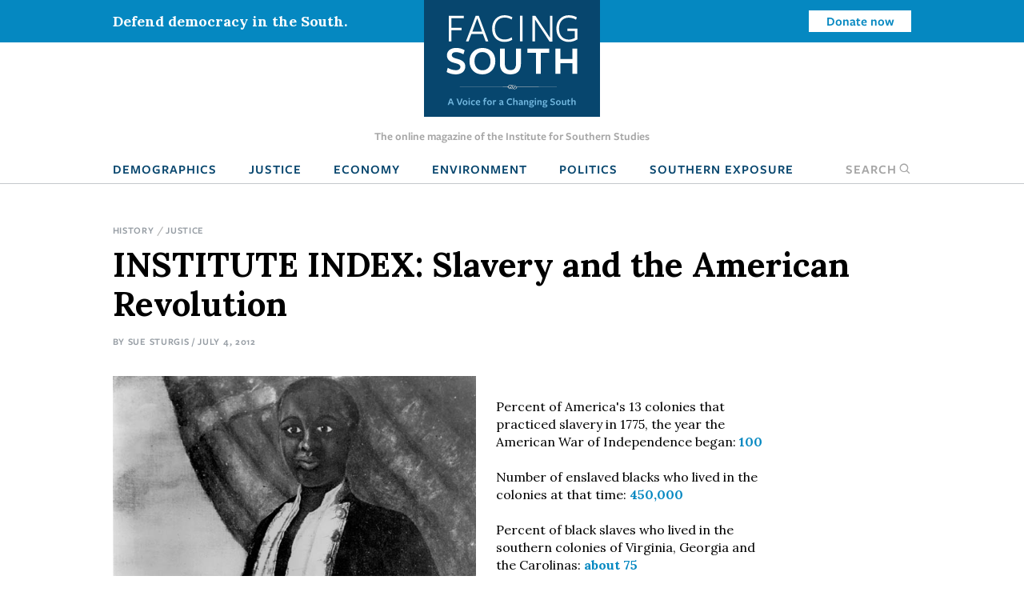

--- FILE ---
content_type: text/html; charset=UTF-8
request_url: https://www.facingsouth.org/2012/07/institute-index-slavery-and-the-american-revolution.html
body_size: 9582
content:
<!DOCTYPE html>
<html lang="en" dir="ltr">
  <head>
    <meta charset="utf-8" />
<meta name="description" content="The War of Independence was waged by American colonists seeking liberty from British rule, but freedom remained elusive for African Americans -- even for the thousands who fought on both sides." />
<link rel="canonical" href="https://www.facingsouth.org/2012/07/institute-index-slavery-and-the-american-revolution.html" />
<meta name="twitter:card" content="summary_large_image" />
<meta name="twitter:title" content="INSTITUTE INDEX: Slavery and the American Revolution" />
<meta name="twitter:description" content="The War of Independence was waged by American colonists seeking liberty from British rule, but freedom remained elusive for African Americans -- even for the thousands who fought on both sides." />
<meta name="Generator" content="Drupal 10 (https://www.drupal.org)" />
<meta name="MobileOptimized" content="width" />
<meta name="HandheldFriendly" content="true" />
<meta name="viewport" content="width=device-width, initial-scale=1.0" />
<link rel="icon" href="/themes/custom/facingsouth/favicon.ico" type="image/vnd.microsoft.icon" />

    <title>INSTITUTE INDEX: Slavery and the American Revolution | Facing South</title>
    <link rel="stylesheet" media="all" href="/sites/default/files/css/css_sd-xxpgQ_DcjTVyMjJpXB3E7ig954KAhycaknlJSXq8.css?delta=0&amp;language=en&amp;theme=facingsouth&amp;include=eJx1ikEKgDAMBD9U2idJWtMYSBNoIuLvRfCkeNmBme3QWMltj62QWAVJasGdGwSbLhVmeYvkpweOUsExHVi7zVEeZhQcqJFXDGDxHEYk_7eB7kDffs8F0Ts9Dg" />
<link rel="stylesheet" media="all" href="/sites/default/files/css/css_Xi81xWvkQq4_Xw5BPDR_8dZPihl1-S9lEBhM-SvVY-I.css?delta=1&amp;language=en&amp;theme=facingsouth&amp;include=eJx1ikEKgDAMBD9U2idJWtMYSBNoIuLvRfCkeNmBme3QWMltj62QWAVJasGdGwSbLhVmeYvkpweOUsExHVi7zVEeZhQcqJFXDGDxHEYk_7eB7kDffs8F0Ts9Dg" />
<link rel="stylesheet" media="print" href="/sites/default/files/css/css_clmzOQ7Jcpgr0SMeXeX78Mrz0V_CL3H_NyHpcSwWD0k.css?delta=2&amp;language=en&amp;theme=facingsouth&amp;include=eJx1ikEKgDAMBD9U2idJWtMYSBNoIuLvRfCkeNmBme3QWMltj62QWAVJasGdGwSbLhVmeYvkpweOUsExHVi7zVEeZhQcqJFXDGDxHEYk_7eB7kDffs8F0Ts9Dg" />

    
  </head>
  <body>

    <!-- Google Tag Manager -->
    <noscript><iframe src="//www.googletagmanager.com/ns.html?id=GTM-MP4M5P"
    height="0" width="0" style="display:none;visibility:hidden"></iframe></noscript>
    <script>(function(w,d,s,l,i){w[l]=w[l]||[];w[l].push({'gtm.start':
    new Date().getTime(),event:'gtm.js'});var f=d.getElementsByTagName(s)[0],
    j=d.createElement(s),dl=l!='dataLayer'?'&l='+l:'';j.async=true;j.src=
    '//www.googletagmanager.com/gtm.js?id='+i+dl;f.parentNode.insertBefore(j,f);
    })(window,document,'script','dataLayer','GTM-MP4M5P');</script>
    <!-- End Google Tag Manager -->

        <a href="#main-content" class="visually-hidden focusable">
      Skip to main content
    </a>
    
      <div class="dialog-off-canvas-main-canvas" data-off-canvas-main-canvas>
    
  <div class="masthead">
  <div class="top-bar">
      <div>
    <div id="block-notificationbarblock">
  
    
      

<section class="notification_bar urgent">
  <div class="container">
    <div class="columns is-vcentered">
              <div class="column is-8-tablet is-4-desktop">Defend democracy in the South.</div>
        <div class="column is-hidden-mobile is-hidden-tablet-only is-4-desktop spacer-column"></div>
        <div class="column is-4-tablet is-4-desktop cta"><a class="button is-small is-info is-inverted" href="/defend-democracy-south">Donate now</a></div>
          </div>
  </div>
</section>

  </div>

  </div>

  </div>
  <div class="masthead-tagline is-hidden-touch">
    The online magazine of the Institute for Southern Studies
  </div>
  


  <nav role="navigation" aria-label="main navigation" class="navbar">
    <div id="block-sitebranding" class="navbar-brand">
  <div class="container">
    
        
                  <a href="/" title="Home" rel="home" class="logo">
          <img src="/themes/custom/facingsouth/logo.svg?v=1" alt="Home" />
        </a>
                          <button class="search-toggle icon-only"><span class="is-sr-only">Open Search</span><i class="icon-search"></i></button>
    <a role="button" class="navbar-burger burger" aria-label="menu" aria-expanded="false" data-target="block-facingsouth-main-menu" id="main-menu-toggle">
      <span aria-hidden="true"></span>
      <span aria-hidden="true"></span>
      <span aria-hidden="true"></span>
    </a>
  </div>
</div>
<div class="container navbar-container">
  <div  id="block-facingsouth-main-menu" class="menu navbar-menu">
                      
    <h2 class="menu-label visually-hidden">Main navigation</h2>
    

              
                                        <a href="/topics/demographics" class="navbar-item" data-drupal-link-system-path="taxonomy/term/7">Demographics</a>
                                                  <a href="/topics/justice" class="navbar-item" data-drupal-link-system-path="taxonomy/term/2">Justice</a>
                                                  <a href="/topics/economy" class="navbar-item" data-drupal-link-system-path="taxonomy/term/3">Economy</a>
                                                  <a href="/topics/environment" class="navbar-item" data-drupal-link-system-path="taxonomy/term/5">Environment</a>
                                                  <a href="/topics/politics" class="navbar-item" data-drupal-link-system-path="taxonomy/term/6">Politics</a>
                                                  <a href="/southern-exposure" class="navbar-item" data-drupal-link-system-path="southern-exposure">Southern Exposure</a>
                      <button class="search-toggle navbar-item"><span class="is-sr-only">Open </span>Search<i class="icon-search"></i></button>



      </div>
</div>
<div class="search-block-form" data-drupal-selector="search-block-form" id="block-facingsouth-search" role="search">
  
    
      <form action="/search/node" method="get" id="search-block-form" accept-charset="UTF-8">
  <div class="field js-form-item form-item js-form-type-search form-item-keys js-form-item-keys form-no-label">
      <label for="edit-keys" class="label control-label visually-hidden">Search</label>
        
<div class="control">
  <input title="Enter the terms you wish to search for." data-drupal-selector="edit-keys" type="search" id="edit-keys" name="keys" value="" size="15" maxlength="128" class="form-search input" />
    </div>

        </div>
<div data-drupal-selector="edit-actions" class="form-actions control buttons js-form-wrapper form-wrapper" id="edit-actions"><input data-drupal-selector="edit-submit" type="submit" id="edit-submit" value="Search" class="button js-form-submit form-submit" />
</div>

</form>

  </div>

  </nav>

</div>

<header class="hero is-primary" role="banner">
  <div class="hero-head">
    
  </div>
    <div class="hero-foot">
    
  </div>
</header>

<main role="main">
  <section class="section">
    <a id="main-content" tabindex="-1"></a>    <div class="container">
      

        <div>
    <div id="block-facingsouth-messages">
  <div data-drupal-messages-fallback class="hidden"></div>
</div>

  </div>


      
    </div>

            <div>
    <div id="block-facingsouth-content">
  
    
      


<article data-history-node-id="1264" class="node-article node-full">

  <div class="container">
    <nav class="breadcrumb" aria-label="breadcrumbs">
    
  <ul class="field field--name-field-topics field--type-entity-reference field--label-hidden field__items">
        <li class="field__item"><a href="/topics/history" hreflang="en">History</a></li>
        <li class="field__item"><a href="/topics/justice" hreflang="en">Justice</a></li>
  </ul>
  </nav>
    
  
    <h1>
<span>INSTITUTE INDEX: Slavery and the American Revolution</span>
</h1>
  

  <p class="article-meta">By <span class="field__item"><a href="/suesturgis">Sue Sturgis</a></span> / July 4, 2012</p>

  
  </div>

  
  <div class="container">

    <div class="article-grid">
      <div class="article-sidebar-left">

        <div id="floating-sidebar">
          <ul class="list-unstyled social-icons">
            <li><a class="icon icon-twitter" href="#share" onclick="window.open('https://twitter.com/intent/tweet?text=INSTITUTE+INDEX%3A+Slavery+and+the+American+Revolution&amp;url=https%3A%2F%2Fwww.facingsouth.org%2F2012%2F07%2Finstitute-index-slavery-and-the-american-revolution.html','mywindow','menubar=1,resizable=1,width=600,height=440');">
              Share on Twitter
            </a></li>
            <li><a class="icon icon-reddit" href="//www.reddit.com/submit" onclick="window.location = '//www.reddit.com/submit?url=' + encodeURIComponent(window.location); return false;">
              Submit to Reddit
            </a></li>
            <li><a class="icon icon-facebook" href="#share" onclick="window.open('https://www.facebook.com/dialog/feed?app_id=144457855954275&amp;display=popup&amp;link=https%3A%2F%2Fwww.facingsouth.org%2F2012%2F07%2Finstitute-index-slavery-and-the-american-revolution.html&amp;name=INSTITUTE+INDEX%3A+Slavery+and+the+American+Revolution','mywindow','menubar=1,resizable=1,width=350,height=250');">Share on Facebook</a></li>
            <li class="plus-sign-button"><a class="icon icon-plus-sign">More</a></li>
            <li><a class="icon icon-linkedin" href="#share" onclick="window.open('http://www.linkedin.com/shareArticle?mini=true&amp;url=https%3A%2F%2Fwww.facingsouth.org%2F2012%2F07%2Finstitute-index-slavery-and-the-american-revolution.html','mywindow','menubar=1,resizable=1,width=600,height=440');">Linkedin</a></li>
            <li><a class="icon icon-googleplus" href="#share" onclick="window.open('https://plus.google.com/share?url=https%3A%2F%2Fwww.facingsouth.org%2F2012%2F07%2Finstitute-index-slavery-and-the-american-revolution.html','gplusshare','width=600,height=400,left='+(screen.availWidth/2-225)+',top='+(screen.availHeight/2-150)+'');return false;">
              Share on Google+
            </a></li>
            <li><a class="icon icon-email" href="mailto:?subject=[ Facing South ] INSTITUTE+INDEX%3A+Slavery+and+the+American+Revolution&amp;body=https%3A%2F%2Fwww.facingsouth.org%2F2012%2F07%2Finstitute-index-slavery-and-the-american-revolution.html">
              Share via Email
            </a></li>
          </ul>
        </div>
      </div>

            <div class="article-grid-main">
                <div id="article-floating-image">
          
  <figure class="field field--name-field-floating-image field--type-entity-reference field--label-hidden field__items"><div>
  
    <img loading="lazy" src="/sites/default/files/styles/wide/public/images/black_revolutionary_war_sailor.jpg?itok=5z7HN7At" width="640" height="730" alt="" />



</div>

  </figure>
        </div>
        
        <p>Percent of America's 13 colonies that practiced slavery in 1775, the year the American War of Independence began: <strong><a href="http://www.nps.gov/revwar/about_the_revolution/african_americans.html">100</a></strong><br>	<br>	Number of enslaved blacks who lived in the colonies at that time: <strong><a href="http://www.nps.gov/revwar/about_the_revolution/african_americans.html">450,000</a></strong><br>	<br>	Percent of black slaves who lived in the southern colonies of Virginia, Georgia and the Carolinas: <strong><a href="http://blackloyalist.com/canadiandigitalcollection/story/revolution/slavery.htm">about 75</a></strong><br>	<br>	Month in which slaves in eastern North Carolina confessed to planning an insurrection with hopes of being welcomed by the British and rewarded with their own government: <strong><a href="http://ncpedia.org/history/usrevolution/african-americans">7/1775</a></strong><br>	<br>	Date when Lord Dunmore, the British governor of Virginia, issued a proclamation promising freedom to any slave, owned by a rebel, who made it to British lines: <strong><a href="http://blackloyalist.com/canadiandigitalcollection/documents/official/dunmore.htm">11/17/1775</a></strong><br>	<br>	Rank of Lord Dunmore's Proclamation among the earliest mass emancipations of slaves in American history: <strong><a href="http://blackloyalist.com/canadiandigitalcollection/story/revolution/dunmore.htm">1<sup>st</sup></a></strong><br>	<br>	Date on which the Virginia Assembly responded with a declaration of its own, ordering that "all negro or other slaves, conspiring to rebel or make insurrection, shall suffer death, and be excluded all benefit of clergy": <strong><a href="http://blackloyalist.com/canadiandigitalcollection/documents/official/virginia_response.htm">12/14/1775</a></strong><br>	<br>	Within a month of Dunmore's proclamation, number of black soldiers who were fighting in the Royal Ethiopian brigade, with the insignia "Liberty to Slaves" embroidered on their uniforms: <strong><a href="http://blackloyalist.com/canadiandigitalcollection/story/revolution/ethiopia.htm">about 300</a></strong><br>	<br>	Total number of blacks who eventually joined Dunmore's regiment: <strong><a href="http://www.pbs.org/wgbh/aia/part2/2narr4.html">800</a></strong><br>	<br>	Total number of blacks who fought for the British during the war: <strong><a href="http://www.nps.gov/revwar/about_the_revolution/african_americans.html">fewer than 1,000</a></strong><br>	<br>	Estimated number of blacks who served in the Continental Army: <strong><a href="http://www.nps.gov/revwar/about_the_revolution/african_americans.html">5,000</a></strong><br>	<br>	Of the 2,400 American soldiers who fought at the early Battle of Bunker Hill in June 1775, percent who were black: <strong><a href="http://www.nps.gov/revwar/about_the_revolution/african_americans.html">about 5</a></strong><br>	<br>	Estimated percent of the Continental Army that by the war's end were "Negroes, merry, confident and sturdy," according to Baron von Closen, who fought with the French at the decisive Siege of Yorktown: <strong><a href="http://www.nps.gov/revwar/about_the_revolution/african_americans.html">25</a></strong><br>	<br>	Date on which General George Washington, who personally <a href="http://www.eagleworldnews.com/2010/12/01/slaves-of-george-washington-remembered/">owned hundreds of slaves</a>, allowed free blacks with prior military experience to enlist in the Continental Army: <strong><a href="http://www.nps.gov/revwar/about_the_revolution/african_americans.html">1/1776</a></strong><br>	<br>	Months later that Washington, concerned about his army's depleted ranks, expanded enlistment to all free blacks: <strong><a href="http://www.nps.gov/revwar/about_the_revolution/african_americans.html">12</a></strong><br>	<br>	Year in which Congress, faced with states unable to meet manpower quotas, authorized enlistment of all blacks, free and slave: <strong><a href="http://www.nps.gov/revwar/about_the_revolution/african_americans.html">1777</a></strong><br>	<br>	Number of the Southern states that allowed blacks to enlist in the Revolutionary Army: <strong><a href="http://www.nps.gov/revwar/about_the_revolution/african_americans.html">1</a></strong>*<br>	<br>	Amount Congress eventually offered slave masters in Georgia and South Carolina for each slave provided to the Continental Army: <strong><a href="http://www.nps.gov/revwar/about_the_revolution/african_americans.html">$1,000</a></strong><br>	<br>	Number of those states' legislatures that allowed slaveholders to accept the offer: <strong><a href="http://www.nps.gov/revwar/about_the_revolution/african_americans.html">0</a></strong><br>	<br>	At the war's end, estimated number of slaves who defected to or were captured by the British: <strong><a href="http://en.wikipedia.org/wiki/Revolutionary_war#Sex.2C_race.2C_class">20,000</a></strong><br>	<br>	Number who died of disease or wounds or were recaptured by the Patriots: <strong><a href="http://en.wikipedia.org/wiki/Revolutionary_war#Sex.2C_race.2C_class">8,000</a></strong><br>	<br>	Number who left the country for freedom in Canada or slavery in the West Indies: <strong><a href="http://en.wikipedia.org/wiki/Revolutionary_war#Sex.2C_race.2C_class">12,000</a></strong><br>	<br>	Number of names that appeared in a registry called the "Book of Negroes," the compilation of which was <a href="http://www.pbs.org/wgbh/aia/part2/2h58.html">overseen by Congress</a>, allowing former slaves who served in the British army to avoid return to their former owners: <strong><a href="http://www.pbs.org/wgbh/aia/part2/2p60.html">3,000</a></strong><br>	<br>	Total estimated number of African Americans who escaped, died or were killed during the American Revolution: <strong><a href="http://www.pbs.org/wgbh/aia/part2/2narr4.html">100,000</a></strong><br>	<br>	<em>* Maryland, which Facing South does not count among the 13 Southern states (Alabama, Arkansas, Florida, Georgia, Kentucky, Louisiana, Mississippi, North Carolina, South Carolina, Tennessee, Texas, Virginia, West Virginia)<br>	<br>	(Click on figure to go to source. Portrait of an unknown black Revolutionary War sailor, painted by an unknown artist, from The Newport Historical Society<a href="http://www.pbs.org/wgbh/aia/part2/2h81.html"> via PBS</a>. )</em></p>
        
      </div>
      
      

            <div class="border-top article-info">
                <h2 class="is-size-1 alt">Tags</h2>
        
  <ul class="tags-list field field--name-field-tags field--type-entity-reference field--label-above field__items">
    Tags
        <li class="field__item"><a href="/tags/southern-history-0" hreflang="en">Southern History</a></li>
        <li class="field__item"><a href="/tags/race-and-civil-rights" hreflang="en">Race and Civil Rights</a></li>
        <li class="field__item"><a href="/tags/july-4" hreflang="en">july 4</a></li>
        <li class="field__item"><a href="/tags/american-revolution" hreflang="en">american revolution</a></li>
        <li class="field__item"><a href="/tags/slavery" hreflang="en">slavery</a></li>
        <li class="field__item"><a href="/tags/virginia" hreflang="en">virginia</a></li>
        <li class="field__item"><a href="/tags/georgia" hreflang="en">Georgia</a></li>
        <li class="field__item"><a href="/tags/north-carolina" hreflang="en">north carolina</a></li>
        <li class="field__item"><a href="/tags/south-carolina" hreflang="en">south carolina</a></li>
        <li class="field__item"><a href="/tags/lord-dunmore" hreflang="en">lord dunmore</a></li>
        <li class="field__item"><a href="/tags/emancipation" hreflang="en">emancipation</a></li>
        <li class="field__item"><a href="/tags/royal-ethiopians" hreflang="en">royal ethiopians</a></li>
        <li class="field__item"><a href="/tags/continental-army" hreflang="en">continental army</a></li>
        <li class="field__item"><a href="/tags/baron-von-closen" hreflang="en">baron von closen</a></li>
        <li class="field__item"><a href="/tags/siege-yorktown" hreflang="en">siege of yorktown</a></li>
        <li class="field__item"><a href="/tags/battle-bunker-hill" hreflang="en">battle of bunker hill</a></li>
        <li class="field__item"><a href="/tags/george-washington" hreflang="en">george washington</a></li>
        <li class="field__item"><a href="/tags/canada" hreflang="en">canada</a></li>
        <li class="field__item"><a href="/taxonomy/term/9423" hreflang="en">wrovefruphisistispidofrofrigecogofrotuphabrohaswathalefretodotr</a></li>
        <li class="field__item"><a href="/taxonomy/term/9425" hreflang="en">sacewriclewriprulaspawrapachemuphaphuchibufrichepothiwutromocrurudafracravifrahiphun</a></li>
        <li class="field__item"><a href="/tags/institute-index" hreflang="en">Institute Index</a></li>
  </ul>
        
        <article data-history-node-id="6" class="node-author node-teaser">

    <div class="columns">
    <div class="column is-4">
        <a href="/suesturgis" hreflang="en"><img loading="lazy" src="/sites/default/files/styles/headshot/public/images/photo/sue_headshot_2022.jpg?h=7d1dec5b&amp;itok=HCO_0IT6" width="500" height="500" />

</a>

    </div>

    <div class="column is-8 text-column">
    
      
              <h2 class="alt">
          <a href="/suesturgis" rel="bookmark">
Sue Sturgis
</a>
        </h2>
            

      <div>
                <p><a href="https://twitter.com/sue_sturgis" target="_blank">@sue_sturgis</a></p>
                
  <div class="is-family-primary content field field--name-body field--type-text-with-summary field--label-hidden field__items">
        <div class="field__item"><p>Sue is the former editorial director of Facing South and the Institute for Southern Studies.</p></div>
  </div>
                <p><a href="/suesturgis/contact" class="button is-medium is-success">Email Sue</a></p>
              </div>

      </div>
  </div>
  
</article>


                <div class="article-footer-cta">
    <h2>Knowledge matters.</h2>
    <p>From exposing abuses of power and holding powerful interests accountable to elevating the voices of everyday people working for change, Facing South has become a go-to source for investigative reporting and in-depth analysis of Southern issues and trends.</p>

    <p class="is-size-3">Support Facing South with a tax-deductible donation.</p>
      <p><a href="/donate" class="button is-medium is-success">Donate</a></p>
  </div>

              </div>
      
    </div>

</article>

  </div>


<div class="modal" id="global-popup">
  <div class="modal-background"></div>
  <div class="modal-content is-success">
    <div class="container">
      <h2>We are building a better South.</h2>
      <button class="delete" aria-label="close"></button>
      <div class="popup-message">
        <p>The Institute for Southern Studies is committed to being an essential resource for voices of change in the South. Please join us and help bring lasting social and economic change to the region.</p>

      </div>
      <form class="webform-submission-form webform-submission-add-form webform-submission-email-capture-form webform-submission-email-capture-add-form webform-submission-email-capture-node-1264-form webform-submission-email-capture-node-1264-add-form js-webform-details-toggle webform-details-toggle" data-drupal-selector="webform-submission-email-capture-node-1264-add-form" action="/2012/07/institute-index-slavery-and-the-american-revolution.html" method="post" id="webform-submission-email-capture-node-1264-add-form" accept-charset="UTF-8">
  
  <div class="field js-form-item form-item js-form-type-email form-item-email js-form-item-email form-no-label">
      <label for="edit-email" class="label control-label visually-hidden js-form-required form-required">Email</label>
        
<div class="control">
  <input data-drupal-selector="edit-email" type="email" id="edit-email" name="email" value="" size="60" maxlength="254" placeholder="Enter email" class="form-email required input" required="required" aria-required="true" />
    </div>

        </div>
<div data-drupal-selector="edit-actions" class="form-actions webform-actions js-form-wrapper form-wrapper" id="edit-actions"><input class="webform-button--submit button button--primary js-form-submit form-submit" data-drupal-selector="edit-actions-submit" type="submit" id="edit-actions-submit" name="op" value="Subscribe" />

</div>
<input autocomplete="off" data-drupal-selector="form-ru4d-dmu7t5m-moj24lcyj-fmrkcjqwtggltc-5fui" type="hidden" name="form_build_id" value="form-ru4d_dMu7t5M-mOj24Lcyj_FmrkcJQWTGGlTC-_5fuI" />
<input data-drupal-selector="edit-webform-submission-email-capture-node-1264-add-form" type="hidden" name="form_id" value="webform_submission_email_capture_node_1264_add_form" />


  
</form>

            <hr>
      <p><a href="/donate" class="button is-medium popup-button">Donate</a></p>
          </div>
  </div>
</div>

  </div>

      </section>
</main>

  <footer class="footer global-footer" role="contentinfo">
  <div class="category-list">
    <div class="container wide">

      <div class="has-text-centered">
          <div>
    <nav role="navigation" aria-labelledby="block-footertopmenu-menu" id="block-footertopmenu" class="menu">
            
  <h2 class="menu-label visually-hidden" id="block-footertopmenu-menu">Footer Top Menu</h2>
  

        
              <ul class="menu-list">
              <li>
        <a href="/topics/culture" data-drupal-link-system-path="taxonomy/term/1">Culture</a>
              </li>
          <li>
        <a href="/topics/demographics" data-drupal-link-system-path="taxonomy/term/7">Demographics</a>
              </li>
          <li>
        <a href="/topics/economy" data-drupal-link-system-path="taxonomy/term/3">Economy</a>
              </li>
          <li>
        <a href="/topics/education" data-drupal-link-system-path="taxonomy/term/4">Education</a>
              </li>
          <li>
        <a href="/topics/environment" data-drupal-link-system-path="taxonomy/term/5">Environment</a>
              </li>
          <li>
        <a href="/topics/history" data-drupal-link-system-path="taxonomy/term/8">History</a>
              </li>
          <li>
        <a href="/topics/justice" data-drupal-link-system-path="taxonomy/term/2">Human Rights</a>
              </li>
          <li>
        <a href="/topics/politics" data-drupal-link-system-path="taxonomy/term/6">Politics</a>
              </li>
        </ul>
  


  </nav>

  </div>

      </div>

    </div>
  </div>
  <div class="footer-ctas">
    <div class="container wide">
      <div class="columns is-multiline">
        <div class="column is-6">
          <div class="subscribe footer-box">
            <h2>Subscribe</h2>
            <p>Sign up for our free newsletter for the latest news, trends &amp; analysis.</p>
            <div id="VYiMhyUDNT">
              <script type="text/javascript" src="https://default.salsalabs.org/api/widget/template/8c717a5b-adb0-406d-b6aa-9ae648ccdac8/?tId=VYiMhyUDNT" ></script>
            </div>
          </div>
        </div>
        <div class="column is-6">
          <div class="support-iss footer-box">
            <h2>Support the Institute for Southern Studies</h2>
            <p>Support independent media and a voice for change in the South!</p>
            <a class="button is-large is-success right-arrow" href="/donate">Donate Now</a>
          </div>
        </div>
        <div class="column is-12 has-text-centered social-icons">
          <span>Connect with us</span>
          <a href="https://bsky.app/profile/southernstudies.bsky.social" class="icon icon-bluesky">Bluesky</a>
          <a href="https://twitter.com/facingsouth" class="icon icon-x">Twitter</a>
          <a href="https://www.instagram.com/instituteforsouthernstudies" class="icon icon-instagram">Instagram</a>
        </div>
      </div>
    </div>
  </div>
  <div class="footer-bottom">
    <div class="has-text-centered footer-menu">
      <div class="container wide">
          <div>
    <nav role="navigation" aria-labelledby="block-facingsouth-footer-menu" id="block-facingsouth-footer" class="menu">
            
  <h2 class="menu-label visually-hidden" id="block-facingsouth-footer-menu">Footer menu</h2>
  

        
              <ul class="menu-list">
              <li>
        <a href="/about" data-drupal-link-system-path="node/7281">About Facing South</a>
              </li>
          <li>
        <a href="/contact" data-drupal-link-system-path="node/7282">Contact Us</a>
              </li>
          <li>
        <a href="http://www.southernstudies.org/">Institute for Southern Studies</a>
              </li>
          <li>
        <a href="/defend-democracy-south" data-drupal-link-system-path="node/7283">Support Our Work</a>
              </li>
          <li>
        <a href="/opportunities-work-us" data-drupal-link-system-path="node/7284">Opportunities</a>
              </li>
        </ul>
  


  </nav>

  </div>

      </div>
    </div>
  </div>
  <div class="copyright">
    <div class="container wide">
      <div class="columns">
        <div class="column is-6">
          <div class="iss-info clearfix">
            <a href="http://www.southernstudies.org/"><img src="/themes/custom/facingsouth/images/iss-logo.png"></a>
            <div itemscope="" itemtype="http://schema.org/Organization">
              <div itemprop="name"><strong>The Institute for Southern Studies</strong></div>
              <div itemtype="http://schema.org/PostalAddress" itemscope="" itemprop="address">
                <div itemprop="streetAddress">PO Box 531</div>
                <div><span itemprop="addressLocality">Durham</span>, <span itemprop="addressRegion">NC</span> <span itemprop="postalCode">27702</span></div>
              </div>
              <div itemprop="telephone">(919) 419-8311</div>
            </div>
          </div>
        </div>
        <div class="column is-6 copyright-text">
          <p class="iss-copyright">© Copyright 2022 by the Institute for Southern Studies. All Rights Reserved.</p>
          <p class="kd-credit"><a href="https://www.alloymagnetic.com" title="Alloy Digital Marketing &amp; Web Design">Web design by Alloy Digital Agency</a></p>
        </div>
      </div>
    </div>
  </div>
</footer>

  </div>

    
    <script type="application/json" data-drupal-selector="drupal-settings-json">{"path":{"baseUrl":"\/","pathPrefix":"","currentPath":"node\/1264","currentPathIsAdmin":false,"isFront":false,"currentLanguage":"en"},"pluralDelimiter":"\u0003","suppressDeprecationErrors":true,"ajaxTrustedUrl":{"form_action_p_pvdeGsVG5zNF_XLGPTvYSKCf43t8qZYSwcfZl2uzM":true,"\/search\/node":true},"user":{"uid":0,"permissionsHash":"9005fb793c5b630525d71f6944388168ab8839afe91568ed34d62477f25be376"}}</script>
<script src="/sites/default/files/js/js_SFKr1ngYSjiG69YBdnAcYyYCnHaHv5zcsZgyaH2dLwo.js?scope=footer&amp;delta=0&amp;language=en&amp;theme=facingsouth&amp;include=eJyFikEKwzAMBD9k7CcF2ZVUgWwZS2m_XwI5hJTSyy7MDEGTwW57PAuskKaY6MJYrYIm8q0FeJk295mGhZA0CLGxVVjlDtIbK9nq5fyMih1H5AcGiHp2eOHfKIxZf2cd3YG__TEfl3NUBw"></script>

  </body>
</html>


--- FILE ---
content_type: text/css
request_url: https://www.facingsouth.org/sites/default/files/css/css_Xi81xWvkQq4_Xw5BPDR_8dZPihl1-S9lEBhM-SvVY-I.css?delta=1&language=en&theme=facingsouth&include=eJx1ikEKgDAMBD9U2idJWtMYSBNoIuLvRfCkeNmBme3QWMltj62QWAVJasGdGwSbLhVmeYvkpweOUsExHVi7zVEeZhQcqJFXDGDxHEYk_7eB7kDffs8F0Ts9Dg
body_size: 55573
content:
@import url("https://fonts.googleapis.com/css2?family=Lora:ital,wght@0,400;0,700;1,400;1,700&display=swap");
/* @license GPL-2.0-or-later https://www.drupal.org/licensing/faq */
@font-face{font-family:"FreightSansPro";font-weight:300;font-style:normal;src:url(/themes/custom/facingsouth/fonts/FreightSansPro/webfonts/FreightSansProBook/font.woff2) format('woff2'),url(/themes/custom/facingsouth/fonts/FreightSansPro/webfonts/FreightSansProBook/font.woff) format('woff');}@font-face{font-family:"FreightSansPro";font-weight:bold;font-style:normal;src:url(/themes/custom/facingsouth/fonts/FreightSansPro/webfonts/FreightSansProSemiBold/font.woff2) format('woff2'),url(/themes/custom/facingsouth/fonts/FreightSansPro/webfonts/FreightSansProSemiBold/font.woff) format('woff');}@font-face{font-family:"FreightSansPro";font-weight:normal;font-style:normal;src:url(/themes/custom/facingsouth/fonts/FreightSansPro/webfonts/FreightSansProMedium/font.woff2) format('woff2'),url(/themes/custom/facingsouth/fonts/FreightSansPro/webfonts/FreightSansProMedium/font.woff) format('woff');}
.button,.file-cta,.file-name,.input,.pagination-ellipsis,.pagination-link,.pagination-next,.pagination-previous,.select select,.textarea{-moz-appearance:none;-webkit-appearance:none;-webkit-box-align:center;-webkit-align-items:center;-ms-flex-align:center;align-items:center;border:1px solid transparent;border-radius:0;-webkit-box-shadow:none;box-shadow:none;display:-webkit-inline-box;display:-webkit-inline-flex;display:-ms-inline-flexbox;display:inline-flex;font-size:16px;height:2.5em;-webkit-box-pack:start;-webkit-justify-content:flex-start;-ms-flex-pack:start;justify-content:flex-start;line-height:1.5;padding:calc(.5em - 1px) calc(.75em - 1px);position:relative;vertical-align:top}.button:active,.button:focus,.file-cta:active,.file-cta:focus,.file-name:active,.file-name:focus,.input:active,.input:focus,.is-active.button,.is-active.file-cta,.is-active.file-name,.is-active.input,.is-active.pagination-ellipsis,.is-active.pagination-link,.is-active.pagination-next,.is-active.pagination-previous,.is-active.textarea,.is-focused.button,.is-focused.file-cta,.is-focused.file-name,.is-focused.input,.is-focused.pagination-ellipsis,.is-focused.pagination-link,.is-focused.pagination-next,.is-focused.pagination-previous,.is-focused.textarea,.pagination-ellipsis:active,.pagination-ellipsis:focus,.pagination-link:active,.pagination-link:focus,.pagination-next:active,.pagination-next:focus,.pagination-previous:active,.pagination-previous:focus,.select select.is-active,.select select.is-focused,.select select:active,.select select:focus,.textarea:active,.textarea:focus{outline:none}.select fieldset[disabled] select,.select select[disabled],[disabled].button,[disabled].file-cta,[disabled].file-name,[disabled].input,[disabled].pagination-ellipsis,[disabled].pagination-link,[disabled].pagination-next,[disabled].pagination-previous,[disabled].textarea,fieldset[disabled] .button,fieldset[disabled] .file-cta,fieldset[disabled] .file-name,fieldset[disabled] .input,fieldset[disabled] .pagination-ellipsis,fieldset[disabled] .pagination-link,fieldset[disabled] .pagination-next,fieldset[disabled] .pagination-previous,fieldset[disabled] .select select,fieldset[disabled] .textarea{cursor:not-allowed}.breadcrumb,.button,.file,.is-unselectable,.pagination-ellipsis,.pagination-link,.pagination-next,.pagination-previous,.tabs{-webkit-touch-callout:none;-webkit-user-select:none;-moz-user-select:none;-ms-user-select:none;user-select:none}.navbar-link:not(.is-arrowless):after,.select:not(.is-multiple):not(.is-loading):after{border:3px solid transparent;border-radius:2px;border-right:0;border-top:0;content:" ";display:block;height:.625em;margin-top:-.4375em;pointer-events:none;position:absolute;top:50%;-webkit-transform:rotate(-45deg);-o-transform:rotate(-45deg);transform:rotate(-45deg);-webkit-transform-origin:center;-o-transform-origin:center;transform-origin:center;width:.625em}.block:not(:last-child),.box:not(:last-child),.breadcrumb:not(:last-child),.content:not(:last-child),.level:not(:last-child),.message:not(:last-child),.notification:not(:last-child),.pagination:not(:last-child),.progress:not(:last-child),.subtitle:not(:last-child),.table-container:not(:last-child),.table:not(:last-child),.tabs:not(:last-child),.title:not(:last-child){margin-bottom:1.5rem}.delete,.modal-close{-webkit-touch-callout:none;-webkit-user-select:none;-moz-user-select:none;-ms-user-select:none;user-select:none;-moz-appearance:none;-webkit-appearance:none;background-color:rgba(0,0,0,.2);border:none;border-radius:0;cursor:pointer;pointer-events:auto;display:inline-block;-webkit-box-flex:0;-webkit-flex-grow:0;-ms-flex-positive:0;flex-grow:0;-webkit-flex-shrink:0;-ms-flex-negative:0;flex-shrink:0;font-size:0;height:20px;max-height:20px;max-width:20px;min-height:20px;min-width:20px;outline:none;position:relative;vertical-align:top;width:20px}.delete:after,.delete:before,.modal-close:after,.modal-close:before{background-color:#fff;content:"";display:block;left:50%;position:absolute;top:50%;-webkit-transform:translateX(-50%) translateY(-50%) rotate(45deg);-o-transform:translateX(-50%) translateY(-50%) rotate(45deg);transform:translateX(-50%) translateY(-50%) rotate(45deg);-webkit-transform-origin:center center;-o-transform-origin:center center;transform-origin:center center}.delete:before,.modal-close:before{height:2px;width:50%}.delete:after,.modal-close:after{height:50%;width:2px}.delete:focus,.delete:hover,.modal-close:focus,.modal-close:hover{background-color:rgba(0,0,0,.3)}.delete:active,.modal-close:active{background-color:rgba(0,0,0,.4)}.is-small.delete,.is-small.modal-close{height:16px;max-height:16px;max-width:16px;min-height:16px;min-width:16px;width:16px}.is-medium.delete,.is-medium.modal-close{height:24px;max-height:24px;max-width:24px;min-height:24px;min-width:24px;width:24px}.is-large.delete,.is-large.modal-close{height:32px;max-height:32px;max-width:32px;min-height:32px;min-width:32px;width:32px}.button.is-loading:after,.control.is-loading:after,.loader,.select.is-loading:after{-webkit-animation:a .5s infinite linear;-o-animation:a .5s infinite linear;animation:a .5s infinite linear;border:2px solid #dbdbdb;border-radius:0;border-right-color:transparent;border-top-color:transparent;content:"";display:block;height:1em;position:relative;width:1em}.hero-video,.image.is-1by1 .has-ratio,.image.is-1by1 img,.image.is-1by2 .has-ratio,.image.is-1by2 img,.image.is-1by3 .has-ratio,.image.is-1by3 img,.image.is-2by1 .has-ratio,.image.is-2by1 img,.image.is-2by3 .has-ratio,.image.is-2by3 img,.image.is-3by1 .has-ratio,.image.is-3by1 img,.image.is-3by2 .has-ratio,.image.is-3by2 img,.image.is-3by4 .has-ratio,.image.is-3by4 img,.image.is-3by5 .has-ratio,.image.is-3by5 img,.image.is-4by3 .has-ratio,.image.is-4by3 img,.image.is-4by5 .has-ratio,.image.is-4by5 img,.image.is-5by3 .has-ratio,.image.is-5by3 img,.image.is-5by4 .has-ratio,.image.is-5by4 img,.image.is-9by16 .has-ratio,.image.is-9by16 img,.image.is-16by9 .has-ratio,.image.is-16by9 img,.image.is-square .has-ratio,.image.is-square img,.is-overlay,.modal,.modal-background{bottom:0;left:0;position:absolute;right:0;top:0}.navbar-burger{-moz-appearance:none;-webkit-appearance:none;appearance:none;background:none;border:none;color:currentColor;font-family:inherit;font-size:1em}.navbar-burger,blockquote,body,dd,dl,dt,fieldset,figure,h1,h2,h3,h4,h5,h6,hr,html,iframe,legend,li,ol,p,pre,textarea,ul{margin:0;padding:0}h1,h2,h3,h4,h5,h6{font-size:100%;font-weight:400}ul{list-style:none}button,input,select,textarea{margin:0}html{-webkit-box-sizing:border-box;box-sizing:border-box}*,:after,:before{-webkit-box-sizing:inherit;box-sizing:inherit}img,video{height:auto;max-width:100%}iframe{border:0}table{border-collapse:collapse;border-spacing:0}td,th{padding:0}td:not([align]),th:not([align]){text-align:inherit}html{background-color:#fff;font-size:16px;-moz-osx-font-smoothing:grayscale;-webkit-font-smoothing:antialiased;min-width:300px;overflow-x:hidden;overflow-y:scroll;text-rendering:optimizeLegibility;-webkit-text-size-adjust:100%;-ms-text-size-adjust:100%;text-size-adjust:100%}article,aside,figure,footer,header,hgroup,section{display:block}body,button,input,optgroup,select,textarea{font-family:Lora,Georgia,Times New Roman,serif}code,pre{-moz-osx-font-smoothing:auto;-webkit-font-smoothing:auto;font-family:monospace}body{color:#000;font-size:16px;font-weight:400;line-height:1.375}a{color:#0588c1;cursor:pointer;text-decoration:none}a strong{color:currentColor}a:hover{color:#363636}code{color:#da1039;font-size:.875em;font-weight:400;padding:.25em .5em}code,hr{background-color:#f5f5f5}hr{border:none;display:block;height:2px;margin:1.5rem 0}img{height:auto;max-width:100%}input[type=checkbox],input[type=radio]{vertical-align:baseline}small{font-size:.875em}span{font-style:inherit;font-weight:inherit}strong{color:#363636;font-weight:700}fieldset{border:none}pre{-webkit-overflow-scrolling:touch;background-color:#f5f5f5;color:#000;font-size:.875em;overflow-x:auto;padding:1.25rem 1.5rem;white-space:pre;word-wrap:normal}pre code{background-color:transparent;color:currentColor;font-size:1em;padding:0}table td,table th{vertical-align:top}table td:not([align]),table th:not([align]){text-align:inherit}table th{color:#363636}@-webkit-keyframes a{0%{-webkit-transform:rotate(0deg);transform:rotate(0deg)}to{-webkit-transform:rotate(359deg);transform:rotate(359deg)}}@-o-keyframes a{0%{-o-transform:rotate(0deg);transform:rotate(0deg)}to{-o-transform:rotate(359deg);transform:rotate(359deg)}}@keyframes a{0%{-webkit-transform:rotate(0deg);-o-transform:rotate(0deg);transform:rotate(0deg)}to{-webkit-transform:rotate(359deg);-o-transform:rotate(359deg);transform:rotate(359deg)}}.box{background-color:#fff;border-radius:6px;-webkit-box-shadow:0 .5em 1em -.125em rgba(0,0,0,.1),0 0 0 1px rgba(0,0,0,.02);box-shadow:0 .5em 1em -.125em rgba(0,0,0,.1),0 0 0 1px rgba(0,0,0,.02);color:#000;display:block;padding:1.25rem}a.box:focus,a.box:hover{-webkit-box-shadow:0 .5em 1em -.125em rgba(0,0,0,.1),0 0 0 1px #0588c1;box-shadow:0 .5em 1em -.125em rgba(0,0,0,.1),0 0 0 1px #0588c1}a.box:active{-webkit-box-shadow:inset 0 1px 2px rgba(0,0,0,.2),0 0 0 1px #0588c1;box-shadow:inset 0 1px 2px rgba(0,0,0,.2),0 0 0 1px #0588c1}.button{background-color:#fff;border-color:#dbdbdb;border-width:1px;color:#363636;cursor:pointer;font-family:FreightSansPro,BlinkMacSystemFont,-apple-system,Segoe UI,Roboto,Oxygen,Ubuntu,Cantarell,Fira Sans,Droid Sans,Helvetica Neue,Helvetica,Arial,sans-serif;-webkit-box-pack:center;-webkit-justify-content:center;-ms-flex-pack:center;justify-content:center;padding:.375em 1rem;text-align:center;white-space:nowrap}.button strong{color:inherit}.button .icon,.button .icon.is-large,.button .icon.is-medium,.button .icon.is-small{height:1.5em;width:1.5em}.button .icon:first-child:not(:last-child){margin-left:calc(-.5rem - 1px);margin-right:.25rem}.button .icon:last-child:not(:first-child){margin-left:.25rem;margin-right:calc(-.5rem - 1px)}.button .icon:first-child:last-child{margin-left:calc(-.5rem - 1px);margin-right:calc(-.5rem - 1px)}.button.is-hovered,.button:hover{border-color:#b5b5b5;color:#363636}.button.is-focused,.button:focus{border-color:#485fc7;color:#363636}.button.is-focused:not(:active),.button:focus:not(:active){-webkit-box-shadow:0 0 0 .125em rgba(5,136,193,.25);box-shadow:0 0 0 .125em rgba(5,136,193,.25)}.button.is-active,.button:active{border-color:#4a4a4a;color:#363636}.button.is-text{background-color:transparent;border-color:transparent;color:#000;text-decoration:underline}.button.is-text.is-focused,.button.is-text.is-hovered,.button.is-text:focus,.button.is-text:hover{background-color:#f5f5f5;color:#363636}.button.is-text.is-active,.button.is-text:active{background-color:#e8e8e8;color:#363636}.button.is-text[disabled],fieldset[disabled] .button.is-text{background-color:transparent;border-color:transparent;-webkit-box-shadow:none;box-shadow:none}.button.is-ghost{background:none;border-color:transparent;color:#0588c1;text-decoration:none}.button.is-ghost.is-hovered,.button.is-ghost:hover{color:#0588c1;text-decoration:underline}.button.is-white{background-color:#fff;border-color:transparent;color:#000}.button.is-white.is-hovered,.button.is-white:hover{background-color:#f9f9f9;border-color:transparent;color:#000}.button.is-white.is-focused,.button.is-white:focus{border-color:transparent;color:#000}.button.is-white.is-focused:not(:active),.button.is-white:focus:not(:active){-webkit-box-shadow:0 0 0 .125em hsla(0,0%,100%,.25);box-shadow:0 0 0 .125em hsla(0,0%,100%,.25)}.button.is-white.is-active,.button.is-white:active{background-color:#f2f2f2;border-color:transparent;color:#000}.button.is-white[disabled],fieldset[disabled] .button.is-white{background-color:#fff;border-color:transparent;-webkit-box-shadow:none;box-shadow:none}.button.is-white.is-inverted{background-color:#000;color:#fff}.button.is-white.is-inverted.is-hovered,.button.is-white.is-inverted:hover{background-color:#000}.button.is-white.is-inverted[disabled],fieldset[disabled] .button.is-white.is-inverted{background-color:#000;border-color:transparent;-webkit-box-shadow:none;box-shadow:none;color:#fff}.button.is-white.is-loading:after{border-color:transparent transparent #000 #000!important}.button.is-white.is-outlined{background-color:transparent;border-color:#fff;color:#fff}.button.is-white.is-outlined.is-focused,.button.is-white.is-outlined.is-hovered,.button.is-white.is-outlined:focus,.button.is-white.is-outlined:hover{background-color:#fff;border-color:#fff;color:#000}.button.is-white.is-outlined.is-loading:after{border-color:transparent transparent #fff #fff!important}.button.is-white.is-outlined.is-loading.is-focused:after,.button.is-white.is-outlined.is-loading.is-hovered:after,.button.is-white.is-outlined.is-loading:focus:after,.button.is-white.is-outlined.is-loading:hover:after{border-color:transparent transparent #000 #000!important}.button.is-white.is-outlined[disabled],fieldset[disabled] .button.is-white.is-outlined{background-color:transparent;border-color:#fff;-webkit-box-shadow:none;box-shadow:none;color:#fff}.button.is-white.is-inverted.is-outlined{background-color:transparent;border-color:#000;color:#000}.button.is-white.is-inverted.is-outlined.is-focused,.button.is-white.is-inverted.is-outlined.is-hovered,.button.is-white.is-inverted.is-outlined:focus,.button.is-white.is-inverted.is-outlined:hover{background-color:#000;color:#fff}.button.is-white.is-inverted.is-outlined.is-loading.is-focused:after,.button.is-white.is-inverted.is-outlined.is-loading.is-hovered:after,.button.is-white.is-inverted.is-outlined.is-loading:focus:after,.button.is-white.is-inverted.is-outlined.is-loading:hover:after{border-color:transparent transparent #fff #fff!important}.button.is-white.is-inverted.is-outlined[disabled],fieldset[disabled] .button.is-white.is-inverted.is-outlined{background-color:transparent;border-color:#000;-webkit-box-shadow:none;box-shadow:none;color:#000}.button.is-black,.button.is-black.is-hovered,.button.is-black:hover{background-color:#000;border-color:transparent;color:#fff}.button.is-black.is-focused,.button.is-black:focus{border-color:transparent;color:#fff}.button.is-black.is-focused:not(:active),.button.is-black:focus:not(:active){-webkit-box-shadow:0 0 0 .125em rgba(0,0,0,.25);box-shadow:0 0 0 .125em rgba(0,0,0,.25)}.button.is-black.is-active,.button.is-black:active{background-color:#000;border-color:transparent;color:#fff}.button.is-black[disabled],fieldset[disabled] .button.is-black{background-color:#000;border-color:transparent;-webkit-box-shadow:none;box-shadow:none}.button.is-black.is-inverted{background-color:#fff;color:#000}.button.is-black.is-inverted.is-hovered,.button.is-black.is-inverted:hover{background-color:#f2f2f2}.button.is-black.is-inverted[disabled],fieldset[disabled] .button.is-black.is-inverted{background-color:#fff;border-color:transparent;-webkit-box-shadow:none;box-shadow:none;color:#000}.button.is-black.is-loading:after{border-color:transparent transparent #fff #fff!important}.button.is-black.is-outlined{background-color:transparent;border-color:#000;color:#000}.button.is-black.is-outlined.is-focused,.button.is-black.is-outlined.is-hovered,.button.is-black.is-outlined:focus,.button.is-black.is-outlined:hover{background-color:#000;border-color:#000;color:#fff}.button.is-black.is-outlined.is-loading:after{border-color:transparent transparent #000 #000!important}.button.is-black.is-outlined.is-loading.is-focused:after,.button.is-black.is-outlined.is-loading.is-hovered:after,.button.is-black.is-outlined.is-loading:focus:after,.button.is-black.is-outlined.is-loading:hover:after{border-color:transparent transparent #fff #fff!important}.button.is-black.is-outlined[disabled],fieldset[disabled] .button.is-black.is-outlined{background-color:transparent;border-color:#000;-webkit-box-shadow:none;box-shadow:none;color:#000}.button.is-black.is-inverted.is-outlined{background-color:transparent;border-color:#fff;color:#fff}.button.is-black.is-inverted.is-outlined.is-focused,.button.is-black.is-inverted.is-outlined.is-hovered,.button.is-black.is-inverted.is-outlined:focus,.button.is-black.is-inverted.is-outlined:hover{background-color:#fff;color:#000}.button.is-black.is-inverted.is-outlined.is-loading.is-focused:after,.button.is-black.is-inverted.is-outlined.is-loading.is-hovered:after,.button.is-black.is-inverted.is-outlined.is-loading:focus:after,.button.is-black.is-inverted.is-outlined.is-loading:hover:after{border-color:transparent transparent #000 #000!important}.button.is-black.is-inverted.is-outlined[disabled],fieldset[disabled] .button.is-black.is-inverted.is-outlined{background-color:transparent;border-color:#fff;-webkit-box-shadow:none;box-shadow:none;color:#fff}.button.is-light{background-color:#f5f5f5;border-color:transparent;color:rgba(0,0,0,.7)}.button.is-light.is-hovered,.button.is-light:hover{background-color:#eee;border-color:transparent;color:rgba(0,0,0,.7)}.button.is-light.is-focused,.button.is-light:focus{border-color:transparent;color:rgba(0,0,0,.7)}.button.is-light.is-focused:not(:active),.button.is-light:focus:not(:active){-webkit-box-shadow:0 0 0 .125em hsla(0,0%,96%,.25);box-shadow:0 0 0 .125em hsla(0,0%,96%,.25)}.button.is-light.is-active,.button.is-light:active{background-color:#e8e8e8;border-color:transparent;color:rgba(0,0,0,.7)}.button.is-light[disabled],fieldset[disabled] .button.is-light{background-color:#f5f5f5;border-color:transparent;-webkit-box-shadow:none;box-shadow:none}.button.is-light.is-inverted{color:#f5f5f5}.button.is-light.is-inverted,.button.is-light.is-inverted.is-hovered,.button.is-light.is-inverted:hover{background-color:rgba(0,0,0,.7)}.button.is-light.is-inverted[disabled],fieldset[disabled] .button.is-light.is-inverted{background-color:rgba(0,0,0,.7);border-color:transparent;-webkit-box-shadow:none;box-shadow:none;color:#f5f5f5}.button.is-light.is-loading:after{border-color:transparent transparent rgba(0,0,0,.7) rgba(0,0,0,.7)!important}.button.is-light.is-outlined{background-color:transparent;border-color:#f5f5f5;color:#f5f5f5}.button.is-light.is-outlined.is-focused,.button.is-light.is-outlined.is-hovered,.button.is-light.is-outlined:focus,.button.is-light.is-outlined:hover{background-color:#f5f5f5;border-color:#f5f5f5;color:rgba(0,0,0,.7)}.button.is-light.is-outlined.is-loading:after{border-color:transparent transparent #f5f5f5 #f5f5f5!important}.button.is-light.is-outlined.is-loading.is-focused:after,.button.is-light.is-outlined.is-loading.is-hovered:after,.button.is-light.is-outlined.is-loading:focus:after,.button.is-light.is-outlined.is-loading:hover:after{border-color:transparent transparent rgba(0,0,0,.7) rgba(0,0,0,.7)!important}.button.is-light.is-outlined[disabled],fieldset[disabled] .button.is-light.is-outlined{background-color:transparent;border-color:#f5f5f5;-webkit-box-shadow:none;box-shadow:none;color:#f5f5f5}.button.is-light.is-inverted.is-outlined{background-color:transparent;border-color:rgba(0,0,0,.7);color:rgba(0,0,0,.7)}.button.is-light.is-inverted.is-outlined.is-focused,.button.is-light.is-inverted.is-outlined.is-hovered,.button.is-light.is-inverted.is-outlined:focus,.button.is-light.is-inverted.is-outlined:hover{background-color:rgba(0,0,0,.7);color:#f5f5f5}.button.is-light.is-inverted.is-outlined.is-loading.is-focused:after,.button.is-light.is-inverted.is-outlined.is-loading.is-hovered:after,.button.is-light.is-inverted.is-outlined.is-loading:focus:after,.button.is-light.is-inverted.is-outlined.is-loading:hover:after{border-color:transparent transparent #f5f5f5 #f5f5f5!important}.button.is-light.is-inverted.is-outlined[disabled],fieldset[disabled] .button.is-light.is-inverted.is-outlined{background-color:transparent;border-color:rgba(0,0,0,.7);-webkit-box-shadow:none;box-shadow:none;color:rgba(0,0,0,.7)}.button.is-dark{background-color:#363636;border-color:transparent;color:#fff}.button.is-dark.is-hovered,.button.is-dark:hover{background-color:#2f2f2f;border-color:transparent;color:#fff}.button.is-dark.is-focused,.button.is-dark:focus{border-color:transparent;color:#fff}.button.is-dark.is-focused:not(:active),.button.is-dark:focus:not(:active){-webkit-box-shadow:0 0 0 .125em rgba(54,54,54,.25);box-shadow:0 0 0 .125em rgba(54,54,54,.25)}.button.is-dark.is-active,.button.is-dark:active{background-color:#292929;border-color:transparent;color:#fff}.button.is-dark[disabled],fieldset[disabled] .button.is-dark{background-color:#363636;border-color:transparent;-webkit-box-shadow:none;box-shadow:none}.button.is-dark.is-inverted{background-color:#fff;color:#363636}.button.is-dark.is-inverted.is-hovered,.button.is-dark.is-inverted:hover{background-color:#f2f2f2}.button.is-dark.is-inverted[disabled],fieldset[disabled] .button.is-dark.is-inverted{background-color:#fff;border-color:transparent;-webkit-box-shadow:none;box-shadow:none;color:#363636}.button.is-dark.is-loading:after{border-color:transparent transparent #fff #fff!important}.button.is-dark.is-outlined{background-color:transparent;border-color:#363636;color:#363636}.button.is-dark.is-outlined.is-focused,.button.is-dark.is-outlined.is-hovered,.button.is-dark.is-outlined:focus,.button.is-dark.is-outlined:hover{background-color:#363636;border-color:#363636;color:#fff}.button.is-dark.is-outlined.is-loading:after{border-color:transparent transparent #363636 #363636!important}.button.is-dark.is-outlined.is-loading.is-focused:after,.button.is-dark.is-outlined.is-loading.is-hovered:after,.button.is-dark.is-outlined.is-loading:focus:after,.button.is-dark.is-outlined.is-loading:hover:after{border-color:transparent transparent #fff #fff!important}.button.is-dark.is-outlined[disabled],fieldset[disabled] .button.is-dark.is-outlined{background-color:transparent;border-color:#363636;-webkit-box-shadow:none;box-shadow:none;color:#363636}.button.is-dark.is-inverted.is-outlined{background-color:transparent;border-color:#fff;color:#fff}.button.is-dark.is-inverted.is-outlined.is-focused,.button.is-dark.is-inverted.is-outlined.is-hovered,.button.is-dark.is-inverted.is-outlined:focus,.button.is-dark.is-inverted.is-outlined:hover{background-color:#fff;color:#363636}.button.is-dark.is-inverted.is-outlined.is-loading.is-focused:after,.button.is-dark.is-inverted.is-outlined.is-loading.is-hovered:after,.button.is-dark.is-inverted.is-outlined.is-loading:focus:after,.button.is-dark.is-inverted.is-outlined.is-loading:hover:after{border-color:transparent transparent #363636 #363636!important}.button.is-dark.is-inverted.is-outlined[disabled],fieldset[disabled] .button.is-dark.is-inverted.is-outlined{background-color:transparent;border-color:#fff;-webkit-box-shadow:none;box-shadow:none;color:#fff}.button.is-primary{background-color:#f46721;border-color:transparent;color:#fff}.button.is-primary.is-hovered,.button.is-primary:hover{background-color:#f35f15;border-color:transparent;color:#fff}.button.is-primary.is-focused,.button.is-primary:focus{border-color:transparent;color:#fff}.button.is-primary.is-focused:not(:active),.button.is-primary:focus:not(:active){-webkit-box-shadow:0 0 0 .125em rgba(244,103,33,.25);box-shadow:0 0 0 .125em rgba(244,103,33,.25)}.button.is-primary.is-active,.button.is-primary:active{background-color:#f0570c;border-color:transparent;color:#fff}.button.is-primary[disabled],fieldset[disabled] .button.is-primary{background-color:#f46721;border-color:transparent;-webkit-box-shadow:none;box-shadow:none}.button.is-primary.is-inverted{background-color:#fff;color:#f46721}.button.is-primary.is-inverted.is-hovered,.button.is-primary.is-inverted:hover{background-color:#f2f2f2}.button.is-primary.is-inverted[disabled],fieldset[disabled] .button.is-primary.is-inverted{background-color:#fff;border-color:transparent;-webkit-box-shadow:none;box-shadow:none;color:#f46721}.button.is-primary.is-loading:after{border-color:transparent transparent #fff #fff!important}.button.is-primary.is-outlined{background-color:transparent;border-color:#f46721;color:#f46721}.button.is-primary.is-outlined.is-focused,.button.is-primary.is-outlined.is-hovered,.button.is-primary.is-outlined:focus,.button.is-primary.is-outlined:hover{background-color:#f46721;border-color:#f46721;color:#fff}.button.is-primary.is-outlined.is-loading:after{border-color:transparent transparent #f46721 #f46721!important}.button.is-primary.is-outlined.is-loading.is-focused:after,.button.is-primary.is-outlined.is-loading.is-hovered:after,.button.is-primary.is-outlined.is-loading:focus:after,.button.is-primary.is-outlined.is-loading:hover:after{border-color:transparent transparent #fff #fff!important}.button.is-primary.is-outlined[disabled],fieldset[disabled] .button.is-primary.is-outlined{background-color:transparent;border-color:#f46721;-webkit-box-shadow:none;box-shadow:none;color:#f46721}.button.is-primary.is-inverted.is-outlined{background-color:transparent;border-color:#fff;color:#fff}.button.is-primary.is-inverted.is-outlined.is-focused,.button.is-primary.is-inverted.is-outlined.is-hovered,.button.is-primary.is-inverted.is-outlined:focus,.button.is-primary.is-inverted.is-outlined:hover{background-color:#fff;color:#f46721}.button.is-primary.is-inverted.is-outlined.is-loading.is-focused:after,.button.is-primary.is-inverted.is-outlined.is-loading.is-hovered:after,.button.is-primary.is-inverted.is-outlined.is-loading:focus:after,.button.is-primary.is-inverted.is-outlined.is-loading:hover:after{border-color:transparent transparent #f46721 #f46721!important}.button.is-primary.is-inverted.is-outlined[disabled],fieldset[disabled] .button.is-primary.is-inverted.is-outlined{background-color:transparent;border-color:#fff;-webkit-box-shadow:none;box-shadow:none;color:#fff}.button.is-primary.is-light{background-color:#fef2ec;color:#be4509}.button.is-primary.is-light.is-hovered,.button.is-primary.is-light:hover{background-color:#fde9df;border-color:transparent;color:#be4509}.button.is-primary.is-light.is-active,.button.is-primary.is-light:active{background-color:#fde1d3;border-color:transparent;color:#be4509}.button.is-link{background-color:#0588c1;border-color:transparent;color:#fff}.button.is-link.is-hovered,.button.is-link:hover{background-color:#057fb5;border-color:transparent;color:#fff}.button.is-link.is-focused,.button.is-link:focus{border-color:transparent;color:#fff}.button.is-link.is-focused:not(:active),.button.is-link:focus:not(:active){-webkit-box-shadow:0 0 0 .125em rgba(5,136,193,.25);box-shadow:0 0 0 .125em rgba(5,136,193,.25)}.button.is-link.is-active,.button.is-link:active{background-color:#0476a8;border-color:transparent;color:#fff}.button.is-link[disabled],fieldset[disabled] .button.is-link{background-color:#0588c1;border-color:transparent;-webkit-box-shadow:none;box-shadow:none}.button.is-link.is-inverted{background-color:#fff;color:#0588c1}.button.is-link.is-inverted.is-hovered,.button.is-link.is-inverted:hover{background-color:#f2f2f2}.button.is-link.is-inverted[disabled],fieldset[disabled] .button.is-link.is-inverted{background-color:#fff;border-color:transparent;-webkit-box-shadow:none;box-shadow:none;color:#0588c1}.button.is-link.is-loading:after{border-color:transparent transparent #fff #fff!important}.button.is-link.is-outlined{background-color:transparent;border-color:#0588c1;color:#0588c1}.button.is-link.is-outlined.is-focused,.button.is-link.is-outlined.is-hovered,.button.is-link.is-outlined:focus,.button.is-link.is-outlined:hover{background-color:#0588c1;border-color:#0588c1;color:#fff}.button.is-link.is-outlined.is-loading:after{border-color:transparent transparent #0588c1 #0588c1!important}.button.is-link.is-outlined.is-loading.is-focused:after,.button.is-link.is-outlined.is-loading.is-hovered:after,.button.is-link.is-outlined.is-loading:focus:after,.button.is-link.is-outlined.is-loading:hover:after{border-color:transparent transparent #fff #fff!important}.button.is-link.is-outlined[disabled],fieldset[disabled] .button.is-link.is-outlined{background-color:transparent;border-color:#0588c1;-webkit-box-shadow:none;box-shadow:none;color:#0588c1}.button.is-link.is-inverted.is-outlined{background-color:transparent;border-color:#fff;color:#fff}.button.is-link.is-inverted.is-outlined.is-focused,.button.is-link.is-inverted.is-outlined.is-hovered,.button.is-link.is-inverted.is-outlined:focus,.button.is-link.is-inverted.is-outlined:hover{background-color:#fff;color:#0588c1}.button.is-link.is-inverted.is-outlined.is-loading.is-focused:after,.button.is-link.is-inverted.is-outlined.is-loading.is-hovered:after,.button.is-link.is-inverted.is-outlined.is-loading:focus:after,.button.is-link.is-inverted.is-outlined.is-loading:hover:after{border-color:transparent transparent #0588c1 #0588c1!important}.button.is-link.is-inverted.is-outlined[disabled],fieldset[disabled] .button.is-link.is-inverted.is-outlined{background-color:transparent;border-color:#fff;-webkit-box-shadow:none;box-shadow:none;color:#fff}.button.is-link.is-light{background-color:#ebf9fe;color:#0697d6}.button.is-link.is-light.is-hovered,.button.is-link.is-light:hover{background-color:#dff5fe;border-color:transparent;color:#0697d6}.button.is-link.is-light.is-active,.button.is-link.is-light:active{background-color:#d2f1fe;border-color:transparent;color:#0697d6}.button.is-info{background-color:#0588c1;border-color:transparent;color:#fff}.button.is-info.is-hovered,.button.is-info:hover{background-color:#057fb5;border-color:transparent;color:#fff}.button.is-info.is-focused,.button.is-info:focus{border-color:transparent;color:#fff}.button.is-info.is-focused:not(:active),.button.is-info:focus:not(:active){-webkit-box-shadow:0 0 0 .125em rgba(5,136,193,.25);box-shadow:0 0 0 .125em rgba(5,136,193,.25)}.button.is-info.is-active,.button.is-info:active{background-color:#0476a8;border-color:transparent;color:#fff}.button.is-info[disabled],fieldset[disabled] .button.is-info{background-color:#0588c1;border-color:transparent;-webkit-box-shadow:none;box-shadow:none}.button.is-info.is-inverted{background-color:#fff;color:#0588c1}.button.is-info.is-inverted.is-hovered,.button.is-info.is-inverted:hover{background-color:#f2f2f2}.button.is-info.is-inverted[disabled],fieldset[disabled] .button.is-info.is-inverted{background-color:#fff;border-color:transparent;-webkit-box-shadow:none;box-shadow:none;color:#0588c1}.button.is-info.is-loading:after{border-color:transparent transparent #fff #fff!important}.button.is-info.is-outlined{background-color:transparent;border-color:#0588c1;color:#0588c1}.button.is-info.is-outlined.is-focused,.button.is-info.is-outlined.is-hovered,.button.is-info.is-outlined:focus,.button.is-info.is-outlined:hover{background-color:#0588c1;border-color:#0588c1;color:#fff}.button.is-info.is-outlined.is-loading:after{border-color:transparent transparent #0588c1 #0588c1!important}.button.is-info.is-outlined.is-loading.is-focused:after,.button.is-info.is-outlined.is-loading.is-hovered:after,.button.is-info.is-outlined.is-loading:focus:after,.button.is-info.is-outlined.is-loading:hover:after{border-color:transparent transparent #fff #fff!important}.button.is-info.is-outlined[disabled],fieldset[disabled] .button.is-info.is-outlined{background-color:transparent;border-color:#0588c1;-webkit-box-shadow:none;box-shadow:none;color:#0588c1}.button.is-info.is-inverted.is-outlined{background-color:transparent;border-color:#fff;color:#fff}.button.is-info.is-inverted.is-outlined.is-focused,.button.is-info.is-inverted.is-outlined.is-hovered,.button.is-info.is-inverted.is-outlined:focus,.button.is-info.is-inverted.is-outlined:hover{background-color:#fff;color:#0588c1}.button.is-info.is-inverted.is-outlined.is-loading.is-focused:after,.button.is-info.is-inverted.is-outlined.is-loading.is-hovered:after,.button.is-info.is-inverted.is-outlined.is-loading:focus:after,.button.is-info.is-inverted.is-outlined.is-loading:hover:after{border-color:transparent transparent #0588c1 #0588c1!important}.button.is-info.is-inverted.is-outlined[disabled],fieldset[disabled] .button.is-info.is-inverted.is-outlined{background-color:transparent;border-color:#fff;-webkit-box-shadow:none;box-shadow:none;color:#fff}.button.is-info.is-light{background-color:#ebf9fe;color:#0697d6}.button.is-info.is-light.is-hovered,.button.is-info.is-light:hover{background-color:#dff5fe;border-color:transparent;color:#0697d6}.button.is-info.is-light.is-active,.button.is-info.is-light:active{background-color:#d2f1fe;border-color:transparent;color:#0697d6}.button.is-success{background-color:#1ca57b;border-color:transparent;color:#fff}.button.is-success.is-hovered,.button.is-success:hover{background-color:#1a9a73;border-color:transparent;color:#fff}.button.is-success.is-focused,.button.is-success:focus{border-color:transparent;color:#fff}.button.is-success.is-focused:not(:active),.button.is-success:focus:not(:active){-webkit-box-shadow:0 0 0 .125em rgba(28,165,123,.25);box-shadow:0 0 0 .125em rgba(28,165,123,.25)}.button.is-success.is-active,.button.is-success:active{background-color:#188f6b;border-color:transparent;color:#fff}.button.is-success[disabled],fieldset[disabled] .button.is-success{background-color:#1ca57b;border-color:transparent;-webkit-box-shadow:none;box-shadow:none}.button.is-success.is-inverted{background-color:#fff;color:#1ca57b}.button.is-success.is-inverted.is-hovered,.button.is-success.is-inverted:hover{background-color:#f2f2f2}.button.is-success.is-inverted[disabled],fieldset[disabled] .button.is-success.is-inverted{background-color:#fff;border-color:transparent;-webkit-box-shadow:none;box-shadow:none;color:#1ca57b}.button.is-success.is-loading:after{border-color:transparent transparent #fff #fff!important}.button.is-success.is-outlined{background-color:transparent;border-color:#1ca57b;color:#1ca57b}.button.is-success.is-outlined.is-focused,.button.is-success.is-outlined.is-hovered,.button.is-success.is-outlined:focus,.button.is-success.is-outlined:hover{background-color:#1ca57b;border-color:#1ca57b;color:#fff}.button.is-success.is-outlined.is-loading:after{border-color:transparent transparent #1ca57b #1ca57b!important}.button.is-success.is-outlined.is-loading.is-focused:after,.button.is-success.is-outlined.is-loading.is-hovered:after,.button.is-success.is-outlined.is-loading:focus:after,.button.is-success.is-outlined.is-loading:hover:after{border-color:transparent transparent #fff #fff!important}.button.is-success.is-outlined[disabled],fieldset[disabled] .button.is-success.is-outlined{background-color:transparent;border-color:#1ca57b;-webkit-box-shadow:none;box-shadow:none;color:#1ca57b}.button.is-success.is-inverted.is-outlined{background-color:transparent;border-color:#fff;color:#fff}.button.is-success.is-inverted.is-outlined.is-focused,.button.is-success.is-inverted.is-outlined.is-hovered,.button.is-success.is-inverted.is-outlined:focus,.button.is-success.is-inverted.is-outlined:hover{background-color:#fff;color:#1ca57b}.button.is-success.is-inverted.is-outlined.is-loading.is-focused:after,.button.is-success.is-inverted.is-outlined.is-loading.is-hovered:after,.button.is-success.is-inverted.is-outlined.is-loading:focus:after,.button.is-success.is-inverted.is-outlined.is-loading:hover:after{border-color:transparent transparent #1ca57b #1ca57b!important}.button.is-success.is-inverted.is-outlined[disabled],fieldset[disabled] .button.is-success.is-inverted.is-outlined{background-color:transparent;border-color:#fff;-webkit-box-shadow:none;box-shadow:none;color:#fff}.button.is-success.is-light{background-color:#eefcf8;color:#1daa7f}.button.is-success.is-light.is-hovered,.button.is-success.is-light:hover{background-color:#e3faf3;border-color:transparent;color:#1daa7f}.button.is-success.is-light.is-active,.button.is-success.is-light:active{background-color:#d8f8ee;border-color:transparent;color:#1daa7f}.button.is-warning{background-color:#ffe08a;border-color:transparent;color:rgba(0,0,0,.7)}.button.is-warning.is-hovered,.button.is-warning:hover{background-color:#ffdc7d;border-color:transparent;color:rgba(0,0,0,.7)}.button.is-warning.is-focused,.button.is-warning:focus{border-color:transparent;color:rgba(0,0,0,.7)}.button.is-warning.is-focused:not(:active),.button.is-warning:focus:not(:active){-webkit-box-shadow:0 0 0 .125em rgba(255,224,138,.25);box-shadow:0 0 0 .125em rgba(255,224,138,.25)}.button.is-warning.is-active,.button.is-warning:active{background-color:#ffd970;border-color:transparent;color:rgba(0,0,0,.7)}.button.is-warning[disabled],fieldset[disabled] .button.is-warning{background-color:#ffe08a;border-color:transparent;-webkit-box-shadow:none;box-shadow:none}.button.is-warning.is-inverted{color:#ffe08a}.button.is-warning.is-inverted,.button.is-warning.is-inverted.is-hovered,.button.is-warning.is-inverted:hover{background-color:rgba(0,0,0,.7)}.button.is-warning.is-inverted[disabled],fieldset[disabled] .button.is-warning.is-inverted{background-color:rgba(0,0,0,.7);border-color:transparent;-webkit-box-shadow:none;box-shadow:none;color:#ffe08a}.button.is-warning.is-loading:after{border-color:transparent transparent rgba(0,0,0,.7) rgba(0,0,0,.7)!important}.button.is-warning.is-outlined{background-color:transparent;border-color:#ffe08a;color:#ffe08a}.button.is-warning.is-outlined.is-focused,.button.is-warning.is-outlined.is-hovered,.button.is-warning.is-outlined:focus,.button.is-warning.is-outlined:hover{background-color:#ffe08a;border-color:#ffe08a;color:rgba(0,0,0,.7)}.button.is-warning.is-outlined.is-loading:after{border-color:transparent transparent #ffe08a #ffe08a!important}.button.is-warning.is-outlined.is-loading.is-focused:after,.button.is-warning.is-outlined.is-loading.is-hovered:after,.button.is-warning.is-outlined.is-loading:focus:after,.button.is-warning.is-outlined.is-loading:hover:after{border-color:transparent transparent rgba(0,0,0,.7) rgba(0,0,0,.7)!important}.button.is-warning.is-outlined[disabled],fieldset[disabled] .button.is-warning.is-outlined{background-color:transparent;border-color:#ffe08a;-webkit-box-shadow:none;box-shadow:none;color:#ffe08a}.button.is-warning.is-inverted.is-outlined{background-color:transparent;border-color:rgba(0,0,0,.7);color:rgba(0,0,0,.7)}.button.is-warning.is-inverted.is-outlined.is-focused,.button.is-warning.is-inverted.is-outlined.is-hovered,.button.is-warning.is-inverted.is-outlined:focus,.button.is-warning.is-inverted.is-outlined:hover{background-color:rgba(0,0,0,.7);color:#ffe08a}.button.is-warning.is-inverted.is-outlined.is-loading.is-focused:after,.button.is-warning.is-inverted.is-outlined.is-loading.is-hovered:after,.button.is-warning.is-inverted.is-outlined.is-loading:focus:after,.button.is-warning.is-inverted.is-outlined.is-loading:hover:after{border-color:transparent transparent #ffe08a #ffe08a!important}.button.is-warning.is-inverted.is-outlined[disabled],fieldset[disabled] .button.is-warning.is-inverted.is-outlined{background-color:transparent;border-color:rgba(0,0,0,.7);-webkit-box-shadow:none;box-shadow:none;color:rgba(0,0,0,.7)}.button.is-warning.is-light{background-color:#fffaeb;color:#946c00}.button.is-warning.is-light.is-hovered,.button.is-warning.is-light:hover{background-color:#fff6de;border-color:transparent;color:#946c00}.button.is-warning.is-light.is-active,.button.is-warning.is-light:active{background-color:#fff3d1;border-color:transparent;color:#946c00}.button.is-danger{background-color:#f14668;border-color:transparent;color:#fff}.button.is-danger.is-hovered,.button.is-danger:hover{background-color:#f03a5f;border-color:transparent;color:#fff}.button.is-danger.is-focused,.button.is-danger:focus{border-color:transparent;color:#fff}.button.is-danger.is-focused:not(:active),.button.is-danger:focus:not(:active){-webkit-box-shadow:0 0 0 .125em rgba(241,70,104,.25);box-shadow:0 0 0 .125em rgba(241,70,104,.25)}.button.is-danger.is-active,.button.is-danger:active{background-color:#ef2e55;border-color:transparent;color:#fff}.button.is-danger[disabled],fieldset[disabled] .button.is-danger{background-color:#f14668;border-color:transparent;-webkit-box-shadow:none;box-shadow:none}.button.is-danger.is-inverted{background-color:#fff;color:#f14668}.button.is-danger.is-inverted.is-hovered,.button.is-danger.is-inverted:hover{background-color:#f2f2f2}.button.is-danger.is-inverted[disabled],fieldset[disabled] .button.is-danger.is-inverted{background-color:#fff;border-color:transparent;-webkit-box-shadow:none;box-shadow:none;color:#f14668}.button.is-danger.is-loading:after{border-color:transparent transparent #fff #fff!important}.button.is-danger.is-outlined{background-color:transparent;border-color:#f14668;color:#f14668}.button.is-danger.is-outlined.is-focused,.button.is-danger.is-outlined.is-hovered,.button.is-danger.is-outlined:focus,.button.is-danger.is-outlined:hover{background-color:#f14668;border-color:#f14668;color:#fff}.button.is-danger.is-outlined.is-loading:after{border-color:transparent transparent #f14668 #f14668!important}.button.is-danger.is-outlined.is-loading.is-focused:after,.button.is-danger.is-outlined.is-loading.is-hovered:after,.button.is-danger.is-outlined.is-loading:focus:after,.button.is-danger.is-outlined.is-loading:hover:after{border-color:transparent transparent #fff #fff!important}.button.is-danger.is-outlined[disabled],fieldset[disabled] .button.is-danger.is-outlined{background-color:transparent;border-color:#f14668;-webkit-box-shadow:none;box-shadow:none;color:#f14668}.button.is-danger.is-inverted.is-outlined{background-color:transparent;border-color:#fff;color:#fff}.button.is-danger.is-inverted.is-outlined.is-focused,.button.is-danger.is-inverted.is-outlined.is-hovered,.button.is-danger.is-inverted.is-outlined:focus,.button.is-danger.is-inverted.is-outlined:hover{background-color:#fff;color:#f14668}.button.is-danger.is-inverted.is-outlined.is-loading.is-focused:after,.button.is-danger.is-inverted.is-outlined.is-loading.is-hovered:after,.button.is-danger.is-inverted.is-outlined.is-loading:focus:after,.button.is-danger.is-inverted.is-outlined.is-loading:hover:after{border-color:transparent transparent #f14668 #f14668!important}.button.is-danger.is-inverted.is-outlined[disabled],fieldset[disabled] .button.is-danger.is-inverted.is-outlined{background-color:transparent;border-color:#fff;-webkit-box-shadow:none;box-shadow:none;color:#fff}.button.is-danger.is-light{background-color:#feecf0;color:#cc0f35}.button.is-danger.is-light.is-hovered,.button.is-danger.is-light:hover{background-color:#fde0e6;border-color:transparent;color:#cc0f35}.button.is-danger.is-light.is-active,.button.is-danger.is-light:active{background-color:#fcd4dc;border-color:transparent;color:#cc0f35}.button.is-small{font-size:16px}.button.is-small:not(.is-rounded){border-radius:0}.button.is-normal{font-size:16px}.button.is-large,.button.is-medium{font-size:1.25rem}.button[disabled],fieldset[disabled] .button{background-color:#fff;border-color:#dbdbdb;-webkit-box-shadow:none;box-shadow:none;opacity:.5}.button.is-fullwidth{display:-webkit-box;display:-webkit-flex;display:-ms-flexbox;display:flex;width:100%}.button.is-loading{color:transparent!important;pointer-events:none}.button.is-loading:after{position:absolute;left:calc(50% - 0.5em);top:calc(50% - 0.5em);position:absolute!important}.button.is-static{background-color:#f5f5f5;border-color:#dbdbdb;color:#7a7a7a;-webkit-box-shadow:none;box-shadow:none;pointer-events:none}.button.is-rounded{border-radius:0;padding-left:calc(1rem + .25em);padding-right:calc(1rem + .25em)}.buttons{-webkit-box-align:center;-webkit-align-items:center;-ms-flex-align:center;align-items:center;display:-webkit-box;display:-webkit-flex;display:-ms-flexbox;display:flex;-webkit-flex-wrap:wrap;-ms-flex-wrap:wrap;flex-wrap:wrap;-webkit-box-pack:start;-webkit-justify-content:flex-start;-ms-flex-pack:start;justify-content:flex-start}.buttons .button{margin-bottom:.5rem}.buttons .button:not(:last-child):not(.is-fullwidth){margin-right:.5rem}.buttons:last-child{margin-bottom:-.5rem}.buttons:not(:last-child){margin-bottom:1rem}.buttons.are-small .button:not(.is-normal):not(.is-medium):not(.is-large){font-size:16px}.buttons.are-small .button:not(.is-normal):not(.is-medium):not(.is-large):not(.is-rounded){border-radius:0}.buttons.are-large .button:not(.is-small):not(.is-normal):not(.is-medium),.buttons.are-medium .button:not(.is-small):not(.is-normal):not(.is-large){font-size:1.25rem}.buttons.has-addons .button:not(:first-child){border-bottom-left-radius:0;border-top-left-radius:0}.buttons.has-addons .button:not(:last-child){border-bottom-right-radius:0;border-top-right-radius:0;margin-right:-1px}.buttons.has-addons .button:last-child{margin-right:0}.buttons.has-addons .button.is-hovered,.buttons.has-addons .button:hover{z-index:2}.buttons.has-addons .button.is-active,.buttons.has-addons .button.is-focused,.buttons.has-addons .button.is-selected,.buttons.has-addons .button:active,.buttons.has-addons .button:focus{z-index:3}.buttons.has-addons .button.is-active:hover,.buttons.has-addons .button.is-focused:hover,.buttons.has-addons .button.is-selected:hover,.buttons.has-addons .button:active:hover,.buttons.has-addons .button:focus:hover{z-index:4}.buttons.has-addons .button.is-expanded{-webkit-box-flex:1;-webkit-flex-grow:1;-ms-flex-positive:1;flex-grow:1;-webkit-flex-shrink:1;-ms-flex-negative:1;flex-shrink:1}.buttons.is-centered{-webkit-box-pack:center;-webkit-justify-content:center;-ms-flex-pack:center;justify-content:center}.buttons.is-centered:not(.has-addons) .button:not(.is-fullwidth){margin-left:.25rem;margin-right:.25rem}.buttons.is-right{-webkit-box-pack:end;-webkit-justify-content:flex-end;-ms-flex-pack:end;justify-content:flex-end}.buttons.is-right:not(.has-addons) .button:not(.is-fullwidth){margin-left:.25rem;margin-right:.25rem}.container{-webkit-box-flex:1;-webkit-flex-grow:1;-ms-flex-positive:1;flex-grow:1;margin:0 auto;position:relative;width:auto}.container.is-fluid{max-width:none!important;padding-left:25px;padding-right:25px;width:100%}@media screen and (min-width:1049px){.container{max-width:999px}}@media screen and (max-width:1201px){.container.is-widescreen:not(.is-max-desktop){max-width:1152px}}@media screen and (max-width:1393px){.container.is-fullhd:not(.is-max-desktop):not(.is-max-widescreen){max-width:1344px}}@media screen and (min-width:1202px){.container:not(.is-max-desktop){max-width:1152px}}@media screen and (min-width:1394px){.container:not(.is-max-desktop):not(.is-max-widescreen){max-width:1344px}}.content li+li{margin-top:.25em}.content blockquote:not(:last-child),.content dl:not(:last-child),.content ol:not(:last-child),.content p:not(:last-child),.content pre:not(:last-child),.content table:not(:last-child),.content ul:not(:last-child){margin-bottom:1em}.content h1,.content h2,.content h3,.content h4,.content h5,.content h6{color:#363636;font-weight:600;line-height:1.125}.content h1{font-size:2em;margin-bottom:.5em}.content h1:not(:first-child){margin-top:1em}.content h2{font-size:1.75em;margin-bottom:.5714em}.content h2:not(:first-child){margin-top:1.1428em}.content h3{font-size:1.5em;margin-bottom:.6666em}.content h3:not(:first-child){margin-top:1.3333em}.content h4{font-size:1.25em;margin-bottom:.8em}.content h5{font-size:1.125em;margin-bottom:.8888em}.content h6{font-size:1em;margin-bottom:1em}.content blockquote{background-color:#f5f5f5;border-left:5px solid #dbdbdb;padding:1.25em 1.5em}.content ol{list-style-position:outside;margin-left:2em;margin-top:1em}.content ol:not([type]){list-style-type:decimal}.content ol:not([type]).is-lower-alpha{list-style-type:lower-alpha}.content ol:not([type]).is-lower-roman{list-style-type:lower-roman}.content ol:not([type]).is-upper-alpha{list-style-type:upper-alpha}.content ol:not([type]).is-upper-roman{list-style-type:upper-roman}.content ul{list-style:disc outside;margin-left:2em;margin-top:1em}.content ul ul{list-style-type:circle;margin-top:.5em}.content ul ul ul{list-style-type:square}.content dd{margin-left:2em}.content figure{margin-left:2em;margin-right:2em;text-align:center}.content figure:not(:first-child){margin-top:2em}.content figure:not(:last-child){margin-bottom:2em}.content figure img{display:inline-block}.content figure figcaption{font-style:italic}.content pre{-webkit-overflow-scrolling:touch;overflow-x:auto;padding:1.25em 1.5em;white-space:pre;word-wrap:normal}.content sub,.content sup{font-size:75%}.content table{width:100%}.content table td,.content table th{border:1px solid #dbdbdb;border-width:0 0 1px;padding:.5em .75em;vertical-align:top}.content table th{color:#363636}.content table th:not([align]){text-align:inherit}.content table thead td,.content table thead th{border-width:0 0 2px;color:#363636}.content table tfoot td,.content table tfoot th{border-width:2px 0 0;color:#363636}.content table tbody tr:last-child td,.content table tbody tr:last-child th{border-bottom-width:0}.content .tabs li+li{margin-top:0}.content.is-normal,.content.is-small{font-size:16px}.content.is-large,.content.is-medium{font-size:1.25rem}.icon{-webkit-box-align:center;-webkit-align-items:center;-ms-flex-align:center;align-items:center;display:-webkit-inline-box;display:-webkit-inline-flex;display:-ms-inline-flexbox;display:inline-flex;-webkit-box-pack:center;-webkit-justify-content:center;-ms-flex-pack:center;justify-content:center;height:1.5rem;width:1.5rem}.icon.is-small{height:1rem;width:1rem}.icon.is-medium{height:2rem;width:2rem}.icon.is-large{height:3rem;width:3rem}.icon-text{-webkit-box-align:start;-webkit-align-items:flex-start;-ms-flex-align:start;align-items:flex-start;color:inherit;display:-webkit-inline-box;display:-webkit-inline-flex;display:-ms-inline-flexbox;display:inline-flex;-webkit-flex-wrap:wrap;-ms-flex-wrap:wrap;flex-wrap:wrap;line-height:1.5rem;vertical-align:top}.icon-text .icon{-webkit-box-flex:0;-webkit-flex-grow:0;-ms-flex-positive:0;flex-grow:0;-webkit-flex-shrink:0;-ms-flex-negative:0;flex-shrink:0}.icon-text .icon:not(:last-child){margin-right:.25em}.icon-text .icon:not(:first-child){margin-left:.25em}div.icon-text{display:-webkit-box;display:-webkit-flex;display:-ms-flexbox;display:flex}.image{display:block;position:relative}.image img{display:block;height:auto;width:100%}.image img.is-rounded{border-radius:0}.image.is-fullwidth{width:100%}.image.is-1by1 .has-ratio,.image.is-1by1 img,.image.is-1by2 .has-ratio,.image.is-1by2 img,.image.is-1by3 .has-ratio,.image.is-1by3 img,.image.is-2by1 .has-ratio,.image.is-2by1 img,.image.is-2by3 .has-ratio,.image.is-2by3 img,.image.is-3by1 .has-ratio,.image.is-3by1 img,.image.is-3by2 .has-ratio,.image.is-3by2 img,.image.is-3by4 .has-ratio,.image.is-3by4 img,.image.is-3by5 .has-ratio,.image.is-3by5 img,.image.is-4by3 .has-ratio,.image.is-4by3 img,.image.is-4by5 .has-ratio,.image.is-4by5 img,.image.is-5by3 .has-ratio,.image.is-5by3 img,.image.is-5by4 .has-ratio,.image.is-5by4 img,.image.is-9by16 .has-ratio,.image.is-9by16 img,.image.is-16by9 .has-ratio,.image.is-16by9 img,.image.is-square .has-ratio,.image.is-square img{height:100%;width:100%}.image.is-1by1,.image.is-square{padding-top:100%}.image.is-5by4{padding-top:80%}.image.is-4by3{padding-top:75%}.image.is-3by2{padding-top:66.6666%}.image.is-5by3{padding-top:60%}.image.is-16by9{padding-top:56.25%}.image.is-2by1{padding-top:50%}.image.is-3by1{padding-top:33.3333%}.image.is-4by5{padding-top:125%}.image.is-3by4{padding-top:133.3333%}.image.is-2by3{padding-top:150%}.image.is-3by5{padding-top:166.6666%}.image.is-9by16{padding-top:177.7777%}.image.is-1by2{padding-top:200%}.image.is-1by3{padding-top:300%}.image.is-16x16{height:16px;width:16px}.image.is-24x24{height:24px;width:24px}.image.is-32x32{height:32px;width:32px}.image.is-48x48{height:48px;width:48px}.image.is-64x64{height:64px;width:64px}.image.is-96x96{height:96px;width:96px}.image.is-128x128{height:128px;width:128px}.notification{background-color:#f5f5f5;border-radius:0;position:relative;padding:1.25rem 2.5rem 1.25rem 1.5rem}.notification a:not(.button):not(.dropdown-item){color:currentColor;text-decoration:underline}.notification strong{color:currentColor}.notification code,.notification pre{background:#fff}.notification pre code{background:transparent}.notification>.delete{right:.5rem;position:absolute;top:.5rem}.notification .content,.notification .subtitle,.notification .title{color:currentColor}.notification.is-white{background-color:#fff;color:#000}.notification.is-black{background-color:#000;color:#fff}.notification.is-light{background-color:#f5f5f5;color:rgba(0,0,0,.7)}.notification.is-dark{background-color:#363636;color:#fff}.notification.is-primary{background-color:#f46721;color:#fff}.notification.is-primary.is-light{background-color:#fef2ec;color:#be4509}.notification.is-link{background-color:#0588c1;color:#fff}.notification.is-link.is-light{background-color:#ebf9fe;color:#0697d6}.notification.is-info{background-color:#0588c1;color:#fff}.notification.is-info.is-light{background-color:#ebf9fe;color:#0697d6}.notification.is-success{background-color:#1ca57b;color:#fff}.notification.is-success.is-light{background-color:#eefcf8;color:#1daa7f}.notification.is-warning{background-color:#ffe08a;color:rgba(0,0,0,.7)}.notification.is-warning.is-light{background-color:#fffaeb;color:#946c00}.notification.is-danger{background-color:#f14668;color:#fff}.notification.is-danger.is-light{background-color:#feecf0;color:#cc0f35}.progress{-moz-appearance:none;-webkit-appearance:none;border:none;border-radius:0;display:block;height:16px;overflow:hidden;padding:0;width:100%}.progress::-webkit-progress-bar{background-color:#ededed}.progress::-webkit-progress-value{background-color:#000}.progress::-moz-progress-bar{background-color:#000}.progress::-ms-fill{background-color:#000;border:none}.progress.is-white::-webkit-progress-value{background-color:#fff}.progress.is-white::-moz-progress-bar{background-color:#fff}.progress.is-white::-ms-fill{background-color:#fff}.progress.is-white:indeterminate{background-image:-webkit-gradient(linear,left top,right top,color-stop(30%,#fff),color-stop(0,#ededed));background-image:-webkit-linear-gradient(left,#fff 30%,#ededed 0);background-image:-o-linear-gradient(left,#fff 30%,#ededed 0);background-image:linear-gradient(90deg,#fff 30%,#ededed 0)}.progress.is-black::-webkit-progress-value{background-color:#000}.progress.is-black::-moz-progress-bar{background-color:#000}.progress.is-black::-ms-fill{background-color:#000}.progress.is-black:indeterminate{background-image:-webkit-gradient(linear,left top,right top,color-stop(30%,#000),color-stop(0,#ededed));background-image:-webkit-linear-gradient(left,#000 30%,#ededed 0);background-image:-o-linear-gradient(left,#000 30%,#ededed 0);background-image:linear-gradient(90deg,#000 30%,#ededed 0)}.progress.is-light::-webkit-progress-value{background-color:#f5f5f5}.progress.is-light::-moz-progress-bar{background-color:#f5f5f5}.progress.is-light::-ms-fill{background-color:#f5f5f5}.progress.is-light:indeterminate{background-image:-webkit-gradient(linear,left top,right top,color-stop(30%,#f5f5f5),color-stop(0,#ededed));background-image:-webkit-linear-gradient(left,#f5f5f5 30%,#ededed 0);background-image:-o-linear-gradient(left,#f5f5f5 30%,#ededed 0);background-image:linear-gradient(90deg,#f5f5f5 30%,#ededed 0)}.progress.is-dark::-webkit-progress-value{background-color:#363636}.progress.is-dark::-moz-progress-bar{background-color:#363636}.progress.is-dark::-ms-fill{background-color:#363636}.progress.is-dark:indeterminate{background-image:-webkit-gradient(linear,left top,right top,color-stop(30%,#363636),color-stop(0,#ededed));background-image:-webkit-linear-gradient(left,#363636 30%,#ededed 0);background-image:-o-linear-gradient(left,#363636 30%,#ededed 0);background-image:linear-gradient(90deg,#363636 30%,#ededed 0)}.progress.is-primary::-webkit-progress-value{background-color:#f46721}.progress.is-primary::-moz-progress-bar{background-color:#f46721}.progress.is-primary::-ms-fill{background-color:#f46721}.progress.is-primary:indeterminate{background-image:-webkit-gradient(linear,left top,right top,color-stop(30%,#f46721),color-stop(0,#ededed));background-image:-webkit-linear-gradient(left,#f46721 30%,#ededed 0);background-image:-o-linear-gradient(left,#f46721 30%,#ededed 0);background-image:linear-gradient(90deg,#f46721 30%,#ededed 0)}.progress.is-link::-webkit-progress-value{background-color:#0588c1}.progress.is-link::-moz-progress-bar{background-color:#0588c1}.progress.is-link::-ms-fill{background-color:#0588c1}.progress.is-link:indeterminate{background-image:-webkit-gradient(linear,left top,right top,color-stop(30%,#0588c1),color-stop(0,#ededed));background-image:-webkit-linear-gradient(left,#0588c1 30%,#ededed 0);background-image:-o-linear-gradient(left,#0588c1 30%,#ededed 0);background-image:linear-gradient(90deg,#0588c1 30%,#ededed 0)}.progress.is-info::-webkit-progress-value{background-color:#0588c1}.progress.is-info::-moz-progress-bar{background-color:#0588c1}.progress.is-info::-ms-fill{background-color:#0588c1}.progress.is-info:indeterminate{background-image:-webkit-gradient(linear,left top,right top,color-stop(30%,#0588c1),color-stop(0,#ededed));background-image:-webkit-linear-gradient(left,#0588c1 30%,#ededed 0);background-image:-o-linear-gradient(left,#0588c1 30%,#ededed 0);background-image:linear-gradient(90deg,#0588c1 30%,#ededed 0)}.progress.is-success::-webkit-progress-value{background-color:#1ca57b}.progress.is-success::-moz-progress-bar{background-color:#1ca57b}.progress.is-success::-ms-fill{background-color:#1ca57b}.progress.is-success:indeterminate{background-image:-webkit-gradient(linear,left top,right top,color-stop(30%,#1ca57b),color-stop(0,#ededed));background-image:-webkit-linear-gradient(left,#1ca57b 30%,#ededed 0);background-image:-o-linear-gradient(left,#1ca57b 30%,#ededed 0);background-image:linear-gradient(90deg,#1ca57b 30%,#ededed 0)}.progress.is-warning::-webkit-progress-value{background-color:#ffe08a}.progress.is-warning::-moz-progress-bar{background-color:#ffe08a}.progress.is-warning::-ms-fill{background-color:#ffe08a}.progress.is-warning:indeterminate{background-image:-webkit-gradient(linear,left top,right top,color-stop(30%,#ffe08a),color-stop(0,#ededed));background-image:-webkit-linear-gradient(left,#ffe08a 30%,#ededed 0);background-image:-o-linear-gradient(left,#ffe08a 30%,#ededed 0);background-image:linear-gradient(90deg,#ffe08a 30%,#ededed 0)}.progress.is-danger::-webkit-progress-value{background-color:#f14668}.progress.is-danger::-moz-progress-bar{background-color:#f14668}.progress.is-danger::-ms-fill{background-color:#f14668}.progress.is-danger:indeterminate{background-image:-webkit-gradient(linear,left top,right top,color-stop(30%,#f14668),color-stop(0,#ededed));background-image:-webkit-linear-gradient(left,#f14668 30%,#ededed 0);background-image:-o-linear-gradient(left,#f14668 30%,#ededed 0);background-image:linear-gradient(90deg,#f14668 30%,#ededed 0)}.progress:indeterminate{-webkit-animation-duration:1.5s;-o-animation-duration:1.5s;animation-duration:1.5s;-webkit-animation-iteration-count:infinite;-o-animation-iteration-count:infinite;animation-iteration-count:infinite;-webkit-animation-name:b;-o-animation-name:b;animation-name:b;-webkit-animation-timing-function:linear;-o-animation-timing-function:linear;animation-timing-function:linear;background-color:#ededed;background-image:-webkit-gradient(linear,left top,right top,color-stop(30%,#000),color-stop(0,#ededed));background-image:-webkit-linear-gradient(left,#000 30%,#ededed 0);background-image:-o-linear-gradient(left,#000 30%,#ededed 0);background-image:linear-gradient(90deg,#000 30%,#ededed 0);background-position:0 0;background-repeat:no-repeat;-webkit-background-size:150% 150%;background-size:150% 150%}.progress:indeterminate::-webkit-progress-bar{background-color:transparent}.progress:indeterminate::-moz-progress-bar{background-color:transparent}.progress:indeterminate::-ms-fill{animation-name:none}.progress.is-small{height:16px}.progress.is-large,.progress.is-medium{height:1.25rem}@-webkit-keyframes b{0%{background-position:200% 0}to{background-position:-200% 0}}@-o-keyframes b{0%{background-position:200% 0}to{background-position:-200% 0}}@keyframes b{0%{background-position:200% 0}to{background-position:-200% 0}}.table{background-color:#fff;color:#363636}.table td,.table th{border:1px solid #dbdbdb;border-width:0 0 1px;padding:.5em .75em;vertical-align:top}.table td.is-white,.table th.is-white{background-color:#fff;border-color:#fff;color:#000}.table td.is-black,.table th.is-black{background-color:#000;border-color:#000;color:#fff}.table td.is-light,.table th.is-light{background-color:#f5f5f5;border-color:#f5f5f5;color:rgba(0,0,0,.7)}.table td.is-dark,.table th.is-dark{background-color:#363636;border-color:#363636;color:#fff}.table td.is-primary,.table th.is-primary{background-color:#f46721;border-color:#f46721;color:#fff}.table td.is-info,.table td.is-link,.table th.is-info,.table th.is-link{background-color:#0588c1;border-color:#0588c1;color:#fff}.table td.is-success,.table th.is-success{background-color:#1ca57b;border-color:#1ca57b;color:#fff}.table td.is-warning,.table th.is-warning{background-color:#ffe08a;border-color:#ffe08a;color:rgba(0,0,0,.7)}.table td.is-danger,.table th.is-danger{background-color:#f14668;border-color:#f14668;color:#fff}.table td.is-narrow,.table th.is-narrow{white-space:nowrap;width:1%}.table td.is-selected,.table th.is-selected{background-color:#f46721;color:#fff}.table td.is-selected a,.table td.is-selected strong,.table th.is-selected a,.table th.is-selected strong{color:currentColor}.table td.is-vcentered,.table th.is-vcentered{vertical-align:middle}.table th{color:#363636}.table th:not([align]){text-align:inherit}.table tr.is-selected{background-color:#f46721;color:#fff}.table tr.is-selected a,.table tr.is-selected strong{color:currentColor}.table tr.is-selected td,.table tr.is-selected th{border-color:#fff;color:currentColor}.table thead{background-color:transparent}.table thead td,.table thead th{border-width:0 0 2px;color:#363636}.table tfoot{background-color:transparent}.table tfoot td,.table tfoot th{border-width:2px 0 0;color:#363636}.table tbody{background-color:transparent}.table tbody tr:last-child td,.table tbody tr:last-child th{border-bottom-width:0}.table.is-bordered td,.table.is-bordered th{border-width:1px}.table.is-bordered tr:last-child td,.table.is-bordered tr:last-child th{border-bottom-width:1px}.table.is-fullwidth{width:100%}.table.is-hoverable.is-striped tbody tr:not(.is-selected):hover,.table.is-hoverable tbody tr:not(.is-selected):hover{background-color:#fafafa}.table.is-hoverable.is-striped tbody tr:not(.is-selected):hover:nth-child(2n){background-color:#f5f5f5}.table.is-narrow td,.table.is-narrow th{padding:.25em .5em}.table.is-striped tbody tr:not(.is-selected):nth-child(2n){background-color:#fafafa}.table-container{-webkit-overflow-scrolling:touch;overflow:auto;overflow-y:hidden;max-width:100%}.tags{-webkit-box-align:center;-webkit-align-items:center;-ms-flex-align:center;align-items:center;display:-webkit-box;display:-webkit-flex;display:-ms-flexbox;display:flex;-webkit-flex-wrap:wrap;-ms-flex-wrap:wrap;flex-wrap:wrap;-webkit-box-pack:start;-webkit-justify-content:flex-start;-ms-flex-pack:start;justify-content:flex-start}.tags .tag{margin-bottom:.5rem}.tags .tag:not(:last-child){margin-right:.5rem}.tags:last-child{margin-bottom:-.5rem}.tags:not(:last-child){margin-bottom:1rem}.tags.are-medium .tag:not(.is-normal):not(.is-large){font-size:16px}.tags.are-large .tag:not(.is-normal):not(.is-medium){font-size:1.25rem}.tags.is-centered{-webkit-box-pack:center;-webkit-justify-content:center;-ms-flex-pack:center;justify-content:center}.tags.is-centered .tag{margin-right:.25rem;margin-left:.25rem}.tags.is-right{-webkit-box-pack:end;-webkit-justify-content:flex-end;-ms-flex-pack:end;justify-content:flex-end}.tags.is-right .tag:not(:first-child){margin-left:.5rem}.tags.has-addons .tag,.tags.is-right .tag:not(:last-child){margin-right:0}.tags.has-addons .tag:not(:first-child){margin-left:0;border-top-left-radius:0;border-bottom-left-radius:0}.tags.has-addons .tag:not(:last-child){border-top-right-radius:0;border-bottom-right-radius:0}.tag:not(body){-webkit-box-align:center;-webkit-align-items:center;-ms-flex-align:center;align-items:center;background-color:#f5f5f5;border-radius:0;color:#000;display:-webkit-inline-box;display:-webkit-inline-flex;display:-ms-inline-flexbox;display:inline-flex;font-size:16px;height:2em;-webkit-box-pack:center;-webkit-justify-content:center;-ms-flex-pack:center;justify-content:center;line-height:1.5;padding-left:.75em;padding-right:.75em;white-space:nowrap}.tag:not(body) .delete{margin-left:.25rem;margin-right:-.375rem}.tag:not(body).is-white{background-color:#fff;color:#000}.tag:not(body).is-black{background-color:#000;color:#fff}.tag:not(body).is-light{background-color:#f5f5f5;color:rgba(0,0,0,.7)}.tag:not(body).is-dark{background-color:#363636;color:#fff}.tag:not(body).is-primary{background-color:#f46721;color:#fff}.tag:not(body).is-primary.is-light{background-color:#fef2ec;color:#be4509}.tag:not(body).is-link{background-color:#0588c1;color:#fff}.tag:not(body).is-link.is-light{background-color:#ebf9fe;color:#0697d6}.tag:not(body).is-info{background-color:#0588c1;color:#fff}.tag:not(body).is-info.is-light{background-color:#ebf9fe;color:#0697d6}.tag:not(body).is-success{background-color:#1ca57b;color:#fff}.tag:not(body).is-success.is-light{background-color:#eefcf8;color:#1daa7f}.tag:not(body).is-warning{background-color:#ffe08a;color:rgba(0,0,0,.7)}.tag:not(body).is-warning.is-light{background-color:#fffaeb;color:#946c00}.tag:not(body).is-danger{background-color:#f14668;color:#fff}.tag:not(body).is-danger.is-light{background-color:#feecf0;color:#cc0f35}.tag:not(body).is-medium,.tag:not(body).is-normal{font-size:16px}.tag:not(body).is-large{font-size:1.25rem}.tag:not(body) .icon:first-child:not(:last-child){margin-left:-.375em;margin-right:.1875em}.tag:not(body) .icon:last-child:not(:first-child){margin-left:.1875em;margin-right:-.375em}.tag:not(body) .icon:first-child:last-child{margin-left:-.375em;margin-right:-.375em}.tag:not(body).is-delete{margin-left:1px;padding:0;position:relative;width:2em}.tag:not(body).is-delete:after,.tag:not(body).is-delete:before{background-color:currentColor;content:"";display:block;left:50%;position:absolute;top:50%;-webkit-transform:translateX(-50%) translateY(-50%) rotate(45deg);-o-transform:translateX(-50%) translateY(-50%) rotate(45deg);transform:translateX(-50%) translateY(-50%) rotate(45deg);-webkit-transform-origin:center center;-o-transform-origin:center center;transform-origin:center center}.tag:not(body).is-delete:before{height:1px;width:50%}.tag:not(body).is-delete:after{height:50%;width:1px}.tag:not(body).is-delete:focus,.tag:not(body).is-delete:hover{background-color:#e8e8e8}.tag:not(body).is-delete:active{background-color:#dbdbdb}.tag:not(body).is-rounded{border-radius:0}a.tag:hover{text-decoration:underline}.subtitle,.title{word-break:break-word}.subtitle em,.subtitle span,.title em,.title span{font-weight:inherit}.subtitle sub,.subtitle sup,.title sub,.title sup{font-size:.75em}.subtitle .tag,.title .tag{vertical-align:middle}.title{color:#363636;font-size:1.125rem;font-weight:600;line-height:1.125}.title strong{color:inherit;font-weight:inherit}.title:not(.is-spaced)+.subtitle{margin-top:-1.25rem}.title.is-1{font-size:2.625rem}.title.is-2{font-size:1.375rem}.title.is-3{font-size:1.125rem}.title.is-4{font-size:1rem}.title.is-5{font-size:.875rem}.title.is-6{font-size:.75rem}.title.is-7{font-size:.625rem}.subtitle{color:#000;font-size:.875rem;font-weight:400;line-height:1.25}.subtitle strong{color:#363636;font-weight:600}.subtitle:not(.is-spaced)+.title{margin-top:-1.25rem}.subtitle.is-1{font-size:2.625rem}.subtitle.is-2{font-size:1.375rem}.subtitle.is-3{font-size:1.125rem}.subtitle.is-4{font-size:1rem}.subtitle.is-5{font-size:.875rem}.subtitle.is-6{font-size:.75rem}.subtitle.is-7{font-size:.625rem}.heading{display:block;font-size:11px;letter-spacing:1px;margin-bottom:5px;text-transform:uppercase}.number{-webkit-box-align:center;-webkit-align-items:center;-ms-flex-align:center;align-items:center;background-color:#f5f5f5;border-radius:0;display:-webkit-inline-box;display:-webkit-inline-flex;display:-ms-inline-flexbox;display:inline-flex;font-size:1.25rem;height:2em;-webkit-box-pack:center;-webkit-justify-content:center;-ms-flex-pack:center;justify-content:center;margin-right:1.5rem;min-width:2.5em;padding:.25rem .5rem;text-align:center;vertical-align:top}.input,.select select,.textarea{background-color:#fff;border-color:#a5a5a5;border-radius:0;color:#363636}.input::-moz-placeholder,.select select::-moz-placeholder,.textarea::-moz-placeholder{color:rgba(54,54,54,.3)}.input::-webkit-input-placeholder,.select select::-webkit-input-placeholder,.textarea::-webkit-input-placeholder{color:rgba(54,54,54,.3)}.input:-moz-placeholder,.select select:-moz-placeholder,.textarea:-moz-placeholder{color:rgba(54,54,54,.3)}.input:-ms-input-placeholder,.select select:-ms-input-placeholder,.textarea:-ms-input-placeholder{color:rgba(54,54,54,.3)}.input:hover,.is-hovered.input,.is-hovered.textarea,.select select.is-hovered,.select select:hover,.textarea:hover{border-color:#b5b5b5}.input:active,.input:focus,.is-active.input,.is-active.textarea,.is-focused.input,.is-focused.textarea,.select select.is-active,.select select.is-focused,.select select:active,.select select:focus,.textarea:active,.textarea:focus{border-color:#0588c1;-webkit-box-shadow:0 0 0 .125em rgba(5,136,193,.25);box-shadow:0 0 0 .125em rgba(5,136,193,.25)}.select fieldset[disabled] select,.select select[disabled],[disabled].input,[disabled].textarea,fieldset[disabled] .input,fieldset[disabled] .select select,fieldset[disabled] .textarea{background-color:#f5f5f5;border-color:#f5f5f5;-webkit-box-shadow:none;box-shadow:none;color:#7a7a7a}.select fieldset[disabled] select::-moz-placeholder,.select select[disabled]::-moz-placeholder,[disabled].input::-moz-placeholder,[disabled].textarea::-moz-placeholder,fieldset[disabled] .input::-moz-placeholder,fieldset[disabled] .select select::-moz-placeholder,fieldset[disabled] .textarea::-moz-placeholder{color:hsla(0,0%,48%,.3)}.select fieldset[disabled] select::-webkit-input-placeholder,.select select[disabled]::-webkit-input-placeholder,[disabled].input::-webkit-input-placeholder,[disabled].textarea::-webkit-input-placeholder,fieldset[disabled] .input::-webkit-input-placeholder,fieldset[disabled] .select select::-webkit-input-placeholder,fieldset[disabled] .textarea::-webkit-input-placeholder{color:hsla(0,0%,48%,.3)}.select fieldset[disabled] select:-moz-placeholder,.select select[disabled]:-moz-placeholder,[disabled].input:-moz-placeholder,[disabled].textarea:-moz-placeholder,fieldset[disabled] .input:-moz-placeholder,fieldset[disabled] .select select:-moz-placeholder,fieldset[disabled] .textarea:-moz-placeholder{color:hsla(0,0%,48%,.3)}.select fieldset[disabled] select:-ms-input-placeholder,.select select[disabled]:-ms-input-placeholder,[disabled].input:-ms-input-placeholder,[disabled].textarea:-ms-input-placeholder,fieldset[disabled] .input:-ms-input-placeholder,fieldset[disabled] .select select:-ms-input-placeholder,fieldset[disabled] .textarea:-ms-input-placeholder{color:hsla(0,0%,48%,.3)}.input,.textarea{-webkit-box-shadow:inset 0 .0625em .125em rgba(0,0,0,.05);box-shadow:inset 0 .0625em .125em rgba(0,0,0,.05);max-width:100%;width:100%}[readonly].input,[readonly].textarea{-webkit-box-shadow:none;box-shadow:none}.is-white.input,.is-white.textarea{border-color:#fff}.is-white.input:active,.is-white.input:focus,.is-white.is-active.input,.is-white.is-active.textarea,.is-white.is-focused.input,.is-white.is-focused.textarea,.is-white.textarea:active,.is-white.textarea:focus{-webkit-box-shadow:0 0 0 .125em hsla(0,0%,100%,.25);box-shadow:0 0 0 .125em hsla(0,0%,100%,.25)}.is-black.input,.is-black.textarea{border-color:#000}.is-black.input:active,.is-black.input:focus,.is-black.is-active.input,.is-black.is-active.textarea,.is-black.is-focused.input,.is-black.is-focused.textarea,.is-black.textarea:active,.is-black.textarea:focus{-webkit-box-shadow:0 0 0 .125em rgba(0,0,0,.25);box-shadow:0 0 0 .125em rgba(0,0,0,.25)}.is-light.input,.is-light.textarea{border-color:#f5f5f5}.is-light.input:active,.is-light.input:focus,.is-light.is-active.input,.is-light.is-active.textarea,.is-light.is-focused.input,.is-light.is-focused.textarea,.is-light.textarea:active,.is-light.textarea:focus{-webkit-box-shadow:0 0 0 .125em hsla(0,0%,96%,.25);box-shadow:0 0 0 .125em hsla(0,0%,96%,.25)}.is-dark.input,.is-dark.textarea{border-color:#363636}.is-dark.input:active,.is-dark.input:focus,.is-dark.is-active.input,.is-dark.is-active.textarea,.is-dark.is-focused.input,.is-dark.is-focused.textarea,.is-dark.textarea:active,.is-dark.textarea:focus{-webkit-box-shadow:0 0 0 .125em rgba(54,54,54,.25);box-shadow:0 0 0 .125em rgba(54,54,54,.25)}.is-primary.input,.is-primary.textarea{border-color:#f46721}.is-primary.input:active,.is-primary.input:focus,.is-primary.is-active.input,.is-primary.is-active.textarea,.is-primary.is-focused.input,.is-primary.is-focused.textarea,.is-primary.textarea:active,.is-primary.textarea:focus{-webkit-box-shadow:0 0 0 .125em rgba(244,103,33,.25);box-shadow:0 0 0 .125em rgba(244,103,33,.25)}.is-link.input,.is-link.textarea{border-color:#0588c1}.is-link.input:active,.is-link.input:focus,.is-link.is-active.input,.is-link.is-active.textarea,.is-link.is-focused.input,.is-link.is-focused.textarea,.is-link.textarea:active,.is-link.textarea:focus{-webkit-box-shadow:0 0 0 .125em rgba(5,136,193,.25);box-shadow:0 0 0 .125em rgba(5,136,193,.25)}.is-info.input,.is-info.textarea{border-color:#0588c1}.is-info.input:active,.is-info.input:focus,.is-info.is-active.input,.is-info.is-active.textarea,.is-info.is-focused.input,.is-info.is-focused.textarea,.is-info.textarea:active,.is-info.textarea:focus{-webkit-box-shadow:0 0 0 .125em rgba(5,136,193,.25);box-shadow:0 0 0 .125em rgba(5,136,193,.25)}.is-success.input,.is-success.textarea{border-color:#1ca57b}.is-success.input:active,.is-success.input:focus,.is-success.is-active.input,.is-success.is-active.textarea,.is-success.is-focused.input,.is-success.is-focused.textarea,.is-success.textarea:active,.is-success.textarea:focus{-webkit-box-shadow:0 0 0 .125em rgba(28,165,123,.25);box-shadow:0 0 0 .125em rgba(28,165,123,.25)}.is-warning.input,.is-warning.textarea{border-color:#ffe08a}.is-warning.input:active,.is-warning.input:focus,.is-warning.is-active.input,.is-warning.is-active.textarea,.is-warning.is-focused.input,.is-warning.is-focused.textarea,.is-warning.textarea:active,.is-warning.textarea:focus{-webkit-box-shadow:0 0 0 .125em rgba(255,224,138,.25);box-shadow:0 0 0 .125em rgba(255,224,138,.25)}.is-danger.input,.is-danger.textarea{border-color:#f14668}.is-danger.input:active,.is-danger.input:focus,.is-danger.is-active.input,.is-danger.is-active.textarea,.is-danger.is-focused.input,.is-danger.is-focused.textarea,.is-danger.textarea:active,.is-danger.textarea:focus{-webkit-box-shadow:0 0 0 .125em rgba(241,70,104,.25);box-shadow:0 0 0 .125em rgba(241,70,104,.25)}.is-small.input,.is-small.textarea{border-radius:0;font-size:16px}.is-large.input,.is-large.textarea,.is-medium.input,.is-medium.textarea{font-size:1.25rem}.is-fullwidth.input,.is-fullwidth.textarea{display:block;width:100%}.is-inline.input,.is-inline.textarea{display:inline;width:auto}.input.is-rounded{border-radius:0;padding-left:calc((.75em - 1px) + .375em);padding-right:calc((.75em - 1px) + .375em)}.input.is-static{background-color:transparent;border-color:transparent;-webkit-box-shadow:none;box-shadow:none;padding-left:0;padding-right:0}.textarea{display:block;max-width:100%;min-width:100%;padding:calc(.75em - 1px);resize:vertical}.textarea:not([rows]){max-height:40em;min-height:8em}.textarea[rows]{height:auto}.textarea.has-fixed-size{resize:none}.checkbox,.radio{cursor:pointer;display:inline-block;line-height:1.25;position:relative}.checkbox input,.radio input{cursor:pointer}.checkbox:hover,.radio:hover{color:#363636}.checkbox input[disabled],.radio input[disabled],[disabled].checkbox,[disabled].radio,fieldset[disabled] .checkbox,fieldset[disabled] .radio{color:#7a7a7a;cursor:not-allowed}.radio+.radio{margin-left:.5em}.select{display:inline-block;max-width:100%;position:relative;vertical-align:top}.select:not(.is-multiple){height:2.5em}.select:not(.is-multiple):not(.is-loading):after{border-color:#0588c1;right:1.125em;z-index:4}.select.is-rounded select{border-radius:0;padding-left:1em}.select select{cursor:pointer;display:block;font-size:1em;max-width:100%;outline:none}.select select::-ms-expand{display:none}.select select[disabled]:hover,fieldset[disabled] .select select:hover{border-color:#f5f5f5}.select select:not([multiple]){padding-right:2.5em}.select select[multiple]{height:auto;padding:0}.select select[multiple] option{padding:.5em 1em}.select:not(.is-multiple):not(.is-loading):hover:after{border-color:#363636}.select.is-white:not(:hover):after,.select.is-white select{border-color:#fff}.select.is-white select.is-hovered,.select.is-white select:hover{border-color:#f2f2f2}.select.is-white select.is-active,.select.is-white select.is-focused,.select.is-white select:active,.select.is-white select:focus{-webkit-box-shadow:0 0 0 .125em hsla(0,0%,100%,.25);box-shadow:0 0 0 .125em hsla(0,0%,100%,.25)}.select.is-black:not(:hover):after,.select.is-black select,.select.is-black select.is-hovered,.select.is-black select:hover{border-color:#000}.select.is-black select.is-active,.select.is-black select.is-focused,.select.is-black select:active,.select.is-black select:focus{-webkit-box-shadow:0 0 0 .125em rgba(0,0,0,.25);box-shadow:0 0 0 .125em rgba(0,0,0,.25)}.select.is-light:not(:hover):after,.select.is-light select{border-color:#f5f5f5}.select.is-light select.is-hovered,.select.is-light select:hover{border-color:#e8e8e8}.select.is-light select.is-active,.select.is-light select.is-focused,.select.is-light select:active,.select.is-light select:focus{-webkit-box-shadow:0 0 0 .125em hsla(0,0%,96%,.25);box-shadow:0 0 0 .125em hsla(0,0%,96%,.25)}.select.is-dark:not(:hover):after,.select.is-dark select{border-color:#363636}.select.is-dark select.is-hovered,.select.is-dark select:hover{border-color:#292929}.select.is-dark select.is-active,.select.is-dark select.is-focused,.select.is-dark select:active,.select.is-dark select:focus{-webkit-box-shadow:0 0 0 .125em rgba(54,54,54,.25);box-shadow:0 0 0 .125em rgba(54,54,54,.25)}.select.is-primary:not(:hover):after,.select.is-primary select{border-color:#f46721}.select.is-primary select.is-hovered,.select.is-primary select:hover{border-color:#f0570c}.select.is-primary select.is-active,.select.is-primary select.is-focused,.select.is-primary select:active,.select.is-primary select:focus{-webkit-box-shadow:0 0 0 .125em rgba(244,103,33,.25);box-shadow:0 0 0 .125em rgba(244,103,33,.25)}.select.is-link:not(:hover):after,.select.is-link select{border-color:#0588c1}.select.is-link select.is-hovered,.select.is-link select:hover{border-color:#0476a8}.select.is-link select.is-active,.select.is-link select.is-focused,.select.is-link select:active,.select.is-link select:focus{-webkit-box-shadow:0 0 0 .125em rgba(5,136,193,.25);box-shadow:0 0 0 .125em rgba(5,136,193,.25)}.select.is-info:not(:hover):after,.select.is-info select{border-color:#0588c1}.select.is-info select.is-hovered,.select.is-info select:hover{border-color:#0476a8}.select.is-info select.is-active,.select.is-info select.is-focused,.select.is-info select:active,.select.is-info select:focus{-webkit-box-shadow:0 0 0 .125em rgba(5,136,193,.25);box-shadow:0 0 0 .125em rgba(5,136,193,.25)}.select.is-success:not(:hover):after,.select.is-success select{border-color:#1ca57b}.select.is-success select.is-hovered,.select.is-success select:hover{border-color:#188f6b}.select.is-success select.is-active,.select.is-success select.is-focused,.select.is-success select:active,.select.is-success select:focus{-webkit-box-shadow:0 0 0 .125em rgba(28,165,123,.25);box-shadow:0 0 0 .125em rgba(28,165,123,.25)}.select.is-warning:not(:hover):after,.select.is-warning select{border-color:#ffe08a}.select.is-warning select.is-hovered,.select.is-warning select:hover{border-color:#ffd970}.select.is-warning select.is-active,.select.is-warning select.is-focused,.select.is-warning select:active,.select.is-warning select:focus{-webkit-box-shadow:0 0 0 .125em rgba(255,224,138,.25);box-shadow:0 0 0 .125em rgba(255,224,138,.25)}.select.is-danger:not(:hover):after,.select.is-danger select{border-color:#f14668}.select.is-danger select.is-hovered,.select.is-danger select:hover{border-color:#ef2e55}.select.is-danger select.is-active,.select.is-danger select.is-focused,.select.is-danger select:active,.select.is-danger select:focus{-webkit-box-shadow:0 0 0 .125em rgba(241,70,104,.25);box-shadow:0 0 0 .125em rgba(241,70,104,.25)}.select.is-small{border-radius:0;font-size:16px}.select.is-large,.select.is-medium{font-size:1.25rem}.select.is-disabled:after{border-color:#7a7a7a}.select.is-fullwidth,.select.is-fullwidth select{width:100%}.select.is-loading:after{margin-top:0;position:absolute;right:.625em;top:.625em;-webkit-transform:none;-o-transform:none;transform:none}.select.is-loading.is-small:after{font-size:16px}.select.is-loading.is-large:after,.select.is-loading.is-medium:after{font-size:1.25rem}.file{-webkit-box-align:stretch;-webkit-align-items:stretch;-ms-flex-align:stretch;align-items:stretch;display:-webkit-box;display:-webkit-flex;display:-ms-flexbox;display:flex;-webkit-box-pack:start;-webkit-justify-content:flex-start;-ms-flex-pack:start;justify-content:flex-start;position:relative}.file.is-white .file-cta{background-color:#fff;border-color:transparent;color:#000}.file.is-white.is-hovered .file-cta,.file.is-white:hover .file-cta{background-color:#f9f9f9;border-color:transparent;color:#000}.file.is-white.is-focused .file-cta,.file.is-white:focus .file-cta{border-color:transparent;-webkit-box-shadow:0 0 .5em hsla(0,0%,100%,.25);box-shadow:0 0 .5em hsla(0,0%,100%,.25);color:#000}.file.is-white.is-active .file-cta,.file.is-white:active .file-cta{background-color:#f2f2f2;border-color:transparent;color:#000}.file.is-black .file-cta,.file.is-black.is-hovered .file-cta,.file.is-black:hover .file-cta{background-color:#000;border-color:transparent;color:#fff}.file.is-black.is-focused .file-cta,.file.is-black:focus .file-cta{border-color:transparent;-webkit-box-shadow:0 0 .5em rgba(0,0,0,.25);box-shadow:0 0 .5em rgba(0,0,0,.25);color:#fff}.file.is-black.is-active .file-cta,.file.is-black:active .file-cta{background-color:#000;border-color:transparent;color:#fff}.file.is-light .file-cta{background-color:#f5f5f5;border-color:transparent;color:rgba(0,0,0,.7)}.file.is-light.is-hovered .file-cta,.file.is-light:hover .file-cta{background-color:#eee;border-color:transparent;color:rgba(0,0,0,.7)}.file.is-light.is-focused .file-cta,.file.is-light:focus .file-cta{border-color:transparent;-webkit-box-shadow:0 0 .5em hsla(0,0%,96%,.25);box-shadow:0 0 .5em hsla(0,0%,96%,.25);color:rgba(0,0,0,.7)}.file.is-light.is-active .file-cta,.file.is-light:active .file-cta{background-color:#e8e8e8;border-color:transparent;color:rgba(0,0,0,.7)}.file.is-dark .file-cta{background-color:#363636;border-color:transparent;color:#fff}.file.is-dark.is-hovered .file-cta,.file.is-dark:hover .file-cta{background-color:#2f2f2f;border-color:transparent;color:#fff}.file.is-dark.is-focused .file-cta,.file.is-dark:focus .file-cta{border-color:transparent;-webkit-box-shadow:0 0 .5em rgba(54,54,54,.25);box-shadow:0 0 .5em rgba(54,54,54,.25);color:#fff}.file.is-dark.is-active .file-cta,.file.is-dark:active .file-cta{background-color:#292929;border-color:transparent;color:#fff}.file.is-primary .file-cta{background-color:#f46721;border-color:transparent;color:#fff}.file.is-primary.is-hovered .file-cta,.file.is-primary:hover .file-cta{background-color:#f35f15;border-color:transparent;color:#fff}.file.is-primary.is-focused .file-cta,.file.is-primary:focus .file-cta{border-color:transparent;-webkit-box-shadow:0 0 .5em rgba(244,103,33,.25);box-shadow:0 0 .5em rgba(244,103,33,.25);color:#fff}.file.is-primary.is-active .file-cta,.file.is-primary:active .file-cta{background-color:#f0570c;border-color:transparent;color:#fff}.file.is-link .file-cta{background-color:#0588c1;border-color:transparent;color:#fff}.file.is-link.is-hovered .file-cta,.file.is-link:hover .file-cta{background-color:#057fb5;border-color:transparent;color:#fff}.file.is-link.is-focused .file-cta,.file.is-link:focus .file-cta{border-color:transparent;-webkit-box-shadow:0 0 .5em rgba(5,136,193,.25);box-shadow:0 0 .5em rgba(5,136,193,.25);color:#fff}.file.is-link.is-active .file-cta,.file.is-link:active .file-cta{background-color:#0476a8;border-color:transparent;color:#fff}.file.is-info .file-cta{background-color:#0588c1;border-color:transparent;color:#fff}.file.is-info.is-hovered .file-cta,.file.is-info:hover .file-cta{background-color:#057fb5;border-color:transparent;color:#fff}.file.is-info.is-focused .file-cta,.file.is-info:focus .file-cta{border-color:transparent;-webkit-box-shadow:0 0 .5em rgba(5,136,193,.25);box-shadow:0 0 .5em rgba(5,136,193,.25);color:#fff}.file.is-info.is-active .file-cta,.file.is-info:active .file-cta{background-color:#0476a8;border-color:transparent;color:#fff}.file.is-success .file-cta{background-color:#1ca57b;border-color:transparent;color:#fff}.file.is-success.is-hovered .file-cta,.file.is-success:hover .file-cta{background-color:#1a9a73;border-color:transparent;color:#fff}.file.is-success.is-focused .file-cta,.file.is-success:focus .file-cta{border-color:transparent;-webkit-box-shadow:0 0 .5em rgba(28,165,123,.25);box-shadow:0 0 .5em rgba(28,165,123,.25);color:#fff}.file.is-success.is-active .file-cta,.file.is-success:active .file-cta{background-color:#188f6b;border-color:transparent;color:#fff}.file.is-warning .file-cta{background-color:#ffe08a;border-color:transparent;color:rgba(0,0,0,.7)}.file.is-warning.is-hovered .file-cta,.file.is-warning:hover .file-cta{background-color:#ffdc7d;border-color:transparent;color:rgba(0,0,0,.7)}.file.is-warning.is-focused .file-cta,.file.is-warning:focus .file-cta{border-color:transparent;-webkit-box-shadow:0 0 .5em rgba(255,224,138,.25);box-shadow:0 0 .5em rgba(255,224,138,.25);color:rgba(0,0,0,.7)}.file.is-warning.is-active .file-cta,.file.is-warning:active .file-cta{background-color:#ffd970;border-color:transparent;color:rgba(0,0,0,.7)}.file.is-danger .file-cta{background-color:#f14668;border-color:transparent;color:#fff}.file.is-danger.is-hovered .file-cta,.file.is-danger:hover .file-cta{background-color:#f03a5f;border-color:transparent;color:#fff}.file.is-danger.is-focused .file-cta,.file.is-danger:focus .file-cta{border-color:transparent;-webkit-box-shadow:0 0 .5em rgba(241,70,104,.25);box-shadow:0 0 .5em rgba(241,70,104,.25);color:#fff}.file.is-danger.is-active .file-cta,.file.is-danger:active .file-cta{background-color:#ef2e55;border-color:transparent;color:#fff}.file.is-normal,.file.is-small{font-size:16px}.file.is-medium{font-size:1.25rem}.file.is-medium .file-icon .fa{font-size:21px}.file.is-large{font-size:1.25rem}.file.is-large .file-icon .fa{font-size:28px}.file.has-name .file-cta{border-bottom-right-radius:0;border-top-right-radius:0}.file.has-name .file-name{border-bottom-left-radius:0;border-top-left-radius:0}.file.has-name.is-empty .file-cta{border-radius:0}.file.has-name.is-empty .file-name{display:none}.file.is-boxed .file-label{-webkit-box-orient:vertical;-webkit-box-direction:normal;-webkit-flex-direction:column;-ms-flex-direction:column;flex-direction:column}.file.is-boxed .file-cta{-webkit-box-orient:vertical;-webkit-box-direction:normal;-webkit-flex-direction:column;-ms-flex-direction:column;flex-direction:column;height:auto;padding:1em 3em}.file.is-boxed .file-name{border-width:0 1px 1px}.file.is-boxed .file-icon{height:1.5em;width:1.5em}.file.is-boxed .file-icon .fa{font-size:21px}.file.is-boxed.is-small .file-icon .fa{font-size:14px}.file.is-boxed.is-medium .file-icon .fa{font-size:28px}.file.is-boxed.is-large .file-icon .fa{font-size:35px}.file.is-boxed.has-name .file-cta{border-radius:0 0 0 0}.file.is-boxed.has-name .file-name{border-radius:0 0 0 0;border-width:0 1px 1px}.file.is-centered{-webkit-box-pack:center;-webkit-justify-content:center;-ms-flex-pack:center;justify-content:center}.file.is-fullwidth .file-label{width:100%}.file.is-fullwidth .file-name{-webkit-box-flex:1;-webkit-flex-grow:1;-ms-flex-positive:1;flex-grow:1;max-width:none}.file.is-right{-webkit-box-pack:end;-webkit-justify-content:flex-end;-ms-flex-pack:end;justify-content:flex-end}.file.is-right .file-cta{border-radius:0 0 0 0}.file.is-right .file-name{border-radius:0 0 0 0;border-width:1px 0 1px 1px;-webkit-box-ordinal-group:0;-webkit-order:-1;-ms-flex-order:-1;order:-1}.file-label{-webkit-box-align:stretch;-webkit-align-items:stretch;-ms-flex-align:stretch;align-items:stretch;display:-webkit-box;display:-webkit-flex;display:-ms-flexbox;display:flex;cursor:pointer;-webkit-box-pack:start;-webkit-justify-content:flex-start;-ms-flex-pack:start;justify-content:flex-start;overflow:hidden;position:relative}.file-label:hover .file-cta{background-color:#eee;color:#363636}.file-label:hover .file-name{border-color:#d5d5d5}.file-label:active .file-cta{background-color:#e8e8e8;color:#363636}.file-label:active .file-name{border-color:#cfcfcf}.file-input{height:100%;left:0;opacity:0;outline:none;position:absolute;top:0;width:100%}.file-cta,.file-name{border-color:#dbdbdb;border-radius:0;font-size:1em;padding-left:1em;padding-right:1em;white-space:nowrap}.file-cta{background-color:#f5f5f5;color:#000}.file-name{border-color:#dbdbdb;border-style:solid;border-width:1px 1px 1px 0;display:block;max-width:16em;overflow:hidden;text-align:inherit;text-overflow:ellipsis}.file-icon{-webkit-box-align:center;-webkit-align-items:center;-ms-flex-align:center;align-items:center;display:-webkit-box;display:-webkit-flex;display:-ms-flexbox;display:flex;height:1em;-webkit-box-pack:center;-webkit-justify-content:center;-ms-flex-pack:center;justify-content:center;margin-right:.5em;width:1em}.file-icon .fa{font-size:14px}.label{color:#363636;display:block;font-size:16px;font-weight:700}.label:not(:last-child){margin-bottom:.5em}.label.is-small{font-size:16px}.label.is-large,.label.is-medium{font-size:1.25rem}.help{display:block;font-size:16px;margin-top:.25rem}.help.is-white{color:#fff}.help.is-black{color:#000}.help.is-light{color:#f5f5f5}.help.is-dark{color:#363636}.help.is-primary{color:#f46721}.help.is-info,.help.is-link{color:#0588c1}.help.is-success{color:#1ca57b}.help.is-warning{color:#ffe08a}.help.is-danger{color:#f14668}.field:not(:last-child){margin-bottom:.75rem}.field.has-addons{display:-webkit-box;display:-webkit-flex;display:-ms-flexbox;display:flex;-webkit-box-pack:start;-webkit-justify-content:flex-start;-ms-flex-pack:start;justify-content:flex-start}.field.has-addons .control:not(:last-child){margin-right:-1px}.field.has-addons .control:not(:first-child):not(:last-child) .button,.field.has-addons .control:not(:first-child):not(:last-child) .input,.field.has-addons .control:not(:first-child):not(:last-child) .select select{border-radius:0}.field.has-addons .control:first-child:not(:only-child) .button,.field.has-addons .control:first-child:not(:only-child) .input,.field.has-addons .control:first-child:not(:only-child) .select select{border-bottom-right-radius:0;border-top-right-radius:0}.field.has-addons .control:last-child:not(:only-child) .button,.field.has-addons .control:last-child:not(:only-child) .input,.field.has-addons .control:last-child:not(:only-child) .select select{border-bottom-left-radius:0;border-top-left-radius:0}.field.has-addons .control .button:not([disabled]).is-hovered,.field.has-addons .control .button:not([disabled]):hover,.field.has-addons .control .input:not([disabled]).is-hovered,.field.has-addons .control .input:not([disabled]):hover,.field.has-addons .control .select select:not([disabled]).is-hovered,.field.has-addons .control .select select:not([disabled]):hover{z-index:2}.field.has-addons .control .button:not([disabled]).is-active,.field.has-addons .control .button:not([disabled]).is-focused,.field.has-addons .control .button:not([disabled]):active,.field.has-addons .control .button:not([disabled]):focus,.field.has-addons .control .input:not([disabled]).is-active,.field.has-addons .control .input:not([disabled]).is-focused,.field.has-addons .control .input:not([disabled]):active,.field.has-addons .control .input:not([disabled]):focus,.field.has-addons .control .select select:not([disabled]).is-active,.field.has-addons .control .select select:not([disabled]).is-focused,.field.has-addons .control .select select:not([disabled]):active,.field.has-addons .control .select select:not([disabled]):focus{z-index:3}.field.has-addons .control .button:not([disabled]).is-active:hover,.field.has-addons .control .button:not([disabled]).is-focused:hover,.field.has-addons .control .button:not([disabled]):active:hover,.field.has-addons .control .button:not([disabled]):focus:hover,.field.has-addons .control .input:not([disabled]).is-active:hover,.field.has-addons .control .input:not([disabled]).is-focused:hover,.field.has-addons .control .input:not([disabled]):active:hover,.field.has-addons .control .input:not([disabled]):focus:hover,.field.has-addons .control .select select:not([disabled]).is-active:hover,.field.has-addons .control .select select:not([disabled]).is-focused:hover,.field.has-addons .control .select select:not([disabled]):active:hover,.field.has-addons .control .select select:not([disabled]):focus:hover{z-index:4}.field.has-addons .control.is-expanded{-webkit-box-flex:1;-webkit-flex-grow:1;-ms-flex-positive:1;flex-grow:1;-webkit-flex-shrink:1;-ms-flex-negative:1;flex-shrink:1}.field.has-addons.has-addons-centered{-webkit-box-pack:center;-webkit-justify-content:center;-ms-flex-pack:center;justify-content:center}.field.has-addons.has-addons-right{-webkit-box-pack:end;-webkit-justify-content:flex-end;-ms-flex-pack:end;justify-content:flex-end}.field.has-addons.has-addons-fullwidth .control{-webkit-box-flex:1;-webkit-flex-grow:1;-ms-flex-positive:1;flex-grow:1;-webkit-flex-shrink:0;-ms-flex-negative:0;flex-shrink:0}.field.is-grouped{display:-webkit-box;display:-webkit-flex;display:-ms-flexbox;display:flex;-webkit-box-pack:start;-webkit-justify-content:flex-start;-ms-flex-pack:start;justify-content:flex-start}.field.is-grouped>.control{-webkit-flex-shrink:0;-ms-flex-negative:0;flex-shrink:0}.field.is-grouped>.control:not(:last-child){margin-bottom:0;margin-right:.75rem}.field.is-grouped>.control.is-expanded{-webkit-box-flex:1;-webkit-flex-grow:1;-ms-flex-positive:1;flex-grow:1;-webkit-flex-shrink:1;-ms-flex-negative:1;flex-shrink:1}.field.is-grouped.is-grouped-centered{-webkit-box-pack:center;-webkit-justify-content:center;-ms-flex-pack:center;justify-content:center}.field.is-grouped.is-grouped-right{-webkit-box-pack:end;-webkit-justify-content:flex-end;-ms-flex-pack:end;justify-content:flex-end}.field.is-grouped.is-grouped-multiline{-webkit-flex-wrap:wrap;-ms-flex-wrap:wrap;flex-wrap:wrap}.field.is-grouped.is-grouped-multiline>.control:last-child,.field.is-grouped.is-grouped-multiline>.control:not(:last-child){margin-bottom:.75rem}.field.is-grouped.is-grouped-multiline:last-child{margin-bottom:-.75rem}.field.is-grouped.is-grouped-multiline:not(:last-child){margin-bottom:0}@media print,screen and (min-width:769px){.field.is-horizontal{display:-webkit-box;display:-webkit-flex;display:-ms-flexbox;display:flex}}.field-label .label{font-size:inherit}@media screen and (max-width:768px){.field-label{margin-bottom:.5rem}}@media print,screen and (min-width:769px){.field-label{-webkit-flex-basis:0;-ms-flex-preferred-size:0;flex-basis:0;-webkit-box-flex:1;-webkit-flex-grow:1;-ms-flex-positive:1;flex-grow:1;-webkit-flex-shrink:0;-ms-flex-negative:0;flex-shrink:0;margin-right:1.5rem;text-align:right}.field-label.is-small{font-size:16px;padding-top:.375em}.field-label.is-normal{padding-top:.375em}.field-label.is-large,.field-label.is-medium{font-size:1.25rem;padding-top:.375em}}.field-body .field .field{margin-bottom:0}@media print,screen and (min-width:769px){.field-body{display:-webkit-box;display:-webkit-flex;display:-ms-flexbox;display:flex;-webkit-flex-basis:0;-ms-flex-preferred-size:0;flex-basis:0;-webkit-box-flex:5;-webkit-flex-grow:5;-ms-flex-positive:5;flex-grow:5;-webkit-flex-shrink:1;-ms-flex-negative:1;flex-shrink:1}.field-body .field{margin-bottom:0}.field-body>.field{-webkit-flex-shrink:1;-ms-flex-negative:1;flex-shrink:1}.field-body>.field:not(.is-narrow){-webkit-box-flex:1;-webkit-flex-grow:1;-ms-flex-positive:1;flex-grow:1}.field-body>.field:not(:last-child){margin-right:.75rem}}.control{-webkit-box-sizing:border-box;box-sizing:border-box;clear:both;font-size:16px;position:relative;text-align:inherit}.control.has-icons-left .input:focus~.icon,.control.has-icons-left .select:focus~.icon,.control.has-icons-right .input:focus~.icon,.control.has-icons-right .select:focus~.icon{color:#000}.control.has-icons-left .input.is-small~.icon,.control.has-icons-left .select.is-small~.icon,.control.has-icons-right .input.is-small~.icon,.control.has-icons-right .select.is-small~.icon{font-size:16px}.control.has-icons-left .input.is-large~.icon,.control.has-icons-left .input.is-medium~.icon,.control.has-icons-left .select.is-large~.icon,.control.has-icons-left .select.is-medium~.icon,.control.has-icons-right .input.is-large~.icon,.control.has-icons-right .input.is-medium~.icon,.control.has-icons-right .select.is-large~.icon,.control.has-icons-right .select.is-medium~.icon{font-size:1.25rem}.control.has-icons-left .icon,.control.has-icons-right .icon{color:#dbdbdb;height:2.5em;pointer-events:none;position:absolute;top:0;width:2.5em;z-index:4}.control.has-icons-left .input,.control.has-icons-left .select select{padding-left:2.5em}.control.has-icons-left .icon.is-left{left:0}.control.has-icons-right .input,.control.has-icons-right .select select{padding-right:2.5em}.control.has-icons-right .icon.is-right{right:0}.control.is-loading:after{position:absolute!important;right:.625em;top:.625em;z-index:4}.control.is-loading.is-small:after{font-size:16px}.control.is-loading.is-large:after,.control.is-loading.is-medium:after{font-size:1.25rem}.breadcrumb{font-size:16px;white-space:nowrap}.breadcrumb a{-webkit-box-align:center;-webkit-align-items:center;-ms-flex-align:center;align-items:center;color:#0588c1;display:-webkit-box;display:-webkit-flex;display:-ms-flexbox;display:flex;-webkit-box-pack:center;-webkit-justify-content:center;-ms-flex-pack:center;justify-content:center;padding:0 .75em}.breadcrumb a:hover{color:#363636}.breadcrumb li{-webkit-box-align:center;-webkit-align-items:center;-ms-flex-align:center;align-items:center;display:-webkit-box;display:-webkit-flex;display:-ms-flexbox;display:flex}.breadcrumb li:first-child a{padding-left:0}.breadcrumb li.is-active a{color:#363636;cursor:default;pointer-events:none}.breadcrumb li+li:before{color:#b5b5b5;content:"/"}.breadcrumb ol,.breadcrumb ul{-webkit-box-align:start;-webkit-align-items:flex-start;-ms-flex-align:start;align-items:flex-start;display:-webkit-box;display:-webkit-flex;display:-ms-flexbox;display:flex;-webkit-flex-wrap:wrap;-ms-flex-wrap:wrap;flex-wrap:wrap;-webkit-box-pack:start;-webkit-justify-content:flex-start;-ms-flex-pack:start;justify-content:flex-start}.breadcrumb .icon:first-child{margin-right:.5em}.breadcrumb .icon:last-child{margin-left:.5em}.breadcrumb.is-centered ol,.breadcrumb.is-centered ul{-webkit-box-pack:center;-webkit-justify-content:center;-ms-flex-pack:center;justify-content:center}.breadcrumb.is-right ol,.breadcrumb.is-right ul{-webkit-box-pack:end;-webkit-justify-content:flex-end;-ms-flex-pack:end;justify-content:flex-end}.breadcrumb.is-small{font-size:16px}.breadcrumb.is-large,.breadcrumb.is-medium{font-size:1.25rem}.breadcrumb.has-arrow-separator li+li:before{content:"→"}.breadcrumb.has-bullet-separator li+li:before{content:"•"}.breadcrumb.has-dot-separator li+li:before{content:"·"}.breadcrumb.has-succeeds-separator li+li:before{content:"≻"}.card{background-color:#fff;border-radius:.25rem;-webkit-box-shadow:0 .5em 1em -.125em rgba(0,0,0,.1),0 0 0 1px rgba(0,0,0,.02);box-shadow:0 .5em 1em -.125em rgba(0,0,0,.1),0 0 0 1px rgba(0,0,0,.02);color:#000;max-width:100%;position:relative}.card-content:first-child,.card-footer:first-child,.card-header:first-child{border-top-left-radius:.25rem;border-top-right-radius:.25rem}.card-content:last-child,.card-footer:last-child,.card-header:last-child{border-bottom-left-radius:.25rem;border-bottom-right-radius:.25rem}.card-header{background-color:transparent;-webkit-box-align:stretch;-webkit-align-items:stretch;-ms-flex-align:stretch;align-items:stretch;-webkit-box-shadow:0 .125em .25em rgba(0,0,0,.1);box-shadow:0 .125em .25em rgba(0,0,0,.1);display:-webkit-box;display:-webkit-flex;display:-ms-flexbox;display:flex}.card-header-title{-webkit-box-align:center;-webkit-align-items:center;-ms-flex-align:center;align-items:center;color:#363636;display:-webkit-box;display:-webkit-flex;display:-ms-flexbox;display:flex;-webkit-box-flex:1;-webkit-flex-grow:1;-ms-flex-positive:1;flex-grow:1;font-weight:700;padding:.75rem 1rem}.card-header-icon,.card-header-title.is-centered{-webkit-box-pack:center;-webkit-justify-content:center;-ms-flex-pack:center;justify-content:center}.card-header-icon{-moz-appearance:none;-webkit-appearance:none;appearance:none;background:none;border:none;color:currentColor;font-family:inherit;font-size:1em;margin:0;padding:0;-webkit-box-align:center;-webkit-align-items:center;-ms-flex-align:center;align-items:center;cursor:pointer;display:-webkit-box;display:-webkit-flex;display:-ms-flexbox;display:flex;padding:.75rem 1rem}.card-image{display:block;position:relative}.card-image:first-child img{border-top-left-radius:.25rem;border-top-right-radius:.25rem}.card-image:last-child img{border-bottom-left-radius:.25rem;border-bottom-right-radius:.25rem}.card-content{padding:1.5rem}.card-content,.card-footer{background-color:transparent}.card-footer{border-top:1px solid #ededed;-webkit-box-align:stretch;-webkit-align-items:stretch;-ms-flex-align:stretch;align-items:stretch;display:-webkit-box;display:-webkit-flex;display:-ms-flexbox;display:flex}.card-footer-item{-webkit-box-align:center;-webkit-align-items:center;-ms-flex-align:center;align-items:center;display:-webkit-box;display:-webkit-flex;display:-ms-flexbox;display:flex;-webkit-flex-basis:0;-ms-flex-preferred-size:0;flex-basis:0;-webkit-box-flex:1;-webkit-flex-grow:1;-ms-flex-positive:1;flex-grow:1;-webkit-flex-shrink:0;-ms-flex-negative:0;flex-shrink:0;-webkit-box-pack:center;-webkit-justify-content:center;-ms-flex-pack:center;justify-content:center;padding:.75rem}.card-footer-item:not(:last-child){border-right:1px solid #ededed}.card .media:not(:last-child){margin-bottom:1.5rem}.dropdown{display:-webkit-inline-box;display:-webkit-inline-flex;display:-ms-inline-flexbox;display:inline-flex;position:relative;vertical-align:top}.dropdown.is-active .dropdown-menu,.dropdown.is-hoverable:hover .dropdown-menu{display:block}.dropdown.is-right .dropdown-menu{left:auto;right:0}.dropdown.is-up .dropdown-menu{bottom:100%;padding-bottom:4px;padding-top:0;top:auto}.dropdown-menu{display:none;left:0;min-width:12rem;padding-top:4px;position:absolute;top:100%;z-index:5}.dropdown-content{background-color:#fff;border-radius:0;-webkit-box-shadow:0 .5em 1em -.125em rgba(0,0,0,.1),0 0 0 1px rgba(0,0,0,.02);box-shadow:0 .5em 1em -.125em rgba(0,0,0,.1),0 0 0 1px rgba(0,0,0,.02);padding-bottom:.5rem;padding-top:.5rem}.dropdown-item{color:#000;display:block;font-size:.875rem;line-height:1.5;padding:.375rem 1rem;position:relative}a.dropdown-item,button.dropdown-item{padding-right:3rem;text-align:inherit;white-space:nowrap;width:100%}a.dropdown-item:hover,button.dropdown-item:hover{background-color:#f5f5f5;color:#000}a.dropdown-item.is-active,button.dropdown-item.is-active{background-color:#0588c1;color:#fff}.dropdown-divider{background-color:#ededed;border:none;display:block;height:1px;margin:.5rem 0}.level{-webkit-box-align:center;-webkit-align-items:center;-ms-flex-align:center;align-items:center;-webkit-box-pack:justify;-webkit-justify-content:space-between;-ms-flex-pack:justify;justify-content:space-between}.level code{border-radius:0}.level img{display:inline-block;vertical-align:top}.level.is-mobile,.level.is-mobile .level-left,.level.is-mobile .level-right{display:-webkit-box;display:-webkit-flex;display:-ms-flexbox;display:flex}.level.is-mobile .level-left+.level-right{margin-top:0}.level.is-mobile .level-item:not(:last-child){margin-bottom:0;margin-right:.75rem}.level.is-mobile .level-item:not(.is-narrow){-webkit-box-flex:1;-webkit-flex-grow:1;-ms-flex-positive:1;flex-grow:1}@media print,screen and (min-width:769px){.level{display:-webkit-box;display:-webkit-flex;display:-ms-flexbox;display:flex}.level>.level-item:not(.is-narrow){-webkit-box-flex:1;-webkit-flex-grow:1;-ms-flex-positive:1;flex-grow:1}}.level-item{-webkit-box-align:center;-webkit-align-items:center;-ms-flex-align:center;align-items:center;display:-webkit-box;display:-webkit-flex;display:-ms-flexbox;display:flex;-webkit-flex-basis:auto;-ms-flex-preferred-size:auto;flex-basis:auto;-webkit-box-flex:0;-webkit-flex-grow:0;-ms-flex-positive:0;flex-grow:0;-webkit-flex-shrink:0;-ms-flex-negative:0;flex-shrink:0;-webkit-box-pack:center;-webkit-justify-content:center;-ms-flex-pack:center;justify-content:center}.level-item .subtitle,.level-item .title{margin-bottom:0}@media screen and (max-width:768px){.level-item:not(:last-child){margin-bottom:.75rem}}.level-left,.level-right{-webkit-flex-basis:auto;-ms-flex-preferred-size:auto;flex-basis:auto;-webkit-box-flex:0;-webkit-flex-grow:0;-ms-flex-positive:0;flex-grow:0;-webkit-flex-shrink:0;-ms-flex-negative:0;flex-shrink:0}.level-left .level-item.is-flexible,.level-right .level-item.is-flexible{-webkit-box-flex:1;-webkit-flex-grow:1;-ms-flex-positive:1;flex-grow:1}@media print,screen and (min-width:769px){.level-left .level-item:not(:last-child),.level-right .level-item:not(:last-child){margin-right:.75rem}}.level-left{-webkit-box-align:center;-webkit-align-items:center;-ms-flex-align:center;align-items:center;-webkit-box-pack:start;-webkit-justify-content:flex-start;-ms-flex-pack:start;justify-content:flex-start}@media screen and (max-width:768px){.level-left+.level-right{margin-top:1.5rem}}@media print,screen and (min-width:769px){.level-left{display:-webkit-box;display:-webkit-flex;display:-ms-flexbox;display:flex}}.level-right{-webkit-box-align:center;-webkit-align-items:center;-ms-flex-align:center;align-items:center;-webkit-box-pack:end;-webkit-justify-content:flex-end;-ms-flex-pack:end;justify-content:flex-end}@media print,screen and (min-width:769px){.level-right{display:-webkit-box;display:-webkit-flex;display:-ms-flexbox;display:flex}}.media{-webkit-box-align:start;-webkit-align-items:flex-start;-ms-flex-align:start;align-items:flex-start;display:-webkit-box;display:-webkit-flex;display:-ms-flexbox;display:flex;text-align:inherit}.media .content:not(:last-child){margin-bottom:.75rem}.media .media{border-top:1px solid hsla(0,0%,86%,.5);display:-webkit-box;display:-webkit-flex;display:-ms-flexbox;display:flex;padding-top:.75rem}.media .media .content:not(:last-child),.media .media .control:not(:last-child){margin-bottom:.5rem}.media .media .media{padding-top:.5rem}.media .media .media+.media{margin-top:.5rem}.media+.media{border-top:1px solid hsla(0,0%,86%,.5);margin-top:1rem;padding-top:1rem}.media.is-large+.media{margin-top:1.5rem;padding-top:1.5rem}.media-left,.media-right{-webkit-flex-basis:auto;-ms-flex-preferred-size:auto;flex-basis:auto;-webkit-box-flex:0;-webkit-flex-grow:0;-ms-flex-positive:0;flex-grow:0;-webkit-flex-shrink:0;-ms-flex-negative:0;flex-shrink:0}.media-left{margin-right:1rem}.media-right{margin-left:1rem}.media-content{-webkit-flex-basis:auto;-ms-flex-preferred-size:auto;flex-basis:auto;-webkit-box-flex:1;-webkit-flex-grow:1;-ms-flex-positive:1;flex-grow:1;-webkit-flex-shrink:1;-ms-flex-negative:1;flex-shrink:1;text-align:inherit}@media screen and (max-width:768px){.media-content{overflow-x:auto}}.menu,.menu.is-small{font-size:16px}.menu.is-large,.menu.is-medium{font-size:1.25rem}.menu-list{line-height:1.25}.menu-list a{border-radius:0;color:#000;display:block;padding:.5em .75em}.menu-list a:hover{background-color:#f5f5f5;color:#363636}.menu-list a.is-active{background-color:#0588c1;color:#fff}.menu-list li ul{border-left:1px solid #dbdbdb;margin:.75em;padding-left:.75em}.menu-label{color:#7a7a7a;font-size:.75em;letter-spacing:.1em;text-transform:uppercase}.menu-label:not(:first-child){margin-top:1em}.menu-label:not(:last-child){margin-bottom:1em}.message{background-color:#f5f5f5;border-radius:0;font-size:16px}.message strong{color:currentColor}.message a:not(.button):not(.tag):not(.dropdown-item){color:currentColor;text-decoration:underline}.message.is-small{font-size:16px}.message.is-large,.message.is-medium{font-size:1.25rem}.message.is-white{background-color:#fff}.message.is-white .message-header{background-color:#fff;color:#000}.message.is-white .message-body{border-color:#fff}.message.is-black{background-color:#fafafa}.message.is-black .message-header{background-color:#000;color:#fff}.message.is-black .message-body{border-color:#000}.message.is-light{background-color:#fafafa}.message.is-light .message-header{background-color:#f5f5f5;color:rgba(0,0,0,.7)}.message.is-light .message-body{border-color:#f5f5f5}.message.is-dark{background-color:#fafafa}.message.is-dark .message-header{background-color:#363636;color:#fff}.message.is-dark .message-body{border-color:#363636}.message.is-primary{background-color:#fef2ec}.message.is-primary .message-header{background-color:#f46721;color:#fff}.message.is-primary .message-body{border-color:#f46721;color:#be4509}.message.is-link{background-color:#ebf9fe}.message.is-link .message-header{background-color:#0588c1;color:#fff}.message.is-link .message-body{border-color:#0588c1;color:#0697d6}.message.is-info{background-color:#ebf9fe}.message.is-info .message-header{background-color:#0588c1;color:#fff}.message.is-info .message-body{border-color:#0588c1;color:#0697d6}.message.is-success{background-color:#eefcf8}.message.is-success .message-header{background-color:#1ca57b;color:#fff}.message.is-success .message-body{border-color:#1ca57b;color:#1daa7f}.message.is-warning{background-color:#fffaeb}.message.is-warning .message-header{background-color:#ffe08a;color:rgba(0,0,0,.7)}.message.is-warning .message-body{border-color:#ffe08a;color:#946c00}.message.is-danger{background-color:#feecf0}.message.is-danger .message-header{background-color:#f14668;color:#fff}.message.is-danger .message-body{border-color:#f14668;color:#cc0f35}.message-header{-webkit-box-align:center;-webkit-align-items:center;-ms-flex-align:center;align-items:center;background-color:#000;border-radius:0 0 0 0;color:#fff;display:-webkit-box;display:-webkit-flex;display:-ms-flexbox;display:flex;font-weight:700;-webkit-box-pack:justify;-webkit-justify-content:space-between;-ms-flex-pack:justify;justify-content:space-between;line-height:1.25;padding:.75em 1em;position:relative}.message-header .delete{-webkit-box-flex:0;-webkit-flex-grow:0;-ms-flex-positive:0;flex-grow:0;-webkit-flex-shrink:0;-ms-flex-negative:0;flex-shrink:0;margin-left:.75em}.message-header+.message-body{border-width:0;border-top-left-radius:0;border-top-right-radius:0}.message-body{border-color:#dbdbdb;border-radius:0;border-style:solid;border-width:0 0 0 4px;color:#000;padding:1.25em 1.5em}.message-body code,.message-body pre{background-color:#fff}.message-body pre code{background-color:transparent}.modal{-webkit-box-align:center;-webkit-align-items:center;-ms-flex-align:center;align-items:center;display:none;-webkit-box-orient:vertical;-webkit-box-direction:normal;-webkit-flex-direction:column;-ms-flex-direction:column;flex-direction:column;-webkit-box-pack:center;-webkit-justify-content:center;-ms-flex-pack:center;justify-content:center;overflow:hidden;position:fixed;z-index:7}.modal.is-active{display:-webkit-box;display:-webkit-flex;display:-ms-flexbox;display:flex}.modal-background{background-color:hsla(0,0%,100%,.7)}.modal-card,.modal-content{margin:0 20px;max-height:calc(100vh - 160px);overflow:auto;position:relative;width:100%}@media screen and (min-width:769px){.modal-card,.modal-content{margin:0 auto;max-height:calc(100vh - 40px);width:960px}}.modal-close{background:none;height:27px;position:fixed;right:20px;top:20px;width:27px}.modal-card{display:-webkit-box;display:-webkit-flex;display:-ms-flexbox;display:flex;-webkit-box-orient:vertical;-webkit-box-direction:normal;-webkit-flex-direction:column;-ms-flex-direction:column;flex-direction:column;max-height:calc(100vh - 40px);overflow:hidden;-ms-overflow-y:visible}.modal-card-foot,.modal-card-head{-webkit-box-align:center;-webkit-align-items:center;-ms-flex-align:center;align-items:center;background-color:#f5f5f5;display:-webkit-box;display:-webkit-flex;display:-ms-flexbox;display:flex;-webkit-flex-shrink:0;-ms-flex-negative:0;flex-shrink:0;-webkit-box-pack:start;-webkit-justify-content:flex-start;-ms-flex-pack:start;justify-content:flex-start;padding:20px;position:relative}.modal-card-head{border-bottom:1px solid #dbdbdb;border-top-left-radius:6px;border-top-right-radius:6px}.modal-card-title{color:#363636;-webkit-box-flex:1;-webkit-flex-grow:1;-ms-flex-positive:1;flex-grow:1;-webkit-flex-shrink:0;-ms-flex-negative:0;flex-shrink:0;font-size:1rem;line-height:1}.modal-card-foot{border-bottom-left-radius:6px;border-bottom-right-radius:6px;border-top:1px solid #dbdbdb}.modal-card-foot .button:not(:last-child){margin-right:.5em}.modal-card-body{-webkit-overflow-scrolling:touch;background-color:#fff;-webkit-box-flex:1;-webkit-flex-grow:1;-ms-flex-positive:1;flex-grow:1;-webkit-flex-shrink:1;-ms-flex-negative:1;flex-shrink:1;overflow:auto;padding:20px}.navbar{background-color:#fff;min-height:3.25rem;position:relative;z-index:6}.navbar.is-white{background-color:#fff;color:#000}.navbar.is-white .navbar-brand .navbar-link,.navbar.is-white .navbar-brand>.navbar-item{color:#000}.navbar.is-white .navbar-brand .navbar-link.is-active,.navbar.is-white .navbar-brand .navbar-link:focus,.navbar.is-white .navbar-brand .navbar-link:hover,.navbar.is-white .navbar-brand>a.navbar-item.is-active,.navbar.is-white .navbar-brand>a.navbar-item:focus,.navbar.is-white .navbar-brand>a.navbar-item:hover{background-color:#f2f2f2;color:#000}.navbar.is-white .navbar-brand .navbar-link:after{border-color:#000}.navbar.is-white .navbar-burger{color:#000}@media screen and (min-width:1049px){.navbar.is-white .navbar-end .navbar-link,.navbar.is-white .navbar-end>.navbar-item,.navbar.is-white .navbar-start .navbar-link,.navbar.is-white .navbar-start>.navbar-item{color:#000}.navbar.is-white .navbar-end .navbar-link.is-active,.navbar.is-white .navbar-end .navbar-link:focus,.navbar.is-white .navbar-end .navbar-link:hover,.navbar.is-white .navbar-end>a.navbar-item.is-active,.navbar.is-white .navbar-end>a.navbar-item:focus,.navbar.is-white .navbar-end>a.navbar-item:hover,.navbar.is-white .navbar-start .navbar-link.is-active,.navbar.is-white .navbar-start .navbar-link:focus,.navbar.is-white .navbar-start .navbar-link:hover,.navbar.is-white .navbar-start>a.navbar-item.is-active,.navbar.is-white .navbar-start>a.navbar-item:focus,.navbar.is-white .navbar-start>a.navbar-item:hover{background-color:#f2f2f2;color:#000}.navbar.is-white .navbar-end .navbar-link:after,.navbar.is-white .navbar-start .navbar-link:after{border-color:#000}.navbar.is-white .navbar-item.has-dropdown.is-active .navbar-link,.navbar.is-white .navbar-item.has-dropdown:focus .navbar-link,.navbar.is-white .navbar-item.has-dropdown:hover .navbar-link{background-color:#f2f2f2;color:#000}.navbar.is-white .navbar-dropdown a.navbar-item.is-active{background-color:#fff;color:#000}}.navbar.is-black{background-color:#000;color:#fff}.navbar.is-black .navbar-brand .navbar-link,.navbar.is-black .navbar-brand>.navbar-item{color:#fff}.navbar.is-black .navbar-brand .navbar-link.is-active,.navbar.is-black .navbar-brand .navbar-link:focus,.navbar.is-black .navbar-brand .navbar-link:hover,.navbar.is-black .navbar-brand>a.navbar-item.is-active,.navbar.is-black .navbar-brand>a.navbar-item:focus,.navbar.is-black .navbar-brand>a.navbar-item:hover{background-color:#000;color:#fff}.navbar.is-black .navbar-brand .navbar-link:after{border-color:#fff}.navbar.is-black .navbar-burger{color:#fff}@media screen and (min-width:1049px){.navbar.is-black .navbar-end .navbar-link,.navbar.is-black .navbar-end>.navbar-item,.navbar.is-black .navbar-start .navbar-link,.navbar.is-black .navbar-start>.navbar-item{color:#fff}.navbar.is-black .navbar-end .navbar-link.is-active,.navbar.is-black .navbar-end .navbar-link:focus,.navbar.is-black .navbar-end .navbar-link:hover,.navbar.is-black .navbar-end>a.navbar-item.is-active,.navbar.is-black .navbar-end>a.navbar-item:focus,.navbar.is-black .navbar-end>a.navbar-item:hover,.navbar.is-black .navbar-start .navbar-link.is-active,.navbar.is-black .navbar-start .navbar-link:focus,.navbar.is-black .navbar-start .navbar-link:hover,.navbar.is-black .navbar-start>a.navbar-item.is-active,.navbar.is-black .navbar-start>a.navbar-item:focus,.navbar.is-black .navbar-start>a.navbar-item:hover{background-color:#000;color:#fff}.navbar.is-black .navbar-end .navbar-link:after,.navbar.is-black .navbar-start .navbar-link:after{border-color:#fff}.navbar.is-black .navbar-dropdown a.navbar-item.is-active,.navbar.is-black .navbar-item.has-dropdown.is-active .navbar-link,.navbar.is-black .navbar-item.has-dropdown:focus .navbar-link,.navbar.is-black .navbar-item.has-dropdown:hover .navbar-link{background-color:#000;color:#fff}}.navbar.is-light{background-color:#f5f5f5}.navbar.is-light,.navbar.is-light .navbar-brand .navbar-link,.navbar.is-light .navbar-brand>.navbar-item{color:rgba(0,0,0,.7)}.navbar.is-light .navbar-brand .navbar-link.is-active,.navbar.is-light .navbar-brand .navbar-link:focus,.navbar.is-light .navbar-brand .navbar-link:hover,.navbar.is-light .navbar-brand>a.navbar-item.is-active,.navbar.is-light .navbar-brand>a.navbar-item:focus,.navbar.is-light .navbar-brand>a.navbar-item:hover{background-color:#e8e8e8;color:rgba(0,0,0,.7)}.navbar.is-light .navbar-brand .navbar-link:after{border-color:rgba(0,0,0,.7)}.navbar.is-light .navbar-burger{color:rgba(0,0,0,.7)}@media screen and (min-width:1049px){.navbar.is-light .navbar-end .navbar-link,.navbar.is-light .navbar-end>.navbar-item,.navbar.is-light .navbar-start .navbar-link,.navbar.is-light .navbar-start>.navbar-item{color:rgba(0,0,0,.7)}.navbar.is-light .navbar-end .navbar-link.is-active,.navbar.is-light .navbar-end .navbar-link:focus,.navbar.is-light .navbar-end .navbar-link:hover,.navbar.is-light .navbar-end>a.navbar-item.is-active,.navbar.is-light .navbar-end>a.navbar-item:focus,.navbar.is-light .navbar-end>a.navbar-item:hover,.navbar.is-light .navbar-start .navbar-link.is-active,.navbar.is-light .navbar-start .navbar-link:focus,.navbar.is-light .navbar-start .navbar-link:hover,.navbar.is-light .navbar-start>a.navbar-item.is-active,.navbar.is-light .navbar-start>a.navbar-item:focus,.navbar.is-light .navbar-start>a.navbar-item:hover{background-color:#e8e8e8;color:rgba(0,0,0,.7)}.navbar.is-light .navbar-end .navbar-link:after,.navbar.is-light .navbar-start .navbar-link:after{border-color:rgba(0,0,0,.7)}.navbar.is-light .navbar-item.has-dropdown.is-active .navbar-link,.navbar.is-light .navbar-item.has-dropdown:focus .navbar-link,.navbar.is-light .navbar-item.has-dropdown:hover .navbar-link{background-color:#e8e8e8;color:rgba(0,0,0,.7)}.navbar.is-light .navbar-dropdown a.navbar-item.is-active{background-color:#f5f5f5;color:rgba(0,0,0,.7)}}.navbar.is-dark{background-color:#363636;color:#fff}.navbar.is-dark .navbar-brand .navbar-link,.navbar.is-dark .navbar-brand>.navbar-item{color:#fff}.navbar.is-dark .navbar-brand .navbar-link.is-active,.navbar.is-dark .navbar-brand .navbar-link:focus,.navbar.is-dark .navbar-brand .navbar-link:hover,.navbar.is-dark .navbar-brand>a.navbar-item.is-active,.navbar.is-dark .navbar-brand>a.navbar-item:focus,.navbar.is-dark .navbar-brand>a.navbar-item:hover{background-color:#292929;color:#fff}.navbar.is-dark .navbar-brand .navbar-link:after{border-color:#fff}.navbar.is-dark .navbar-burger{color:#fff}@media screen and (min-width:1049px){.navbar.is-dark .navbar-end .navbar-link,.navbar.is-dark .navbar-end>.navbar-item,.navbar.is-dark .navbar-start .navbar-link,.navbar.is-dark .navbar-start>.navbar-item{color:#fff}.navbar.is-dark .navbar-end .navbar-link.is-active,.navbar.is-dark .navbar-end .navbar-link:focus,.navbar.is-dark .navbar-end .navbar-link:hover,.navbar.is-dark .navbar-end>a.navbar-item.is-active,.navbar.is-dark .navbar-end>a.navbar-item:focus,.navbar.is-dark .navbar-end>a.navbar-item:hover,.navbar.is-dark .navbar-start .navbar-link.is-active,.navbar.is-dark .navbar-start .navbar-link:focus,.navbar.is-dark .navbar-start .navbar-link:hover,.navbar.is-dark .navbar-start>a.navbar-item.is-active,.navbar.is-dark .navbar-start>a.navbar-item:focus,.navbar.is-dark .navbar-start>a.navbar-item:hover{background-color:#292929;color:#fff}.navbar.is-dark .navbar-end .navbar-link:after,.navbar.is-dark .navbar-start .navbar-link:after{border-color:#fff}.navbar.is-dark .navbar-item.has-dropdown.is-active .navbar-link,.navbar.is-dark .navbar-item.has-dropdown:focus .navbar-link,.navbar.is-dark .navbar-item.has-dropdown:hover .navbar-link{background-color:#292929;color:#fff}.navbar.is-dark .navbar-dropdown a.navbar-item.is-active{background-color:#363636;color:#fff}}.navbar.is-primary{background-color:#f46721;color:#fff}.navbar.is-primary .navbar-brand .navbar-link,.navbar.is-primary .navbar-brand>.navbar-item{color:#fff}.navbar.is-primary .navbar-brand .navbar-link.is-active,.navbar.is-primary .navbar-brand .navbar-link:focus,.navbar.is-primary .navbar-brand .navbar-link:hover,.navbar.is-primary .navbar-brand>a.navbar-item.is-active,.navbar.is-primary .navbar-brand>a.navbar-item:focus,.navbar.is-primary .navbar-brand>a.navbar-item:hover{background-color:#f0570c;color:#fff}.navbar.is-primary .navbar-brand .navbar-link:after{border-color:#fff}.navbar.is-primary .navbar-burger{color:#fff}@media screen and (min-width:1049px){.navbar.is-primary .navbar-end .navbar-link,.navbar.is-primary .navbar-end>.navbar-item,.navbar.is-primary .navbar-start .navbar-link,.navbar.is-primary .navbar-start>.navbar-item{color:#fff}.navbar.is-primary .navbar-end .navbar-link.is-active,.navbar.is-primary .navbar-end .navbar-link:focus,.navbar.is-primary .navbar-end .navbar-link:hover,.navbar.is-primary .navbar-end>a.navbar-item.is-active,.navbar.is-primary .navbar-end>a.navbar-item:focus,.navbar.is-primary .navbar-end>a.navbar-item:hover,.navbar.is-primary .navbar-start .navbar-link.is-active,.navbar.is-primary .navbar-start .navbar-link:focus,.navbar.is-primary .navbar-start .navbar-link:hover,.navbar.is-primary .navbar-start>a.navbar-item.is-active,.navbar.is-primary .navbar-start>a.navbar-item:focus,.navbar.is-primary .navbar-start>a.navbar-item:hover{background-color:#f0570c;color:#fff}.navbar.is-primary .navbar-end .navbar-link:after,.navbar.is-primary .navbar-start .navbar-link:after{border-color:#fff}.navbar.is-primary .navbar-item.has-dropdown.is-active .navbar-link,.navbar.is-primary .navbar-item.has-dropdown:focus .navbar-link,.navbar.is-primary .navbar-item.has-dropdown:hover .navbar-link{background-color:#f0570c;color:#fff}.navbar.is-primary .navbar-dropdown a.navbar-item.is-active{background-color:#f46721;color:#fff}}.navbar.is-link{background-color:#0588c1;color:#fff}.navbar.is-link .navbar-brand .navbar-link,.navbar.is-link .navbar-brand>.navbar-item{color:#fff}.navbar.is-link .navbar-brand .navbar-link.is-active,.navbar.is-link .navbar-brand .navbar-link:focus,.navbar.is-link .navbar-brand .navbar-link:hover,.navbar.is-link .navbar-brand>a.navbar-item.is-active,.navbar.is-link .navbar-brand>a.navbar-item:focus,.navbar.is-link .navbar-brand>a.navbar-item:hover{background-color:#0476a8;color:#fff}.navbar.is-link .navbar-brand .navbar-link:after{border-color:#fff}.navbar.is-link .navbar-burger{color:#fff}@media screen and (min-width:1049px){.navbar.is-link .navbar-end .navbar-link,.navbar.is-link .navbar-end>.navbar-item,.navbar.is-link .navbar-start .navbar-link,.navbar.is-link .navbar-start>.navbar-item{color:#fff}.navbar.is-link .navbar-end .navbar-link.is-active,.navbar.is-link .navbar-end .navbar-link:focus,.navbar.is-link .navbar-end .navbar-link:hover,.navbar.is-link .navbar-end>a.navbar-item.is-active,.navbar.is-link .navbar-end>a.navbar-item:focus,.navbar.is-link .navbar-end>a.navbar-item:hover,.navbar.is-link .navbar-start .navbar-link.is-active,.navbar.is-link .navbar-start .navbar-link:focus,.navbar.is-link .navbar-start .navbar-link:hover,.navbar.is-link .navbar-start>a.navbar-item.is-active,.navbar.is-link .navbar-start>a.navbar-item:focus,.navbar.is-link .navbar-start>a.navbar-item:hover{background-color:#0476a8;color:#fff}.navbar.is-link .navbar-end .navbar-link:after,.navbar.is-link .navbar-start .navbar-link:after{border-color:#fff}.navbar.is-link .navbar-item.has-dropdown.is-active .navbar-link,.navbar.is-link .navbar-item.has-dropdown:focus .navbar-link,.navbar.is-link .navbar-item.has-dropdown:hover .navbar-link{background-color:#0476a8;color:#fff}.navbar.is-link .navbar-dropdown a.navbar-item.is-active{background-color:#0588c1;color:#fff}}.navbar.is-info{background-color:#0588c1;color:#fff}.navbar.is-info .navbar-brand .navbar-link,.navbar.is-info .navbar-brand>.navbar-item{color:#fff}.navbar.is-info .navbar-brand .navbar-link.is-active,.navbar.is-info .navbar-brand .navbar-link:focus,.navbar.is-info .navbar-brand .navbar-link:hover,.navbar.is-info .navbar-brand>a.navbar-item.is-active,.navbar.is-info .navbar-brand>a.navbar-item:focus,.navbar.is-info .navbar-brand>a.navbar-item:hover{background-color:#0476a8;color:#fff}.navbar.is-info .navbar-brand .navbar-link:after{border-color:#fff}.navbar.is-info .navbar-burger{color:#fff}@media screen and (min-width:1049px){.navbar.is-info .navbar-end .navbar-link,.navbar.is-info .navbar-end>.navbar-item,.navbar.is-info .navbar-start .navbar-link,.navbar.is-info .navbar-start>.navbar-item{color:#fff}.navbar.is-info .navbar-end .navbar-link.is-active,.navbar.is-info .navbar-end .navbar-link:focus,.navbar.is-info .navbar-end .navbar-link:hover,.navbar.is-info .navbar-end>a.navbar-item.is-active,.navbar.is-info .navbar-end>a.navbar-item:focus,.navbar.is-info .navbar-end>a.navbar-item:hover,.navbar.is-info .navbar-start .navbar-link.is-active,.navbar.is-info .navbar-start .navbar-link:focus,.navbar.is-info .navbar-start .navbar-link:hover,.navbar.is-info .navbar-start>a.navbar-item.is-active,.navbar.is-info .navbar-start>a.navbar-item:focus,.navbar.is-info .navbar-start>a.navbar-item:hover{background-color:#0476a8;color:#fff}.navbar.is-info .navbar-end .navbar-link:after,.navbar.is-info .navbar-start .navbar-link:after{border-color:#fff}.navbar.is-info .navbar-item.has-dropdown.is-active .navbar-link,.navbar.is-info .navbar-item.has-dropdown:focus .navbar-link,.navbar.is-info .navbar-item.has-dropdown:hover .navbar-link{background-color:#0476a8;color:#fff}.navbar.is-info .navbar-dropdown a.navbar-item.is-active{background-color:#0588c1;color:#fff}}.navbar.is-success{background-color:#1ca57b;color:#fff}.navbar.is-success .navbar-brand .navbar-link,.navbar.is-success .navbar-brand>.navbar-item{color:#fff}.navbar.is-success .navbar-brand .navbar-link.is-active,.navbar.is-success .navbar-brand .navbar-link:focus,.navbar.is-success .navbar-brand .navbar-link:hover,.navbar.is-success .navbar-brand>a.navbar-item.is-active,.navbar.is-success .navbar-brand>a.navbar-item:focus,.navbar.is-success .navbar-brand>a.navbar-item:hover{background-color:#188f6b;color:#fff}.navbar.is-success .navbar-brand .navbar-link:after{border-color:#fff}.navbar.is-success .navbar-burger{color:#fff}@media screen and (min-width:1049px){.navbar.is-success .navbar-end .navbar-link,.navbar.is-success .navbar-end>.navbar-item,.navbar.is-success .navbar-start .navbar-link,.navbar.is-success .navbar-start>.navbar-item{color:#fff}.navbar.is-success .navbar-end .navbar-link.is-active,.navbar.is-success .navbar-end .navbar-link:focus,.navbar.is-success .navbar-end .navbar-link:hover,.navbar.is-success .navbar-end>a.navbar-item.is-active,.navbar.is-success .navbar-end>a.navbar-item:focus,.navbar.is-success .navbar-end>a.navbar-item:hover,.navbar.is-success .navbar-start .navbar-link.is-active,.navbar.is-success .navbar-start .navbar-link:focus,.navbar.is-success .navbar-start .navbar-link:hover,.navbar.is-success .navbar-start>a.navbar-item.is-active,.navbar.is-success .navbar-start>a.navbar-item:focus,.navbar.is-success .navbar-start>a.navbar-item:hover{background-color:#188f6b;color:#fff}.navbar.is-success .navbar-end .navbar-link:after,.navbar.is-success .navbar-start .navbar-link:after{border-color:#fff}.navbar.is-success .navbar-item.has-dropdown.is-active .navbar-link,.navbar.is-success .navbar-item.has-dropdown:focus .navbar-link,.navbar.is-success .navbar-item.has-dropdown:hover .navbar-link{background-color:#188f6b;color:#fff}.navbar.is-success .navbar-dropdown a.navbar-item.is-active{background-color:#1ca57b;color:#fff}}.navbar.is-warning{background-color:#ffe08a}.navbar.is-warning,.navbar.is-warning .navbar-brand .navbar-link,.navbar.is-warning .navbar-brand>.navbar-item{color:rgba(0,0,0,.7)}.navbar.is-warning .navbar-brand .navbar-link.is-active,.navbar.is-warning .navbar-brand .navbar-link:focus,.navbar.is-warning .navbar-brand .navbar-link:hover,.navbar.is-warning .navbar-brand>a.navbar-item.is-active,.navbar.is-warning .navbar-brand>a.navbar-item:focus,.navbar.is-warning .navbar-brand>a.navbar-item:hover{background-color:#ffd970;color:rgba(0,0,0,.7)}.navbar.is-warning .navbar-brand .navbar-link:after{border-color:rgba(0,0,0,.7)}.navbar.is-warning .navbar-burger{color:rgba(0,0,0,.7)}@media screen and (min-width:1049px){.navbar.is-warning .navbar-end .navbar-link,.navbar.is-warning .navbar-end>.navbar-item,.navbar.is-warning .navbar-start .navbar-link,.navbar.is-warning .navbar-start>.navbar-item{color:rgba(0,0,0,.7)}.navbar.is-warning .navbar-end .navbar-link.is-active,.navbar.is-warning .navbar-end .navbar-link:focus,.navbar.is-warning .navbar-end .navbar-link:hover,.navbar.is-warning .navbar-end>a.navbar-item.is-active,.navbar.is-warning .navbar-end>a.navbar-item:focus,.navbar.is-warning .navbar-end>a.navbar-item:hover,.navbar.is-warning .navbar-start .navbar-link.is-active,.navbar.is-warning .navbar-start .navbar-link:focus,.navbar.is-warning .navbar-start .navbar-link:hover,.navbar.is-warning .navbar-start>a.navbar-item.is-active,.navbar.is-warning .navbar-start>a.navbar-item:focus,.navbar.is-warning .navbar-start>a.navbar-item:hover{background-color:#ffd970;color:rgba(0,0,0,.7)}.navbar.is-warning .navbar-end .navbar-link:after,.navbar.is-warning .navbar-start .navbar-link:after{border-color:rgba(0,0,0,.7)}.navbar.is-warning .navbar-item.has-dropdown.is-active .navbar-link,.navbar.is-warning .navbar-item.has-dropdown:focus .navbar-link,.navbar.is-warning .navbar-item.has-dropdown:hover .navbar-link{background-color:#ffd970;color:rgba(0,0,0,.7)}.navbar.is-warning .navbar-dropdown a.navbar-item.is-active{background-color:#ffe08a;color:rgba(0,0,0,.7)}}.navbar.is-danger{background-color:#f14668;color:#fff}.navbar.is-danger .navbar-brand .navbar-link,.navbar.is-danger .navbar-brand>.navbar-item{color:#fff}.navbar.is-danger .navbar-brand .navbar-link.is-active,.navbar.is-danger .navbar-brand .navbar-link:focus,.navbar.is-danger .navbar-brand .navbar-link:hover,.navbar.is-danger .navbar-brand>a.navbar-item.is-active,.navbar.is-danger .navbar-brand>a.navbar-item:focus,.navbar.is-danger .navbar-brand>a.navbar-item:hover{background-color:#ef2e55;color:#fff}.navbar.is-danger .navbar-brand .navbar-link:after{border-color:#fff}.navbar.is-danger .navbar-burger{color:#fff}@media screen and (min-width:1049px){.navbar.is-danger .navbar-end .navbar-link,.navbar.is-danger .navbar-end>.navbar-item,.navbar.is-danger .navbar-start .navbar-link,.navbar.is-danger .navbar-start>.navbar-item{color:#fff}.navbar.is-danger .navbar-end .navbar-link.is-active,.navbar.is-danger .navbar-end .navbar-link:focus,.navbar.is-danger .navbar-end .navbar-link:hover,.navbar.is-danger .navbar-end>a.navbar-item.is-active,.navbar.is-danger .navbar-end>a.navbar-item:focus,.navbar.is-danger .navbar-end>a.navbar-item:hover,.navbar.is-danger .navbar-start .navbar-link.is-active,.navbar.is-danger .navbar-start .navbar-link:focus,.navbar.is-danger .navbar-start .navbar-link:hover,.navbar.is-danger .navbar-start>a.navbar-item.is-active,.navbar.is-danger .navbar-start>a.navbar-item:focus,.navbar.is-danger .navbar-start>a.navbar-item:hover{background-color:#ef2e55;color:#fff}.navbar.is-danger .navbar-end .navbar-link:after,.navbar.is-danger .navbar-start .navbar-link:after{border-color:#fff}.navbar.is-danger .navbar-item.has-dropdown.is-active .navbar-link,.navbar.is-danger .navbar-item.has-dropdown:focus .navbar-link,.navbar.is-danger .navbar-item.has-dropdown:hover .navbar-link{background-color:#ef2e55;color:#fff}.navbar.is-danger .navbar-dropdown a.navbar-item.is-active{background-color:#f14668;color:#fff}}.navbar>.container{-webkit-box-align:stretch;-webkit-align-items:stretch;-ms-flex-align:stretch;align-items:stretch;display:-webkit-box;display:-webkit-flex;display:-ms-flexbox;display:flex;min-height:3.25rem;width:100%}.navbar.has-shadow{-webkit-box-shadow:0 2px 0 0 #f5f5f5;box-shadow:0 2px 0 0 #f5f5f5}.navbar.is-fixed-bottom,.navbar.is-fixed-top{left:0;position:fixed;right:0;z-index:6}.navbar.is-fixed-bottom{bottom:0}.navbar.is-fixed-bottom.has-shadow{-webkit-box-shadow:0 -2px 0 0 #f5f5f5;box-shadow:0 -2px 0 0 #f5f5f5}.navbar.is-fixed-top{top:0}body.has-navbar-fixed-top,html.has-navbar-fixed-top{padding-top:3.25rem}body.has-navbar-fixed-bottom,html.has-navbar-fixed-bottom{padding-bottom:3.25rem}.navbar-brand,.navbar-tabs{-webkit-box-align:stretch;-webkit-align-items:stretch;-ms-flex-align:stretch;align-items:stretch;display:-webkit-box;display:-webkit-flex;display:-ms-flexbox;display:flex;-webkit-flex-shrink:0;-ms-flex-negative:0;flex-shrink:0;min-height:3.25rem}.navbar-brand a.navbar-item:focus,.navbar-brand a.navbar-item:hover{background-color:transparent}.navbar-tabs{-webkit-overflow-scrolling:touch;max-width:100vw;overflow-x:auto;overflow-y:hidden}.navbar-burger{color:#000;cursor:pointer;display:block;height:3.25rem;position:relative;width:3.25rem;margin-left:auto}.navbar-burger span{background-color:currentColor;display:block;height:1px;left:calc(50% - 8px);position:absolute;-webkit-transform-origin:center;-o-transform-origin:center;transform-origin:center;-webkit-transition-duration:86ms;-o-transition-duration:86ms;transition-duration:86ms;-webkit-transition-property:background-color,opacity,-webkit-transform;transition-property:background-color,opacity,-webkit-transform;-o-transition-property:background-color,opacity,-o-transform;transition-property:background-color,opacity,transform;transition-property:background-color,opacity,transform,-webkit-transform,-o-transform;-webkit-transition-timing-function:ease-out;-o-transition-timing-function:ease-out;transition-timing-function:ease-out;width:16px}.navbar-burger span:first-child{top:calc(50% - 6px)}.navbar-burger span:nth-child(2){top:calc(50% - 1px)}.navbar-burger span:nth-child(3){top:calc(50% + 4px)}.navbar-burger:hover{background-color:rgba(0,0,0,.05)}.navbar-burger.is-active span:first-child{-webkit-transform:translateY(5px) rotate(45deg);-o-transform:translateY(5px) rotate(45deg);transform:translateY(5px) rotate(45deg)}.navbar-burger.is-active span:nth-child(2){opacity:0}.navbar-burger.is-active span:nth-child(3){-webkit-transform:translateY(-5px) rotate(-45deg);-o-transform:translateY(-5px) rotate(-45deg);transform:translateY(-5px) rotate(-45deg)}.navbar-menu{display:none}.navbar-item,.navbar-link{color:#000;display:block;line-height:1.5;padding:.5rem .75rem;position:relative}.navbar-item .icon:only-child,.navbar-link .icon:only-child{margin-left:-.25rem;margin-right:-.25rem}.navbar-link,a.navbar-item{cursor:pointer}.navbar-link.is-active,.navbar-link:focus,.navbar-link:focus-within,.navbar-link:hover,a.navbar-item.is-active,a.navbar-item:focus,a.navbar-item:focus-within,a.navbar-item:hover{background-color:#fafafa;color:#0588c1}.navbar-item{-webkit-box-flex:0;-webkit-flex-grow:0;-ms-flex-positive:0;flex-grow:0;-webkit-flex-shrink:0;-ms-flex-negative:0;flex-shrink:0}.navbar-item img{max-height:1.75rem}.navbar-item.has-dropdown{padding:0}.navbar-item.is-expanded{-webkit-box-flex:1;-webkit-flex-grow:1;-ms-flex-positive:1;flex-grow:1;-webkit-flex-shrink:1;-ms-flex-negative:1;flex-shrink:1}.navbar-item.is-tab{border-bottom:1px solid transparent;min-height:3.25rem;padding-bottom:calc(.5rem - 1px)}.navbar-item.is-tab.is-active,.navbar-item.is-tab:focus,.navbar-item.is-tab:hover{background-color:transparent;border-bottom-color:#0588c1}.navbar-item.is-tab.is-active{border-bottom-style:solid;border-bottom-width:3px;color:#0588c1;padding-bottom:calc(.5rem - 3px)}.navbar-content{-webkit-box-flex:1;-webkit-flex-grow:1;-ms-flex-positive:1;flex-grow:1;-webkit-flex-shrink:1;-ms-flex-negative:1;flex-shrink:1}.navbar-link:not(.is-arrowless){padding-right:2.5em}.navbar-link:not(.is-arrowless):after{border-color:#0588c1;margin-top:-.375em;right:1.125em}.navbar-dropdown{font-size:.875rem;padding-bottom:.5rem;padding-top:.5rem}.navbar-dropdown .navbar-item{padding-left:1.5rem;padding-right:1.5rem}.navbar-divider{background-color:#f5f5f5;border:none;display:none;height:2px;margin:.5rem 0}@media screen and (max-width:1048px){.navbar>.container{display:block}.navbar-brand .navbar-item,.navbar-tabs .navbar-item{-webkit-box-align:center;-webkit-align-items:center;-ms-flex-align:center;align-items:center;display:-webkit-box;display:-webkit-flex;display:-ms-flexbox;display:flex}.navbar-link:after{display:none}.navbar-menu{background-color:#fff;-webkit-box-shadow:0 8px 16px rgba(0,0,0,.1);box-shadow:0 8px 16px rgba(0,0,0,.1);padding:.5rem 0}.navbar-menu.is-active{display:block}.navbar.is-fixed-bottom-touch,.navbar.is-fixed-top-touch{left:0;position:fixed;right:0;z-index:6}.navbar.is-fixed-bottom-touch{bottom:0}.navbar.is-fixed-bottom-touch.has-shadow{-webkit-box-shadow:0 -2px 3px rgba(0,0,0,.1);box-shadow:0 -2px 3px rgba(0,0,0,.1)}.navbar.is-fixed-top-touch{top:0}.navbar.is-fixed-top-touch .navbar-menu,.navbar.is-fixed-top .navbar-menu{-webkit-overflow-scrolling:touch;max-height:calc(100vh - 3.25rem);overflow:auto}body.has-navbar-fixed-top-touch,html.has-navbar-fixed-top-touch{padding-top:3.25rem}body.has-navbar-fixed-bottom-touch,html.has-navbar-fixed-bottom-touch{padding-bottom:3.25rem}}@media screen and (min-width:1049px){.navbar,.navbar-end,.navbar-menu,.navbar-start{-webkit-box-align:stretch;-webkit-align-items:stretch;-ms-flex-align:stretch;align-items:stretch;display:-webkit-box;display:-webkit-flex;display:-ms-flexbox;display:flex}.navbar{min-height:3.25rem}.navbar.is-spaced{padding:1rem 2rem}.navbar.is-spaced .navbar-end,.navbar.is-spaced .navbar-start{-webkit-box-align:center;-webkit-align-items:center;-ms-flex-align:center;align-items:center}.navbar.is-spaced .navbar-link,.navbar.is-spaced a.navbar-item{border-radius:0}.navbar.is-transparent .navbar-link.is-active,.navbar.is-transparent .navbar-link:focus,.navbar.is-transparent .navbar-link:hover,.navbar.is-transparent a.navbar-item.is-active,.navbar.is-transparent a.navbar-item:focus,.navbar.is-transparent a.navbar-item:hover{background-color:transparent!important}.navbar.is-transparent .navbar-item.has-dropdown.is-active .navbar-link,.navbar.is-transparent .navbar-item.has-dropdown.is-hoverable:focus-within .navbar-link,.navbar.is-transparent .navbar-item.has-dropdown.is-hoverable:focus .navbar-link,.navbar.is-transparent .navbar-item.has-dropdown.is-hoverable:hover .navbar-link{background-color:transparent!important}.navbar.is-transparent .navbar-dropdown a.navbar-item:focus,.navbar.is-transparent .navbar-dropdown a.navbar-item:hover{background-color:#f5f5f5;color:#000}.navbar.is-transparent .navbar-dropdown a.navbar-item.is-active{background-color:#f5f5f5;color:#0588c1}.navbar-burger{display:none}.navbar-item,.navbar-link{-webkit-box-align:center;-webkit-align-items:center;-ms-flex-align:center;align-items:center;display:-webkit-box;display:-webkit-flex;display:-ms-flexbox;display:flex}.navbar-item.has-dropdown{-webkit-box-align:stretch;-webkit-align-items:stretch;-ms-flex-align:stretch;align-items:stretch}.navbar-item.has-dropdown-up .navbar-link:after{-webkit-transform:rotate(135deg) translate(.25em,-.25em);-o-transform:rotate(135deg) translate(.25em,-.25em);transform:rotate(135deg) translate(.25em,-.25em)}.navbar-item.has-dropdown-up .navbar-dropdown{border-bottom:2px solid #dbdbdb;border-radius:6px 6px 0 0;border-top:none;bottom:100%;-webkit-box-shadow:0 -8px 8px rgba(0,0,0,.1);box-shadow:0 -8px 8px rgba(0,0,0,.1);top:auto}.navbar-item.is-active .navbar-dropdown,.navbar-item.is-hoverable:focus-within .navbar-dropdown,.navbar-item.is-hoverable:focus .navbar-dropdown,.navbar-item.is-hoverable:hover .navbar-dropdown{display:block}.navbar-item.is-active .navbar-dropdown.is-boxed,.navbar-item.is-hoverable:focus-within .navbar-dropdown.is-boxed,.navbar-item.is-hoverable:focus .navbar-dropdown.is-boxed,.navbar-item.is-hoverable:hover .navbar-dropdown.is-boxed,.navbar.is-spaced .navbar-item.is-active .navbar-dropdown,.navbar.is-spaced .navbar-item.is-hoverable:focus-within .navbar-dropdown,.navbar.is-spaced .navbar-item.is-hoverable:focus .navbar-dropdown,.navbar.is-spaced .navbar-item.is-hoverable:hover .navbar-dropdown{opacity:1;pointer-events:auto;-webkit-transform:translateY(0);-o-transform:translateY(0);transform:translateY(0)}.navbar-menu{-webkit-box-flex:1;-webkit-flex-grow:1;-ms-flex-positive:1;flex-grow:1;-webkit-flex-shrink:0;-ms-flex-negative:0;flex-shrink:0}.navbar-start{-webkit-box-pack:start;-webkit-justify-content:flex-start;-ms-flex-pack:start;justify-content:flex-start;margin-right:auto}.navbar-end{-webkit-box-pack:end;-webkit-justify-content:flex-end;-ms-flex-pack:end;justify-content:flex-end;margin-left:auto}.navbar-dropdown{background-color:#fff;border-bottom-left-radius:6px;border-bottom-right-radius:6px;border-top:2px solid #dbdbdb;-webkit-box-shadow:0 8px 8px rgba(0,0,0,.1);box-shadow:0 8px 8px rgba(0,0,0,.1);display:none;font-size:.875rem;left:0;min-width:100%;position:absolute;top:100%;z-index:5}.navbar-dropdown .navbar-item{padding:.375rem 1rem;white-space:nowrap}.navbar-dropdown a.navbar-item{padding-right:3rem}.navbar-dropdown a.navbar-item:focus,.navbar-dropdown a.navbar-item:hover{background-color:#f5f5f5;color:#000}.navbar-dropdown a.navbar-item.is-active{background-color:#f5f5f5;color:#0588c1}.navbar-dropdown.is-boxed,.navbar.is-spaced .navbar-dropdown{border-radius:6px;border-top:none;-webkit-box-shadow:0 8px 8px rgba(0,0,0,.1),0 0 0 1px rgba(0,0,0,.1);box-shadow:0 8px 8px rgba(0,0,0,.1),0 0 0 1px rgba(0,0,0,.1);display:block;opacity:0;pointer-events:none;top:calc(100% + -4px);-webkit-transform:translateY(-5px);-o-transform:translateY(-5px);transform:translateY(-5px);-webkit-transition-duration:86ms;-o-transition-duration:86ms;transition-duration:86ms;-webkit-transition-property:opacity,-webkit-transform;transition-property:opacity,-webkit-transform;-o-transition-property:opacity,-o-transform;transition-property:opacity,transform;transition-property:opacity,transform,-webkit-transform,-o-transform}.navbar-dropdown.is-right{left:auto;right:0}.navbar-divider{display:block}.container>.navbar .navbar-brand,.navbar>.container .navbar-brand{margin-left:-.75rem}.container>.navbar .navbar-menu,.navbar>.container .navbar-menu{margin-right:-.75rem}.navbar.is-fixed-bottom-desktop,.navbar.is-fixed-top-desktop{left:0;position:fixed;right:0;z-index:6}.navbar.is-fixed-bottom-desktop{bottom:0}.navbar.is-fixed-bottom-desktop.has-shadow{-webkit-box-shadow:0 -2px 3px rgba(0,0,0,.1);box-shadow:0 -2px 3px rgba(0,0,0,.1)}.navbar.is-fixed-top-desktop{top:0}body.has-navbar-fixed-top-desktop,html.has-navbar-fixed-top-desktop{padding-top:3.25rem}body.has-navbar-fixed-bottom-desktop,html.has-navbar-fixed-bottom-desktop{padding-bottom:3.25rem}body.has-spaced-navbar-fixed-top,html.has-spaced-navbar-fixed-top{padding-top:5.25rem}body.has-spaced-navbar-fixed-bottom,html.has-spaced-navbar-fixed-bottom{padding-bottom:5.25rem}.navbar-link.is-active,a.navbar-item.is-active{color:#000}.navbar-link.is-active:not(:focus):not(:hover),a.navbar-item.is-active:not(:focus):not(:hover){background-color:transparent}.navbar-item.has-dropdown.is-active .navbar-link,.navbar-item.has-dropdown:focus .navbar-link,.navbar-item.has-dropdown:hover .navbar-link{background-color:#fafafa}}.hero.is-fullheight-with-navbar{min-height:calc(100vh - 3.25rem)}.pagination{margin:-.25rem}.pagination,.pagination.is-small{font-size:16px}.pagination.is-large,.pagination.is-medium{font-size:1.25rem}.pagination.is-rounded .pagination-next,.pagination.is-rounded .pagination-previous{padding-left:1em;padding-right:1em;border-radius:0}.pagination.is-rounded .pagination-link{border-radius:0}.pagination,.pagination-list{-webkit-box-align:center;-webkit-align-items:center;-ms-flex-align:center;align-items:center;display:-webkit-box;display:-webkit-flex;display:-ms-flexbox;display:flex;-webkit-box-pack:center;-webkit-justify-content:center;-ms-flex-pack:center;justify-content:center;text-align:center}.pagination-ellipsis,.pagination-link,.pagination-next,.pagination-previous{font-size:1em;-webkit-box-pack:center;-webkit-justify-content:center;-ms-flex-pack:center;justify-content:center;margin:.25rem;padding-left:.5em;padding-right:.5em;text-align:center}.pagination-link,.pagination-next,.pagination-previous{border-color:#dbdbdb;color:#363636;min-width:2.5em}.pagination-link:hover,.pagination-next:hover,.pagination-previous:hover{border-color:#b5b5b5;color:#363636}.pagination-link:focus,.pagination-next:focus,.pagination-previous:focus{border-color:#485fc7}.pagination-link:active,.pagination-next:active,.pagination-previous:active{-webkit-box-shadow:inset 0 1px 2px rgba(0,0,0,.2);box-shadow:inset 0 1px 2px rgba(0,0,0,.2)}.pagination-link[disabled],.pagination-next[disabled],.pagination-previous[disabled]{background-color:#dbdbdb;border-color:#dbdbdb;-webkit-box-shadow:none;box-shadow:none;color:#7a7a7a;opacity:.5}.pagination-next,.pagination-previous{padding-left:.75em;padding-right:.75em;white-space:nowrap}.pagination-link.is-current{background-color:#0588c1;border-color:#0588c1;color:#fff}.pagination-ellipsis{color:#b5b5b5;pointer-events:none}.pagination-list{-webkit-flex-wrap:wrap;-ms-flex-wrap:wrap;flex-wrap:wrap}.pagination-list li{list-style:none}@media screen and (max-width:768px){.pagination{-webkit-flex-wrap:wrap;-ms-flex-wrap:wrap;flex-wrap:wrap}.pagination-list li,.pagination-next,.pagination-previous{-webkit-box-flex:1;-webkit-flex-grow:1;-ms-flex-positive:1;flex-grow:1;-webkit-flex-shrink:1;-ms-flex-negative:1;flex-shrink:1}}@media print,screen and (min-width:769px){.pagination-list{-webkit-box-flex:1;-webkit-flex-grow:1;-ms-flex-positive:1;flex-grow:1;-webkit-flex-shrink:1;-ms-flex-negative:1;flex-shrink:1;-webkit-box-pack:start;-webkit-justify-content:flex-start;-ms-flex-pack:start;justify-content:flex-start;-webkit-box-ordinal-group:2;-webkit-order:1;-ms-flex-order:1;order:1}.pagination-ellipsis,.pagination-link,.pagination-next,.pagination-previous{margin-bottom:0;margin-top:0}.pagination-previous{-webkit-box-ordinal-group:3;-webkit-order:2;-ms-flex-order:2;order:2}.pagination-next{-webkit-box-ordinal-group:4;-webkit-order:3;-ms-flex-order:3;order:3}.pagination{-webkit-box-pack:justify;-webkit-justify-content:space-between;-ms-flex-pack:justify;justify-content:space-between;margin-bottom:0;margin-top:0}.pagination.is-centered .pagination-previous{-webkit-box-ordinal-group:2;-webkit-order:1;-ms-flex-order:1;order:1}.pagination.is-centered .pagination-list{-webkit-box-pack:center;-webkit-justify-content:center;-ms-flex-pack:center;justify-content:center;-webkit-box-ordinal-group:3;-webkit-order:2;-ms-flex-order:2;order:2}.pagination.is-centered .pagination-next{-webkit-box-ordinal-group:4;-webkit-order:3;-ms-flex-order:3;order:3}.pagination.is-right .pagination-previous{-webkit-box-ordinal-group:2;-webkit-order:1;-ms-flex-order:1;order:1}.pagination.is-right .pagination-next{-webkit-box-ordinal-group:3;-webkit-order:2;-ms-flex-order:2;order:2}.pagination.is-right .pagination-list{-webkit-box-pack:end;-webkit-justify-content:flex-end;-ms-flex-pack:end;justify-content:flex-end;-webkit-box-ordinal-group:4;-webkit-order:3;-ms-flex-order:3;order:3}}.panel{border-radius:6px;-webkit-box-shadow:0 .5em 1em -.125em rgba(0,0,0,.1),0 0 0 1px rgba(0,0,0,.02);box-shadow:0 .5em 1em -.125em rgba(0,0,0,.1),0 0 0 1px rgba(0,0,0,.02);font-size:16px}.panel:not(:last-child){margin-bottom:1.5rem}.panel.is-white .panel-heading{background-color:#fff;color:#000}.panel.is-white .panel-tabs a.is-active{border-bottom-color:#fff}.panel.is-white .panel-block.is-active .panel-icon{color:#fff}.panel.is-black .panel-heading{background-color:#000;color:#fff}.panel.is-black .panel-tabs a.is-active{border-bottom-color:#000}.panel.is-black .panel-block.is-active .panel-icon{color:#000}.panel.is-light .panel-heading{background-color:#f5f5f5;color:rgba(0,0,0,.7)}.panel.is-light .panel-tabs a.is-active{border-bottom-color:#f5f5f5}.panel.is-light .panel-block.is-active .panel-icon{color:#f5f5f5}.panel.is-dark .panel-heading{background-color:#363636;color:#fff}.panel.is-dark .panel-tabs a.is-active{border-bottom-color:#363636}.panel.is-dark .panel-block.is-active .panel-icon{color:#363636}.panel.is-primary .panel-heading{background-color:#f46721;color:#fff}.panel.is-primary .panel-tabs a.is-active{border-bottom-color:#f46721}.panel.is-primary .panel-block.is-active .panel-icon{color:#f46721}.panel.is-link .panel-heading{background-color:#0588c1;color:#fff}.panel.is-link .panel-tabs a.is-active{border-bottom-color:#0588c1}.panel.is-link .panel-block.is-active .panel-icon{color:#0588c1}.panel.is-info .panel-heading{background-color:#0588c1;color:#fff}.panel.is-info .panel-tabs a.is-active{border-bottom-color:#0588c1}.panel.is-info .panel-block.is-active .panel-icon{color:#0588c1}.panel.is-success .panel-heading{background-color:#1ca57b;color:#fff}.panel.is-success .panel-tabs a.is-active{border-bottom-color:#1ca57b}.panel.is-success .panel-block.is-active .panel-icon{color:#1ca57b}.panel.is-warning .panel-heading{background-color:#ffe08a;color:rgba(0,0,0,.7)}.panel.is-warning .panel-tabs a.is-active{border-bottom-color:#ffe08a}.panel.is-warning .panel-block.is-active .panel-icon{color:#ffe08a}.panel.is-danger .panel-heading{background-color:#f14668;color:#fff}.panel.is-danger .panel-tabs a.is-active{border-bottom-color:#f14668}.panel.is-danger .panel-block.is-active .panel-icon{color:#f14668}.panel-block:not(:last-child),.panel-tabs:not(:last-child){border-bottom:1px solid #ededed}.panel-heading{background-color:#ededed;border-radius:6px 6px 0 0;color:#363636;font-size:1.25em;font-weight:700;line-height:1.25;padding:.75em 1em}.panel-tabs{-webkit-box-align:end;-webkit-align-items:flex-end;-ms-flex-align:end;align-items:flex-end;display:-webkit-box;display:-webkit-flex;display:-ms-flexbox;display:flex;font-size:.875em;-webkit-box-pack:center;-webkit-justify-content:center;-ms-flex-pack:center;justify-content:center}.panel-tabs a{border-bottom:1px solid #dbdbdb;margin-bottom:-1px;padding:.5em}.panel-tabs a.is-active{border-bottom-color:#4a4a4a;color:#363636}.panel-list a{color:#000}.panel-list a:hover{color:#0588c1}.panel-block{-webkit-box-align:center;-webkit-align-items:center;-ms-flex-align:center;align-items:center;color:#363636;display:-webkit-box;display:-webkit-flex;display:-ms-flexbox;display:flex;-webkit-box-pack:start;-webkit-justify-content:flex-start;-ms-flex-pack:start;justify-content:flex-start;padding:.5em .75em}.panel-block input[type=checkbox]{margin-right:.75em}.panel-block>.control{-webkit-box-flex:1;-webkit-flex-grow:1;-ms-flex-positive:1;flex-grow:1;-webkit-flex-shrink:1;-ms-flex-negative:1;flex-shrink:1;width:100%}.panel-block.is-wrapped{-webkit-flex-wrap:wrap;-ms-flex-wrap:wrap;flex-wrap:wrap}.panel-block.is-active{border-left-color:#0588c1;color:#363636}.panel-block.is-active .panel-icon{color:#0588c1}.panel-block:last-child{border-bottom-left-radius:6px;border-bottom-right-radius:6px}a.panel-block,label.panel-block{cursor:pointer}a.panel-block:hover,label.panel-block:hover{background-color:#f5f5f5}.panel-icon{display:inline-block;font-size:14px;height:1em;line-height:1em;text-align:center;vertical-align:top;width:1em;color:#7a7a7a;margin-right:.75em}.panel-icon .fa{font-size:inherit;line-height:inherit}.tabs{-webkit-overflow-scrolling:touch;-webkit-box-align:stretch;-webkit-align-items:stretch;-ms-flex-align:stretch;align-items:stretch;display:-webkit-box;display:-webkit-flex;display:-ms-flexbox;display:flex;font-size:16px;-webkit-box-pack:justify;-webkit-justify-content:space-between;-ms-flex-pack:justify;justify-content:space-between;overflow:hidden;overflow-x:auto;white-space:nowrap}.tabs a{-webkit-box-align:center;-webkit-align-items:center;-ms-flex-align:center;align-items:center;border-bottom-color:#dbdbdb;border-bottom-style:solid;border-bottom-width:1px;color:#000;display:-webkit-box;display:-webkit-flex;display:-ms-flexbox;display:flex;-webkit-box-pack:center;-webkit-justify-content:center;-ms-flex-pack:center;justify-content:center;margin-bottom:-1px;padding:.5em 1em;vertical-align:top}.tabs a:hover{border-bottom-color:#363636;color:#363636}.tabs li{display:block}.tabs li.is-active a{border-bottom-color:#0588c1;color:#0588c1}.tabs ul{-webkit-box-align:center;-webkit-align-items:center;-ms-flex-align:center;align-items:center;border-bottom-color:#dbdbdb;border-bottom-style:solid;border-bottom-width:1px;display:-webkit-box;display:-webkit-flex;display:-ms-flexbox;display:flex;-webkit-box-flex:1;-webkit-flex-grow:1;-ms-flex-positive:1;flex-grow:1;-webkit-flex-shrink:0;-ms-flex-negative:0;flex-shrink:0;-webkit-box-pack:start;-webkit-justify-content:flex-start;-ms-flex-pack:start;justify-content:flex-start}.tabs ul.is-center,.tabs ul.is-left{padding-right:.75em}.tabs ul.is-center{-webkit-box-flex:0;-webkit-flex:none;-ms-flex:none;flex:none;-webkit-box-pack:center;-webkit-justify-content:center;-ms-flex-pack:center;justify-content:center;padding-left:.75em}.tabs ul.is-right{-webkit-box-pack:end;-webkit-justify-content:flex-end;-ms-flex-pack:end;justify-content:flex-end;padding-left:.75em}.tabs .icon:first-child{margin-right:.5em}.tabs .icon:last-child{margin-left:.5em}.tabs.is-centered ul{-webkit-box-pack:center;-webkit-justify-content:center;-ms-flex-pack:center;justify-content:center}.tabs.is-right ul{-webkit-box-pack:end;-webkit-justify-content:flex-end;-ms-flex-pack:end;justify-content:flex-end}.tabs.is-boxed a{border:1px solid transparent;border-radius:0 0 0 0}.tabs.is-boxed a:hover{background-color:#f5f5f5;border-bottom-color:#dbdbdb}.tabs.is-boxed li.is-active a{background-color:#fff;border-color:#dbdbdb;border-bottom-color:transparent!important}.tabs.is-fullwidth li{-webkit-box-flex:1;-webkit-flex-grow:1;-ms-flex-positive:1;flex-grow:1;-webkit-flex-shrink:0;-ms-flex-negative:0;flex-shrink:0}.tabs.is-toggle a{border:1px solid #dbdbdb;margin-bottom:0;position:relative}.tabs.is-toggle a:hover{background-color:#f5f5f5;border-color:#b5b5b5;z-index:2}.tabs.is-toggle li+li{margin-left:-1px}.tabs.is-toggle li:first-child a{border-top-left-radius:0;border-bottom-left-radius:0}.tabs.is-toggle li:last-child a{border-top-right-radius:0;border-bottom-right-radius:0}.tabs.is-toggle li.is-active a{background-color:#0588c1;border-color:#0588c1;color:#fff;z-index:1}.tabs.is-toggle ul{border-bottom:none}.tabs.is-toggle.is-toggle-rounded li:first-child a{border-bottom-left-radius:0;border-top-left-radius:0;padding-left:1.25em}.tabs.is-toggle.is-toggle-rounded li:last-child a{border-bottom-right-radius:0;border-top-right-radius:0;padding-right:1.25em}.tabs.is-small{font-size:16px}.tabs.is-large,.tabs.is-medium{font-size:1.25rem}.column{display:block;-webkit-flex-basis:0;-ms-flex-preferred-size:0;flex-basis:0;-webkit-box-flex:1;-webkit-flex-grow:1;-ms-flex-positive:1;flex-grow:1;-webkit-flex-shrink:1;-ms-flex-negative:1;flex-shrink:1;padding:.75rem}.columns.is-mobile>.column.is-narrow{-webkit-box-flex:0;-webkit-flex:none;-ms-flex:none;flex:none;width:unset}.columns.is-mobile>.column.is-full{-webkit-box-flex:0;-webkit-flex:none;-ms-flex:none;flex:none;width:100%}.columns.is-mobile>.column.is-three-quarters{-webkit-box-flex:0;-webkit-flex:none;-ms-flex:none;flex:none;width:75%}.columns.is-mobile>.column.is-two-thirds{-webkit-box-flex:0;-webkit-flex:none;-ms-flex:none;flex:none;width:66.6666%}.columns.is-mobile>.column.is-half{-webkit-box-flex:0;-webkit-flex:none;-ms-flex:none;flex:none;width:50%}.columns.is-mobile>.column.is-one-third{-webkit-box-flex:0;-webkit-flex:none;-ms-flex:none;flex:none;width:33.3333%}.columns.is-mobile>.column.is-one-quarter{-webkit-box-flex:0;-webkit-flex:none;-ms-flex:none;flex:none;width:25%}.columns.is-mobile>.column.is-one-fifth{-webkit-box-flex:0;-webkit-flex:none;-ms-flex:none;flex:none;width:20%}.columns.is-mobile>.column.is-two-fifths{-webkit-box-flex:0;-webkit-flex:none;-ms-flex:none;flex:none;width:40%}.columns.is-mobile>.column.is-three-fifths{-webkit-box-flex:0;-webkit-flex:none;-ms-flex:none;flex:none;width:60%}.columns.is-mobile>.column.is-four-fifths{-webkit-box-flex:0;-webkit-flex:none;-ms-flex:none;flex:none;width:80%}.columns.is-mobile>.column.is-offset-three-quarters{margin-left:75%}.columns.is-mobile>.column.is-offset-two-thirds{margin-left:66.6666%}.columns.is-mobile>.column.is-offset-half{margin-left:50%}.columns.is-mobile>.column.is-offset-one-third{margin-left:33.3333%}.columns.is-mobile>.column.is-offset-one-quarter{margin-left:25%}.columns.is-mobile>.column.is-offset-one-fifth{margin-left:20%}.columns.is-mobile>.column.is-offset-two-fifths{margin-left:40%}.columns.is-mobile>.column.is-offset-three-fifths{margin-left:60%}.columns.is-mobile>.column.is-offset-four-fifths{margin-left:80%}.columns.is-mobile>.column.is-0{-webkit-box-flex:0;-webkit-flex:none;-ms-flex:none;flex:none;width:0}.columns.is-mobile>.column.is-offset-0{margin-left:0}.columns.is-mobile>.column.is-1{-webkit-box-flex:0;-webkit-flex:none;-ms-flex:none;flex:none;width:8.33333337%}.columns.is-mobile>.column.is-offset-1{margin-left:8.33333337%}.columns.is-mobile>.column.is-2{-webkit-box-flex:0;-webkit-flex:none;-ms-flex:none;flex:none;width:16.66666674%}.columns.is-mobile>.column.is-offset-2{margin-left:16.66666674%}.columns.is-mobile>.column.is-3{-webkit-box-flex:0;-webkit-flex:none;-ms-flex:none;flex:none;width:25%}.columns.is-mobile>.column.is-offset-3{margin-left:25%}.columns.is-mobile>.column.is-4{-webkit-box-flex:0;-webkit-flex:none;-ms-flex:none;flex:none;width:33.33333337%}.columns.is-mobile>.column.is-offset-4{margin-left:33.33333337%}.columns.is-mobile>.column.is-5{-webkit-box-flex:0;-webkit-flex:none;-ms-flex:none;flex:none;width:41.66666674%}.columns.is-mobile>.column.is-offset-5{margin-left:41.66666674%}.columns.is-mobile>.column.is-6{-webkit-box-flex:0;-webkit-flex:none;-ms-flex:none;flex:none;width:50%}.columns.is-mobile>.column.is-offset-6{margin-left:50%}.columns.is-mobile>.column.is-7{-webkit-box-flex:0;-webkit-flex:none;-ms-flex:none;flex:none;width:58.33333337%}.columns.is-mobile>.column.is-offset-7{margin-left:58.33333337%}.columns.is-mobile>.column.is-8{-webkit-box-flex:0;-webkit-flex:none;-ms-flex:none;flex:none;width:66.66666674%}.columns.is-mobile>.column.is-offset-8{margin-left:66.66666674%}.columns.is-mobile>.column.is-9{-webkit-box-flex:0;-webkit-flex:none;-ms-flex:none;flex:none;width:75%}.columns.is-mobile>.column.is-offset-9{margin-left:75%}.columns.is-mobile>.column.is-10{-webkit-box-flex:0;-webkit-flex:none;-ms-flex:none;flex:none;width:83.33333337%}.columns.is-mobile>.column.is-offset-10{margin-left:83.33333337%}.columns.is-mobile>.column.is-11{-webkit-box-flex:0;-webkit-flex:none;-ms-flex:none;flex:none;width:91.66666674%}.columns.is-mobile>.column.is-offset-11{margin-left:91.66666674%}.columns.is-mobile>.column.is-12{-webkit-box-flex:0;-webkit-flex:none;-ms-flex:none;flex:none;width:100%}.columns.is-mobile>.column.is-offset-12{margin-left:100%}@media screen and (max-width:768px){.column.is-narrow-mobile{-webkit-box-flex:0;-webkit-flex:none;-ms-flex:none;flex:none;width:unset}.column.is-full-mobile{-webkit-box-flex:0;-webkit-flex:none;-ms-flex:none;flex:none;width:100%}.column.is-three-quarters-mobile{-webkit-box-flex:0;-webkit-flex:none;-ms-flex:none;flex:none;width:75%}.column.is-two-thirds-mobile{-webkit-box-flex:0;-webkit-flex:none;-ms-flex:none;flex:none;width:66.6666%}.column.is-half-mobile{-webkit-box-flex:0;-webkit-flex:none;-ms-flex:none;flex:none;width:50%}.column.is-one-third-mobile{-webkit-box-flex:0;-webkit-flex:none;-ms-flex:none;flex:none;width:33.3333%}.column.is-one-quarter-mobile{-webkit-box-flex:0;-webkit-flex:none;-ms-flex:none;flex:none;width:25%}.column.is-one-fifth-mobile{-webkit-box-flex:0;-webkit-flex:none;-ms-flex:none;flex:none;width:20%}.column.is-two-fifths-mobile{-webkit-box-flex:0;-webkit-flex:none;-ms-flex:none;flex:none;width:40%}.column.is-three-fifths-mobile{-webkit-box-flex:0;-webkit-flex:none;-ms-flex:none;flex:none;width:60%}.column.is-four-fifths-mobile{-webkit-box-flex:0;-webkit-flex:none;-ms-flex:none;flex:none;width:80%}.column.is-offset-three-quarters-mobile{margin-left:75%}.column.is-offset-two-thirds-mobile{margin-left:66.6666%}.column.is-offset-half-mobile{margin-left:50%}.column.is-offset-one-third-mobile{margin-left:33.3333%}.column.is-offset-one-quarter-mobile{margin-left:25%}.column.is-offset-one-fifth-mobile{margin-left:20%}.column.is-offset-two-fifths-mobile{margin-left:40%}.column.is-offset-three-fifths-mobile{margin-left:60%}.column.is-offset-four-fifths-mobile{margin-left:80%}.column.is-0-mobile{-webkit-box-flex:0;-webkit-flex:none;-ms-flex:none;flex:none;width:0}.column.is-offset-0-mobile{margin-left:0}.column.is-1-mobile{-webkit-box-flex:0;-webkit-flex:none;-ms-flex:none;flex:none;width:8.33333337%}.column.is-offset-1-mobile{margin-left:8.33333337%}.column.is-2-mobile{-webkit-box-flex:0;-webkit-flex:none;-ms-flex:none;flex:none;width:16.66666674%}.column.is-offset-2-mobile{margin-left:16.66666674%}.column.is-3-mobile{-webkit-box-flex:0;-webkit-flex:none;-ms-flex:none;flex:none;width:25%}.column.is-offset-3-mobile{margin-left:25%}.column.is-4-mobile{-webkit-box-flex:0;-webkit-flex:none;-ms-flex:none;flex:none;width:33.33333337%}.column.is-offset-4-mobile{margin-left:33.33333337%}.column.is-5-mobile{-webkit-box-flex:0;-webkit-flex:none;-ms-flex:none;flex:none;width:41.66666674%}.column.is-offset-5-mobile{margin-left:41.66666674%}.column.is-6-mobile{-webkit-box-flex:0;-webkit-flex:none;-ms-flex:none;flex:none;width:50%}.column.is-offset-6-mobile{margin-left:50%}.column.is-7-mobile{-webkit-box-flex:0;-webkit-flex:none;-ms-flex:none;flex:none;width:58.33333337%}.column.is-offset-7-mobile{margin-left:58.33333337%}.column.is-8-mobile{-webkit-box-flex:0;-webkit-flex:none;-ms-flex:none;flex:none;width:66.66666674%}.column.is-offset-8-mobile{margin-left:66.66666674%}.column.is-9-mobile{-webkit-box-flex:0;-webkit-flex:none;-ms-flex:none;flex:none;width:75%}.column.is-offset-9-mobile{margin-left:75%}.column.is-10-mobile{-webkit-box-flex:0;-webkit-flex:none;-ms-flex:none;flex:none;width:83.33333337%}.column.is-offset-10-mobile{margin-left:83.33333337%}.column.is-11-mobile{-webkit-box-flex:0;-webkit-flex:none;-ms-flex:none;flex:none;width:91.66666674%}.column.is-offset-11-mobile{margin-left:91.66666674%}.column.is-12-mobile{-webkit-box-flex:0;-webkit-flex:none;-ms-flex:none;flex:none;width:100%}.column.is-offset-12-mobile{margin-left:100%}}@media print,screen and (min-width:769px){.column.is-narrow,.column.is-narrow-tablet{-webkit-box-flex:0;-webkit-flex:none;-ms-flex:none;flex:none;width:unset}.column.is-full,.column.is-full-tablet{-webkit-box-flex:0;-webkit-flex:none;-ms-flex:none;flex:none;width:100%}.column.is-three-quarters,.column.is-three-quarters-tablet{-webkit-box-flex:0;-webkit-flex:none;-ms-flex:none;flex:none;width:75%}.column.is-two-thirds,.column.is-two-thirds-tablet{-webkit-box-flex:0;-webkit-flex:none;-ms-flex:none;flex:none;width:66.6666%}.column.is-half,.column.is-half-tablet{-webkit-box-flex:0;-webkit-flex:none;-ms-flex:none;flex:none;width:50%}.column.is-one-third,.column.is-one-third-tablet{-webkit-box-flex:0;-webkit-flex:none;-ms-flex:none;flex:none;width:33.3333%}.column.is-one-quarter,.column.is-one-quarter-tablet{-webkit-box-flex:0;-webkit-flex:none;-ms-flex:none;flex:none;width:25%}.column.is-one-fifth,.column.is-one-fifth-tablet{-webkit-box-flex:0;-webkit-flex:none;-ms-flex:none;flex:none;width:20%}.column.is-two-fifths,.column.is-two-fifths-tablet{-webkit-box-flex:0;-webkit-flex:none;-ms-flex:none;flex:none;width:40%}.column.is-three-fifths,.column.is-three-fifths-tablet{-webkit-box-flex:0;-webkit-flex:none;-ms-flex:none;flex:none;width:60%}.column.is-four-fifths,.column.is-four-fifths-tablet{-webkit-box-flex:0;-webkit-flex:none;-ms-flex:none;flex:none;width:80%}.column.is-offset-three-quarters,.column.is-offset-three-quarters-tablet{margin-left:75%}.column.is-offset-two-thirds,.column.is-offset-two-thirds-tablet{margin-left:66.6666%}.column.is-offset-half,.column.is-offset-half-tablet{margin-left:50%}.column.is-offset-one-third,.column.is-offset-one-third-tablet{margin-left:33.3333%}.column.is-offset-one-quarter,.column.is-offset-one-quarter-tablet{margin-left:25%}.column.is-offset-one-fifth,.column.is-offset-one-fifth-tablet{margin-left:20%}.column.is-offset-two-fifths,.column.is-offset-two-fifths-tablet{margin-left:40%}.column.is-offset-three-fifths,.column.is-offset-three-fifths-tablet{margin-left:60%}.column.is-offset-four-fifths,.column.is-offset-four-fifths-tablet{margin-left:80%}.column.is-0,.column.is-0-tablet{-webkit-box-flex:0;-webkit-flex:none;-ms-flex:none;flex:none;width:0}.column.is-offset-0,.column.is-offset-0-tablet{margin-left:0}.column.is-1,.column.is-1-tablet{-webkit-box-flex:0;-webkit-flex:none;-ms-flex:none;flex:none;width:8.33333337%}.column.is-offset-1,.column.is-offset-1-tablet{margin-left:8.33333337%}.column.is-2,.column.is-2-tablet{-webkit-box-flex:0;-webkit-flex:none;-ms-flex:none;flex:none;width:16.66666674%}.column.is-offset-2,.column.is-offset-2-tablet{margin-left:16.66666674%}.column.is-3,.column.is-3-tablet{-webkit-box-flex:0;-webkit-flex:none;-ms-flex:none;flex:none;width:25%}.column.is-offset-3,.column.is-offset-3-tablet{margin-left:25%}.column.is-4,.column.is-4-tablet{-webkit-box-flex:0;-webkit-flex:none;-ms-flex:none;flex:none;width:33.33333337%}.column.is-offset-4,.column.is-offset-4-tablet{margin-left:33.33333337%}.column.is-5,.column.is-5-tablet{-webkit-box-flex:0;-webkit-flex:none;-ms-flex:none;flex:none;width:41.66666674%}.column.is-offset-5,.column.is-offset-5-tablet{margin-left:41.66666674%}.column.is-6,.column.is-6-tablet{-webkit-box-flex:0;-webkit-flex:none;-ms-flex:none;flex:none;width:50%}.column.is-offset-6,.column.is-offset-6-tablet{margin-left:50%}.column.is-7,.column.is-7-tablet{-webkit-box-flex:0;-webkit-flex:none;-ms-flex:none;flex:none;width:58.33333337%}.column.is-offset-7,.column.is-offset-7-tablet{margin-left:58.33333337%}.column.is-8,.column.is-8-tablet{-webkit-box-flex:0;-webkit-flex:none;-ms-flex:none;flex:none;width:66.66666674%}.column.is-offset-8,.column.is-offset-8-tablet{margin-left:66.66666674%}.column.is-9,.column.is-9-tablet{-webkit-box-flex:0;-webkit-flex:none;-ms-flex:none;flex:none;width:75%}.column.is-offset-9,.column.is-offset-9-tablet{margin-left:75%}.column.is-10,.column.is-10-tablet{-webkit-box-flex:0;-webkit-flex:none;-ms-flex:none;flex:none;width:83.33333337%}.column.is-offset-10,.column.is-offset-10-tablet{margin-left:83.33333337%}.column.is-11,.column.is-11-tablet{-webkit-box-flex:0;-webkit-flex:none;-ms-flex:none;flex:none;width:91.66666674%}.column.is-offset-11,.column.is-offset-11-tablet{margin-left:91.66666674%}.column.is-12,.column.is-12-tablet{-webkit-box-flex:0;-webkit-flex:none;-ms-flex:none;flex:none;width:100%}.column.is-offset-12,.column.is-offset-12-tablet{margin-left:100%}}@media screen and (max-width:1048px){.column.is-narrow-touch{-webkit-box-flex:0;-webkit-flex:none;-ms-flex:none;flex:none;width:unset}.column.is-full-touch{-webkit-box-flex:0;-webkit-flex:none;-ms-flex:none;flex:none;width:100%}.column.is-three-quarters-touch{-webkit-box-flex:0;-webkit-flex:none;-ms-flex:none;flex:none;width:75%}.column.is-two-thirds-touch{-webkit-box-flex:0;-webkit-flex:none;-ms-flex:none;flex:none;width:66.6666%}.column.is-half-touch{-webkit-box-flex:0;-webkit-flex:none;-ms-flex:none;flex:none;width:50%}.column.is-one-third-touch{-webkit-box-flex:0;-webkit-flex:none;-ms-flex:none;flex:none;width:33.3333%}.column.is-one-quarter-touch{-webkit-box-flex:0;-webkit-flex:none;-ms-flex:none;flex:none;width:25%}.column.is-one-fifth-touch{-webkit-box-flex:0;-webkit-flex:none;-ms-flex:none;flex:none;width:20%}.column.is-two-fifths-touch{-webkit-box-flex:0;-webkit-flex:none;-ms-flex:none;flex:none;width:40%}.column.is-three-fifths-touch{-webkit-box-flex:0;-webkit-flex:none;-ms-flex:none;flex:none;width:60%}.column.is-four-fifths-touch{-webkit-box-flex:0;-webkit-flex:none;-ms-flex:none;flex:none;width:80%}.column.is-offset-three-quarters-touch{margin-left:75%}.column.is-offset-two-thirds-touch{margin-left:66.6666%}.column.is-offset-half-touch{margin-left:50%}.column.is-offset-one-third-touch{margin-left:33.3333%}.column.is-offset-one-quarter-touch{margin-left:25%}.column.is-offset-one-fifth-touch{margin-left:20%}.column.is-offset-two-fifths-touch{margin-left:40%}.column.is-offset-three-fifths-touch{margin-left:60%}.column.is-offset-four-fifths-touch{margin-left:80%}.column.is-0-touch{-webkit-box-flex:0;-webkit-flex:none;-ms-flex:none;flex:none;width:0}.column.is-offset-0-touch{margin-left:0}.column.is-1-touch{-webkit-box-flex:0;-webkit-flex:none;-ms-flex:none;flex:none;width:8.33333337%}.column.is-offset-1-touch{margin-left:8.33333337%}.column.is-2-touch{-webkit-box-flex:0;-webkit-flex:none;-ms-flex:none;flex:none;width:16.66666674%}.column.is-offset-2-touch{margin-left:16.66666674%}.column.is-3-touch{-webkit-box-flex:0;-webkit-flex:none;-ms-flex:none;flex:none;width:25%}.column.is-offset-3-touch{margin-left:25%}.column.is-4-touch{-webkit-box-flex:0;-webkit-flex:none;-ms-flex:none;flex:none;width:33.33333337%}.column.is-offset-4-touch{margin-left:33.33333337%}.column.is-5-touch{-webkit-box-flex:0;-webkit-flex:none;-ms-flex:none;flex:none;width:41.66666674%}.column.is-offset-5-touch{margin-left:41.66666674%}.column.is-6-touch{-webkit-box-flex:0;-webkit-flex:none;-ms-flex:none;flex:none;width:50%}.column.is-offset-6-touch{margin-left:50%}.column.is-7-touch{-webkit-box-flex:0;-webkit-flex:none;-ms-flex:none;flex:none;width:58.33333337%}.column.is-offset-7-touch{margin-left:58.33333337%}.column.is-8-touch{-webkit-box-flex:0;-webkit-flex:none;-ms-flex:none;flex:none;width:66.66666674%}.column.is-offset-8-touch{margin-left:66.66666674%}.column.is-9-touch{-webkit-box-flex:0;-webkit-flex:none;-ms-flex:none;flex:none;width:75%}.column.is-offset-9-touch{margin-left:75%}.column.is-10-touch{-webkit-box-flex:0;-webkit-flex:none;-ms-flex:none;flex:none;width:83.33333337%}.column.is-offset-10-touch{margin-left:83.33333337%}.column.is-11-touch{-webkit-box-flex:0;-webkit-flex:none;-ms-flex:none;flex:none;width:91.66666674%}.column.is-offset-11-touch{margin-left:91.66666674%}.column.is-12-touch{-webkit-box-flex:0;-webkit-flex:none;-ms-flex:none;flex:none;width:100%}.column.is-offset-12-touch{margin-left:100%}}@media screen and (min-width:1049px){.column.is-narrow-desktop{-webkit-box-flex:0;-webkit-flex:none;-ms-flex:none;flex:none;width:unset}.column.is-full-desktop{-webkit-box-flex:0;-webkit-flex:none;-ms-flex:none;flex:none;width:100%}.column.is-three-quarters-desktop{-webkit-box-flex:0;-webkit-flex:none;-ms-flex:none;flex:none;width:75%}.column.is-two-thirds-desktop{-webkit-box-flex:0;-webkit-flex:none;-ms-flex:none;flex:none;width:66.6666%}.column.is-half-desktop{-webkit-box-flex:0;-webkit-flex:none;-ms-flex:none;flex:none;width:50%}.column.is-one-third-desktop{-webkit-box-flex:0;-webkit-flex:none;-ms-flex:none;flex:none;width:33.3333%}.column.is-one-quarter-desktop{-webkit-box-flex:0;-webkit-flex:none;-ms-flex:none;flex:none;width:25%}.column.is-one-fifth-desktop{-webkit-box-flex:0;-webkit-flex:none;-ms-flex:none;flex:none;width:20%}.column.is-two-fifths-desktop{-webkit-box-flex:0;-webkit-flex:none;-ms-flex:none;flex:none;width:40%}.column.is-three-fifths-desktop{-webkit-box-flex:0;-webkit-flex:none;-ms-flex:none;flex:none;width:60%}.column.is-four-fifths-desktop{-webkit-box-flex:0;-webkit-flex:none;-ms-flex:none;flex:none;width:80%}.column.is-offset-three-quarters-desktop{margin-left:75%}.column.is-offset-two-thirds-desktop{margin-left:66.6666%}.column.is-offset-half-desktop{margin-left:50%}.column.is-offset-one-third-desktop{margin-left:33.3333%}.column.is-offset-one-quarter-desktop{margin-left:25%}.column.is-offset-one-fifth-desktop{margin-left:20%}.column.is-offset-two-fifths-desktop{margin-left:40%}.column.is-offset-three-fifths-desktop{margin-left:60%}.column.is-offset-four-fifths-desktop{margin-left:80%}.column.is-0-desktop{-webkit-box-flex:0;-webkit-flex:none;-ms-flex:none;flex:none;width:0}.column.is-offset-0-desktop{margin-left:0}.column.is-1-desktop{-webkit-box-flex:0;-webkit-flex:none;-ms-flex:none;flex:none;width:8.33333337%}.column.is-offset-1-desktop{margin-left:8.33333337%}.column.is-2-desktop{-webkit-box-flex:0;-webkit-flex:none;-ms-flex:none;flex:none;width:16.66666674%}.column.is-offset-2-desktop{margin-left:16.66666674%}.column.is-3-desktop{-webkit-box-flex:0;-webkit-flex:none;-ms-flex:none;flex:none;width:25%}.column.is-offset-3-desktop{margin-left:25%}.column.is-4-desktop{-webkit-box-flex:0;-webkit-flex:none;-ms-flex:none;flex:none;width:33.33333337%}.column.is-offset-4-desktop{margin-left:33.33333337%}.column.is-5-desktop{-webkit-box-flex:0;-webkit-flex:none;-ms-flex:none;flex:none;width:41.66666674%}.column.is-offset-5-desktop{margin-left:41.66666674%}.column.is-6-desktop{-webkit-box-flex:0;-webkit-flex:none;-ms-flex:none;flex:none;width:50%}.column.is-offset-6-desktop{margin-left:50%}.column.is-7-desktop{-webkit-box-flex:0;-webkit-flex:none;-ms-flex:none;flex:none;width:58.33333337%}.column.is-offset-7-desktop{margin-left:58.33333337%}.column.is-8-desktop{-webkit-box-flex:0;-webkit-flex:none;-ms-flex:none;flex:none;width:66.66666674%}.column.is-offset-8-desktop{margin-left:66.66666674%}.column.is-9-desktop{-webkit-box-flex:0;-webkit-flex:none;-ms-flex:none;flex:none;width:75%}.column.is-offset-9-desktop{margin-left:75%}.column.is-10-desktop{-webkit-box-flex:0;-webkit-flex:none;-ms-flex:none;flex:none;width:83.33333337%}.column.is-offset-10-desktop{margin-left:83.33333337%}.column.is-11-desktop{-webkit-box-flex:0;-webkit-flex:none;-ms-flex:none;flex:none;width:91.66666674%}.column.is-offset-11-desktop{margin-left:91.66666674%}.column.is-12-desktop{-webkit-box-flex:0;-webkit-flex:none;-ms-flex:none;flex:none;width:100%}.column.is-offset-12-desktop{margin-left:100%}}@media screen and (min-width:1202px){.column.is-narrow-widescreen{-webkit-box-flex:0;-webkit-flex:none;-ms-flex:none;flex:none;width:unset}.column.is-full-widescreen{-webkit-box-flex:0;-webkit-flex:none;-ms-flex:none;flex:none;width:100%}.column.is-three-quarters-widescreen{-webkit-box-flex:0;-webkit-flex:none;-ms-flex:none;flex:none;width:75%}.column.is-two-thirds-widescreen{-webkit-box-flex:0;-webkit-flex:none;-ms-flex:none;flex:none;width:66.6666%}.column.is-half-widescreen{-webkit-box-flex:0;-webkit-flex:none;-ms-flex:none;flex:none;width:50%}.column.is-one-third-widescreen{-webkit-box-flex:0;-webkit-flex:none;-ms-flex:none;flex:none;width:33.3333%}.column.is-one-quarter-widescreen{-webkit-box-flex:0;-webkit-flex:none;-ms-flex:none;flex:none;width:25%}.column.is-one-fifth-widescreen{-webkit-box-flex:0;-webkit-flex:none;-ms-flex:none;flex:none;width:20%}.column.is-two-fifths-widescreen{-webkit-box-flex:0;-webkit-flex:none;-ms-flex:none;flex:none;width:40%}.column.is-three-fifths-widescreen{-webkit-box-flex:0;-webkit-flex:none;-ms-flex:none;flex:none;width:60%}.column.is-four-fifths-widescreen{-webkit-box-flex:0;-webkit-flex:none;-ms-flex:none;flex:none;width:80%}.column.is-offset-three-quarters-widescreen{margin-left:75%}.column.is-offset-two-thirds-widescreen{margin-left:66.6666%}.column.is-offset-half-widescreen{margin-left:50%}.column.is-offset-one-third-widescreen{margin-left:33.3333%}.column.is-offset-one-quarter-widescreen{margin-left:25%}.column.is-offset-one-fifth-widescreen{margin-left:20%}.column.is-offset-two-fifths-widescreen{margin-left:40%}.column.is-offset-three-fifths-widescreen{margin-left:60%}.column.is-offset-four-fifths-widescreen{margin-left:80%}.column.is-0-widescreen{-webkit-box-flex:0;-webkit-flex:none;-ms-flex:none;flex:none;width:0}.column.is-offset-0-widescreen{margin-left:0}.column.is-1-widescreen{-webkit-box-flex:0;-webkit-flex:none;-ms-flex:none;flex:none;width:8.33333337%}.column.is-offset-1-widescreen{margin-left:8.33333337%}.column.is-2-widescreen{-webkit-box-flex:0;-webkit-flex:none;-ms-flex:none;flex:none;width:16.66666674%}.column.is-offset-2-widescreen{margin-left:16.66666674%}.column.is-3-widescreen{-webkit-box-flex:0;-webkit-flex:none;-ms-flex:none;flex:none;width:25%}.column.is-offset-3-widescreen{margin-left:25%}.column.is-4-widescreen{-webkit-box-flex:0;-webkit-flex:none;-ms-flex:none;flex:none;width:33.33333337%}.column.is-offset-4-widescreen{margin-left:33.33333337%}.column.is-5-widescreen{-webkit-box-flex:0;-webkit-flex:none;-ms-flex:none;flex:none;width:41.66666674%}.column.is-offset-5-widescreen{margin-left:41.66666674%}.column.is-6-widescreen{-webkit-box-flex:0;-webkit-flex:none;-ms-flex:none;flex:none;width:50%}.column.is-offset-6-widescreen{margin-left:50%}.column.is-7-widescreen{-webkit-box-flex:0;-webkit-flex:none;-ms-flex:none;flex:none;width:58.33333337%}.column.is-offset-7-widescreen{margin-left:58.33333337%}.column.is-8-widescreen{-webkit-box-flex:0;-webkit-flex:none;-ms-flex:none;flex:none;width:66.66666674%}.column.is-offset-8-widescreen{margin-left:66.66666674%}.column.is-9-widescreen{-webkit-box-flex:0;-webkit-flex:none;-ms-flex:none;flex:none;width:75%}.column.is-offset-9-widescreen{margin-left:75%}.column.is-10-widescreen{-webkit-box-flex:0;-webkit-flex:none;-ms-flex:none;flex:none;width:83.33333337%}.column.is-offset-10-widescreen{margin-left:83.33333337%}.column.is-11-widescreen{-webkit-box-flex:0;-webkit-flex:none;-ms-flex:none;flex:none;width:91.66666674%}.column.is-offset-11-widescreen{margin-left:91.66666674%}.column.is-12-widescreen{-webkit-box-flex:0;-webkit-flex:none;-ms-flex:none;flex:none;width:100%}.column.is-offset-12-widescreen{margin-left:100%}}@media screen and (min-width:1394px){.column.is-narrow-fullhd{-webkit-box-flex:0;-webkit-flex:none;-ms-flex:none;flex:none;width:unset}.column.is-full-fullhd{-webkit-box-flex:0;-webkit-flex:none;-ms-flex:none;flex:none;width:100%}.column.is-three-quarters-fullhd{-webkit-box-flex:0;-webkit-flex:none;-ms-flex:none;flex:none;width:75%}.column.is-two-thirds-fullhd{-webkit-box-flex:0;-webkit-flex:none;-ms-flex:none;flex:none;width:66.6666%}.column.is-half-fullhd{-webkit-box-flex:0;-webkit-flex:none;-ms-flex:none;flex:none;width:50%}.column.is-one-third-fullhd{-webkit-box-flex:0;-webkit-flex:none;-ms-flex:none;flex:none;width:33.3333%}.column.is-one-quarter-fullhd{-webkit-box-flex:0;-webkit-flex:none;-ms-flex:none;flex:none;width:25%}.column.is-one-fifth-fullhd{-webkit-box-flex:0;-webkit-flex:none;-ms-flex:none;flex:none;width:20%}.column.is-two-fifths-fullhd{-webkit-box-flex:0;-webkit-flex:none;-ms-flex:none;flex:none;width:40%}.column.is-three-fifths-fullhd{-webkit-box-flex:0;-webkit-flex:none;-ms-flex:none;flex:none;width:60%}.column.is-four-fifths-fullhd{-webkit-box-flex:0;-webkit-flex:none;-ms-flex:none;flex:none;width:80%}.column.is-offset-three-quarters-fullhd{margin-left:75%}.column.is-offset-two-thirds-fullhd{margin-left:66.6666%}.column.is-offset-half-fullhd{margin-left:50%}.column.is-offset-one-third-fullhd{margin-left:33.3333%}.column.is-offset-one-quarter-fullhd{margin-left:25%}.column.is-offset-one-fifth-fullhd{margin-left:20%}.column.is-offset-two-fifths-fullhd{margin-left:40%}.column.is-offset-three-fifths-fullhd{margin-left:60%}.column.is-offset-four-fifths-fullhd{margin-left:80%}.column.is-0-fullhd{-webkit-box-flex:0;-webkit-flex:none;-ms-flex:none;flex:none;width:0}.column.is-offset-0-fullhd{margin-left:0}.column.is-1-fullhd{-webkit-box-flex:0;-webkit-flex:none;-ms-flex:none;flex:none;width:8.33333337%}.column.is-offset-1-fullhd{margin-left:8.33333337%}.column.is-2-fullhd{-webkit-box-flex:0;-webkit-flex:none;-ms-flex:none;flex:none;width:16.66666674%}.column.is-offset-2-fullhd{margin-left:16.66666674%}.column.is-3-fullhd{-webkit-box-flex:0;-webkit-flex:none;-ms-flex:none;flex:none;width:25%}.column.is-offset-3-fullhd{margin-left:25%}.column.is-4-fullhd{-webkit-box-flex:0;-webkit-flex:none;-ms-flex:none;flex:none;width:33.33333337%}.column.is-offset-4-fullhd{margin-left:33.33333337%}.column.is-5-fullhd{-webkit-box-flex:0;-webkit-flex:none;-ms-flex:none;flex:none;width:41.66666674%}.column.is-offset-5-fullhd{margin-left:41.66666674%}.column.is-6-fullhd{-webkit-box-flex:0;-webkit-flex:none;-ms-flex:none;flex:none;width:50%}.column.is-offset-6-fullhd{margin-left:50%}.column.is-7-fullhd{-webkit-box-flex:0;-webkit-flex:none;-ms-flex:none;flex:none;width:58.33333337%}.column.is-offset-7-fullhd{margin-left:58.33333337%}.column.is-8-fullhd{-webkit-box-flex:0;-webkit-flex:none;-ms-flex:none;flex:none;width:66.66666674%}.column.is-offset-8-fullhd{margin-left:66.66666674%}.column.is-9-fullhd{-webkit-box-flex:0;-webkit-flex:none;-ms-flex:none;flex:none;width:75%}.column.is-offset-9-fullhd{margin-left:75%}.column.is-10-fullhd{-webkit-box-flex:0;-webkit-flex:none;-ms-flex:none;flex:none;width:83.33333337%}.column.is-offset-10-fullhd{margin-left:83.33333337%}.column.is-11-fullhd{-webkit-box-flex:0;-webkit-flex:none;-ms-flex:none;flex:none;width:91.66666674%}.column.is-offset-11-fullhd{margin-left:91.66666674%}.column.is-12-fullhd{-webkit-box-flex:0;-webkit-flex:none;-ms-flex:none;flex:none;width:100%}.column.is-offset-12-fullhd{margin-left:100%}}.columns{margin-left:-.75rem;margin-right:-.75rem;margin-top:-.75rem}.columns:last-child{margin-bottom:-.75rem}.columns:not(:last-child){margin-bottom:0.75rem}.columns.is-centered{-webkit-box-pack:center;-webkit-justify-content:center;-ms-flex-pack:center;justify-content:center}.columns.is-gapless{margin-left:0;margin-right:0;margin-top:0}.columns.is-gapless>.column{margin:0;padding:0!important}.columns.is-gapless:not(:last-child){margin-bottom:1.5rem}.columns.is-gapless:last-child{margin-bottom:0}.columns.is-mobile{display:-webkit-box;display:-webkit-flex;display:-ms-flexbox;display:flex}.columns.is-multiline{-webkit-flex-wrap:wrap;-ms-flex-wrap:wrap;flex-wrap:wrap}.columns.is-vcentered{-webkit-box-align:center;-webkit-align-items:center;-ms-flex-align:center;align-items:center}@media print,screen and (min-width:769px){.columns:not(.is-desktop){display:-webkit-box;display:-webkit-flex;display:-ms-flexbox;display:flex}}@media screen and (min-width:1049px){.columns.is-desktop{display:-webkit-box;display:-webkit-flex;display:-ms-flexbox;display:flex}}.columns.is-variable{--columnGap:0.75rem;margin-left:calc(-1 * var(--columnGap));margin-right:calc(-1 * var(--columnGap))}.columns.is-variable>.column{padding-left:var(--columnGap);padding-right:var(--columnGap)}.columns.is-variable.is-0{--columnGap:0rem}@media screen and (max-width:768px){.columns.is-variable.is-0-mobile{--columnGap:0rem}}@media print,screen and (min-width:769px){.columns.is-variable.is-0-tablet{--columnGap:0rem}}@media screen and (min-width:769px) and (max-width:1048px){.columns.is-variable.is-0-tablet-only{--columnGap:0rem}}@media screen and (max-width:1048px){.columns.is-variable.is-0-touch{--columnGap:0rem}}@media screen and (min-width:1049px){.columns.is-variable.is-0-desktop{--columnGap:0rem}}@media screen and (min-width:1049px) and (max-width:1201px){.columns.is-variable.is-0-desktop-only{--columnGap:0rem}}@media screen and (min-width:1202px){.columns.is-variable.is-0-widescreen{--columnGap:0rem}}@media screen and (min-width:1202px) and (max-width:1393px){.columns.is-variable.is-0-widescreen-only{--columnGap:0rem}}@media screen and (min-width:1394px){.columns.is-variable.is-0-fullhd{--columnGap:0rem}}.columns.is-variable.is-1{--columnGap:0.25rem}@media screen and (max-width:768px){.columns.is-variable.is-1-mobile{--columnGap:0.25rem}}@media print,screen and (min-width:769px){.columns.is-variable.is-1-tablet{--columnGap:0.25rem}}@media screen and (min-width:769px) and (max-width:1048px){.columns.is-variable.is-1-tablet-only{--columnGap:0.25rem}}@media screen and (max-width:1048px){.columns.is-variable.is-1-touch{--columnGap:0.25rem}}@media screen and (min-width:1049px){.columns.is-variable.is-1-desktop{--columnGap:0.25rem}}@media screen and (min-width:1049px) and (max-width:1201px){.columns.is-variable.is-1-desktop-only{--columnGap:0.25rem}}@media screen and (min-width:1202px){.columns.is-variable.is-1-widescreen{--columnGap:0.25rem}}@media screen and (min-width:1202px) and (max-width:1393px){.columns.is-variable.is-1-widescreen-only{--columnGap:0.25rem}}@media screen and (min-width:1394px){.columns.is-variable.is-1-fullhd{--columnGap:0.25rem}}.columns.is-variable.is-2{--columnGap:0.5rem}@media screen and (max-width:768px){.columns.is-variable.is-2-mobile{--columnGap:0.5rem}}@media print,screen and (min-width:769px){.columns.is-variable.is-2-tablet{--columnGap:0.5rem}}@media screen and (min-width:769px) and (max-width:1048px){.columns.is-variable.is-2-tablet-only{--columnGap:0.5rem}}@media screen and (max-width:1048px){.columns.is-variable.is-2-touch{--columnGap:0.5rem}}@media screen and (min-width:1049px){.columns.is-variable.is-2-desktop{--columnGap:0.5rem}}@media screen and (min-width:1049px) and (max-width:1201px){.columns.is-variable.is-2-desktop-only{--columnGap:0.5rem}}@media screen and (min-width:1202px){.columns.is-variable.is-2-widescreen{--columnGap:0.5rem}}@media screen and (min-width:1202px) and (max-width:1393px){.columns.is-variable.is-2-widescreen-only{--columnGap:0.5rem}}@media screen and (min-width:1394px){.columns.is-variable.is-2-fullhd{--columnGap:0.5rem}}.columns.is-variable.is-3{--columnGap:0.75rem}@media screen and (max-width:768px){.columns.is-variable.is-3-mobile{--columnGap:0.75rem}}@media print,screen and (min-width:769px){.columns.is-variable.is-3-tablet{--columnGap:0.75rem}}@media screen and (min-width:769px) and (max-width:1048px){.columns.is-variable.is-3-tablet-only{--columnGap:0.75rem}}@media screen and (max-width:1048px){.columns.is-variable.is-3-touch{--columnGap:0.75rem}}@media screen and (min-width:1049px){.columns.is-variable.is-3-desktop{--columnGap:0.75rem}}@media screen and (min-width:1049px) and (max-width:1201px){.columns.is-variable.is-3-desktop-only{--columnGap:0.75rem}}@media screen and (min-width:1202px){.columns.is-variable.is-3-widescreen{--columnGap:0.75rem}}@media screen and (min-width:1202px) and (max-width:1393px){.columns.is-variable.is-3-widescreen-only{--columnGap:0.75rem}}@media screen and (min-width:1394px){.columns.is-variable.is-3-fullhd{--columnGap:0.75rem}}.columns.is-variable.is-4{--columnGap:1rem}@media screen and (max-width:768px){.columns.is-variable.is-4-mobile{--columnGap:1rem}}@media print,screen and (min-width:769px){.columns.is-variable.is-4-tablet{--columnGap:1rem}}@media screen and (min-width:769px) and (max-width:1048px){.columns.is-variable.is-4-tablet-only{--columnGap:1rem}}@media screen and (max-width:1048px){.columns.is-variable.is-4-touch{--columnGap:1rem}}@media screen and (min-width:1049px){.columns.is-variable.is-4-desktop{--columnGap:1rem}}@media screen and (min-width:1049px) and (max-width:1201px){.columns.is-variable.is-4-desktop-only{--columnGap:1rem}}@media screen and (min-width:1202px){.columns.is-variable.is-4-widescreen{--columnGap:1rem}}@media screen and (min-width:1202px) and (max-width:1393px){.columns.is-variable.is-4-widescreen-only{--columnGap:1rem}}@media screen and (min-width:1394px){.columns.is-variable.is-4-fullhd{--columnGap:1rem}}.columns.is-variable.is-5{--columnGap:1.25rem}@media screen and (max-width:768px){.columns.is-variable.is-5-mobile{--columnGap:1.25rem}}@media print,screen and (min-width:769px){.columns.is-variable.is-5-tablet{--columnGap:1.25rem}}@media screen and (min-width:769px) and (max-width:1048px){.columns.is-variable.is-5-tablet-only{--columnGap:1.25rem}}@media screen and (max-width:1048px){.columns.is-variable.is-5-touch{--columnGap:1.25rem}}@media screen and (min-width:1049px){.columns.is-variable.is-5-desktop{--columnGap:1.25rem}}@media screen and (min-width:1049px) and (max-width:1201px){.columns.is-variable.is-5-desktop-only{--columnGap:1.25rem}}@media screen and (min-width:1202px){.columns.is-variable.is-5-widescreen{--columnGap:1.25rem}}@media screen and (min-width:1202px) and (max-width:1393px){.columns.is-variable.is-5-widescreen-only{--columnGap:1.25rem}}@media screen and (min-width:1394px){.columns.is-variable.is-5-fullhd{--columnGap:1.25rem}}.columns.is-variable.is-6{--columnGap:1.5rem}@media screen and (max-width:768px){.columns.is-variable.is-6-mobile{--columnGap:1.5rem}}@media print,screen and (min-width:769px){.columns.is-variable.is-6-tablet{--columnGap:1.5rem}}@media screen and (min-width:769px) and (max-width:1048px){.columns.is-variable.is-6-tablet-only{--columnGap:1.5rem}}@media screen and (max-width:1048px){.columns.is-variable.is-6-touch{--columnGap:1.5rem}}@media screen and (min-width:1049px){.columns.is-variable.is-6-desktop{--columnGap:1.5rem}}@media screen and (min-width:1049px) and (max-width:1201px){.columns.is-variable.is-6-desktop-only{--columnGap:1.5rem}}@media screen and (min-width:1202px){.columns.is-variable.is-6-widescreen{--columnGap:1.5rem}}@media screen and (min-width:1202px) and (max-width:1393px){.columns.is-variable.is-6-widescreen-only{--columnGap:1.5rem}}@media screen and (min-width:1394px){.columns.is-variable.is-6-fullhd{--columnGap:1.5rem}}.columns.is-variable.is-7{--columnGap:1.75rem}@media screen and (max-width:768px){.columns.is-variable.is-7-mobile{--columnGap:1.75rem}}@media print,screen and (min-width:769px){.columns.is-variable.is-7-tablet{--columnGap:1.75rem}}@media screen and (min-width:769px) and (max-width:1048px){.columns.is-variable.is-7-tablet-only{--columnGap:1.75rem}}@media screen and (max-width:1048px){.columns.is-variable.is-7-touch{--columnGap:1.75rem}}@media screen and (min-width:1049px){.columns.is-variable.is-7-desktop{--columnGap:1.75rem}}@media screen and (min-width:1049px) and (max-width:1201px){.columns.is-variable.is-7-desktop-only{--columnGap:1.75rem}}@media screen and (min-width:1202px){.columns.is-variable.is-7-widescreen{--columnGap:1.75rem}}@media screen and (min-width:1202px) and (max-width:1393px){.columns.is-variable.is-7-widescreen-only{--columnGap:1.75rem}}@media screen and (min-width:1394px){.columns.is-variable.is-7-fullhd{--columnGap:1.75rem}}.columns.is-variable.is-8{--columnGap:2rem}@media screen and (max-width:768px){.columns.is-variable.is-8-mobile{--columnGap:2rem}}@media print,screen and (min-width:769px){.columns.is-variable.is-8-tablet{--columnGap:2rem}}@media screen and (min-width:769px) and (max-width:1048px){.columns.is-variable.is-8-tablet-only{--columnGap:2rem}}@media screen and (max-width:1048px){.columns.is-variable.is-8-touch{--columnGap:2rem}}@media screen and (min-width:1049px){.columns.is-variable.is-8-desktop{--columnGap:2rem}}@media screen and (min-width:1049px) and (max-width:1201px){.columns.is-variable.is-8-desktop-only{--columnGap:2rem}}@media screen and (min-width:1202px){.columns.is-variable.is-8-widescreen{--columnGap:2rem}}@media screen and (min-width:1202px) and (max-width:1393px){.columns.is-variable.is-8-widescreen-only{--columnGap:2rem}}@media screen and (min-width:1394px){.columns.is-variable.is-8-fullhd{--columnGap:2rem}}.tile{-webkit-box-align:stretch;-webkit-align-items:stretch;-ms-flex-align:stretch;align-items:stretch;display:block;-webkit-flex-basis:0;-ms-flex-preferred-size:0;flex-basis:0;-webkit-box-flex:1;-webkit-flex-grow:1;-ms-flex-positive:1;flex-grow:1;-webkit-flex-shrink:1;-ms-flex-negative:1;flex-shrink:1;min-height:-webkit-min-content;min-height:-moz-min-content;min-height:min-content}.tile.is-ancestor{margin-left:-.75rem;margin-right:-.75rem;margin-top:-.75rem}.tile.is-ancestor:last-child{margin-bottom:-.75rem}.tile.is-ancestor:not(:last-child){margin-bottom:.75rem}.tile.is-child{margin:0!important}.tile.is-parent{padding:.75rem}.tile.is-vertical{-webkit-box-orient:vertical;-webkit-box-direction:normal;-webkit-flex-direction:column;-ms-flex-direction:column;flex-direction:column}.tile.is-vertical>.tile.is-child:not(:last-child){margin-bottom:1.5rem!important}@media print,screen and (min-width:769px){.tile:not(.is-child){display:-webkit-box;display:-webkit-flex;display:-ms-flexbox;display:flex}.tile.is-1{-webkit-box-flex:0;-webkit-flex:none;-ms-flex:none;flex:none;width:8.33333337%}.tile.is-2{-webkit-box-flex:0;-webkit-flex:none;-ms-flex:none;flex:none;width:16.66666674%}.tile.is-3{-webkit-box-flex:0;-webkit-flex:none;-ms-flex:none;flex:none;width:25%}.tile.is-4{-webkit-box-flex:0;-webkit-flex:none;-ms-flex:none;flex:none;width:33.33333337%}.tile.is-5{-webkit-box-flex:0;-webkit-flex:none;-ms-flex:none;flex:none;width:41.66666674%}.tile.is-6{-webkit-box-flex:0;-webkit-flex:none;-ms-flex:none;flex:none;width:50%}.tile.is-7{-webkit-box-flex:0;-webkit-flex:none;-ms-flex:none;flex:none;width:58.33333337%}.tile.is-8{-webkit-box-flex:0;-webkit-flex:none;-ms-flex:none;flex:none;width:66.66666674%}.tile.is-9{-webkit-box-flex:0;-webkit-flex:none;-ms-flex:none;flex:none;width:75%}.tile.is-10{-webkit-box-flex:0;-webkit-flex:none;-ms-flex:none;flex:none;width:83.33333337%}.tile.is-11{-webkit-box-flex:0;-webkit-flex:none;-ms-flex:none;flex:none;width:91.66666674%}.tile.is-12{-webkit-box-flex:0;-webkit-flex:none;-ms-flex:none;flex:none;width:100%}}.hero{-webkit-box-align:stretch;-webkit-align-items:stretch;-ms-flex-align:stretch;align-items:stretch;display:-webkit-box;display:-webkit-flex;display:-ms-flexbox;display:flex;-webkit-box-orient:vertical;-webkit-box-direction:normal;-webkit-flex-direction:column;-ms-flex-direction:column;flex-direction:column;-webkit-box-pack:justify;-webkit-justify-content:space-between;-ms-flex-pack:justify;justify-content:space-between}.hero .navbar{background:none}.hero .tabs ul{border-bottom:none}.hero.is-white{background-color:#fff;color:#000}.hero.is-white a:not(.button):not(.dropdown-item):not(.tag):not(.pagination-link.is-current),.hero.is-white strong{color:inherit}.hero.is-white .title{color:#000}.hero.is-white .subtitle{color:rgba(0,0,0,.9)}.hero.is-white .subtitle a:not(.button),.hero.is-white .subtitle strong{color:#000}@media screen and (max-width:1048px){.hero.is-white .navbar-menu{background-color:#fff}}.hero.is-white .navbar-item,.hero.is-white .navbar-link{color:rgba(0,0,0,.7)}.hero.is-white .navbar-link.is-active,.hero.is-white .navbar-link:hover,.hero.is-white a.navbar-item.is-active,.hero.is-white a.navbar-item:hover{background-color:#f2f2f2;color:#000}.hero.is-white .tabs a{color:#000;opacity:.9}.hero.is-white .tabs a:hover{opacity:1}.hero.is-white .tabs li.is-active a{color:#fff!important;opacity:1}.hero.is-white .tabs.is-boxed a,.hero.is-white .tabs.is-toggle a{color:#000}.hero.is-white .tabs.is-boxed a:hover,.hero.is-white .tabs.is-toggle a:hover{background-color:rgba(0,0,0,.1)}.hero.is-white .tabs.is-boxed li.is-active a,.hero.is-white .tabs.is-boxed li.is-active a:hover,.hero.is-white .tabs.is-toggle li.is-active a,.hero.is-white .tabs.is-toggle li.is-active a:hover{background-color:#000;border-color:#000;color:#fff}.hero.is-white.is-bold{background-image:-webkit-linear-gradient(309deg,#e8e3e4,#fff 71%,#fff);background-image:-o-linear-gradient(309deg,#e8e3e4,#fff 71%,#fff);background-image:linear-gradient(141deg,#e8e3e4,#fff 71%,#fff)}@media screen and (max-width:768px){.hero.is-white.is-bold .navbar-menu{background-image:-webkit-linear-gradient(309deg,#e8e3e4,#fff 71%,#fff);background-image:-o-linear-gradient(309deg,#e8e3e4,#fff 71%,#fff);background-image:linear-gradient(141deg,#e8e3e4,#fff 71%,#fff)}}.hero.is-black{background-color:#000;color:#fff}.hero.is-black a:not(.button):not(.dropdown-item):not(.tag):not(.pagination-link.is-current),.hero.is-black strong{color:inherit}.hero.is-black .title{color:#fff}.hero.is-black .subtitle{color:hsla(0,0%,100%,.9)}.hero.is-black .subtitle a:not(.button),.hero.is-black .subtitle strong{color:#fff}@media screen and (max-width:1048px){.hero.is-black .navbar-menu{background-color:#000}}.hero.is-black .navbar-item,.hero.is-black .navbar-link{color:hsla(0,0%,100%,.7)}.hero.is-black .navbar-link.is-active,.hero.is-black .navbar-link:hover,.hero.is-black a.navbar-item.is-active,.hero.is-black a.navbar-item:hover{background-color:#000;color:#fff}.hero.is-black .tabs a{color:#fff;opacity:.9}.hero.is-black .tabs a:hover{opacity:1}.hero.is-black .tabs li.is-active a{color:#000!important;opacity:1}.hero.is-black .tabs.is-boxed a,.hero.is-black .tabs.is-toggle a{color:#fff}.hero.is-black .tabs.is-boxed a:hover,.hero.is-black .tabs.is-toggle a:hover{background-color:rgba(0,0,0,.1)}.hero.is-black .tabs.is-boxed li.is-active a,.hero.is-black .tabs.is-boxed li.is-active a:hover,.hero.is-black .tabs.is-toggle li.is-active a,.hero.is-black .tabs.is-toggle li.is-active a:hover{background-color:#fff;border-color:#fff;color:#000}.hero.is-black.is-bold{background-image:-webkit-linear-gradient(309deg,#000,#000 71%,#0d0c0c);background-image:-o-linear-gradient(309deg,#000,#000 71%,#0d0c0c);background-image:linear-gradient(141deg,#000,#000 71%,#0d0c0c)}@media screen and (max-width:768px){.hero.is-black.is-bold .navbar-menu{background-image:-webkit-linear-gradient(309deg,#000,#000 71%,#0d0c0c);background-image:-o-linear-gradient(309deg,#000,#000 71%,#0d0c0c);background-image:linear-gradient(141deg,#000,#000 71%,#0d0c0c)}}.hero.is-light{background-color:#f5f5f5;color:rgba(0,0,0,.7)}.hero.is-light a:not(.button):not(.dropdown-item):not(.tag):not(.pagination-link.is-current),.hero.is-light strong{color:inherit}.hero.is-light .title{color:rgba(0,0,0,.7)}.hero.is-light .subtitle{color:rgba(0,0,0,.9)}.hero.is-light .subtitle a:not(.button),.hero.is-light .subtitle strong{color:rgba(0,0,0,.7)}@media screen and (max-width:1048px){.hero.is-light .navbar-menu{background-color:#f5f5f5}}.hero.is-light .navbar-item,.hero.is-light .navbar-link{color:rgba(0,0,0,.7)}.hero.is-light .navbar-link.is-active,.hero.is-light .navbar-link:hover,.hero.is-light a.navbar-item.is-active,.hero.is-light a.navbar-item:hover{background-color:#e8e8e8;color:rgba(0,0,0,.7)}.hero.is-light .tabs a{color:rgba(0,0,0,.7);opacity:.9}.hero.is-light .tabs a:hover{opacity:1}.hero.is-light .tabs li.is-active a{color:#f5f5f5!important;opacity:1}.hero.is-light .tabs.is-boxed a,.hero.is-light .tabs.is-toggle a{color:rgba(0,0,0,.7)}.hero.is-light .tabs.is-boxed a:hover,.hero.is-light .tabs.is-toggle a:hover{background-color:rgba(0,0,0,.1)}.hero.is-light .tabs.is-boxed li.is-active a,.hero.is-light .tabs.is-boxed li.is-active a:hover,.hero.is-light .tabs.is-toggle li.is-active a,.hero.is-light .tabs.is-toggle li.is-active a:hover{background-color:rgba(0,0,0,.7);border-color:rgba(0,0,0,.7);color:#f5f5f5}.hero.is-light.is-bold{background-image:-webkit-linear-gradient(309deg,#dfd8d9,#f5f5f5 71%,#fff);background-image:-o-linear-gradient(309deg,#dfd8d9,#f5f5f5 71%,#fff);background-image:linear-gradient(141deg,#dfd8d9,#f5f5f5 71%,#fff)}@media screen and (max-width:768px){.hero.is-light.is-bold .navbar-menu{background-image:-webkit-linear-gradient(309deg,#dfd8d9,#f5f5f5 71%,#fff);background-image:-o-linear-gradient(309deg,#dfd8d9,#f5f5f5 71%,#fff);background-image:linear-gradient(141deg,#dfd8d9,#f5f5f5 71%,#fff)}}.hero.is-dark{background-color:#363636;color:#fff}.hero.is-dark a:not(.button):not(.dropdown-item):not(.tag):not(.pagination-link.is-current),.hero.is-dark strong{color:inherit}.hero.is-dark .title{color:#fff}.hero.is-dark .subtitle{color:hsla(0,0%,100%,.9)}.hero.is-dark .subtitle a:not(.button),.hero.is-dark .subtitle strong{color:#fff}@media screen and (max-width:1048px){.hero.is-dark .navbar-menu{background-color:#363636}}.hero.is-dark .navbar-item,.hero.is-dark .navbar-link{color:hsla(0,0%,100%,.7)}.hero.is-dark .navbar-link.is-active,.hero.is-dark .navbar-link:hover,.hero.is-dark a.navbar-item.is-active,.hero.is-dark a.navbar-item:hover{background-color:#292929;color:#fff}.hero.is-dark .tabs a{color:#fff;opacity:.9}.hero.is-dark .tabs a:hover{opacity:1}.hero.is-dark .tabs li.is-active a{color:#363636!important;opacity:1}.hero.is-dark .tabs.is-boxed a,.hero.is-dark .tabs.is-toggle a{color:#fff}.hero.is-dark .tabs.is-boxed a:hover,.hero.is-dark .tabs.is-toggle a:hover{background-color:rgba(0,0,0,.1)}.hero.is-dark .tabs.is-boxed li.is-active a,.hero.is-dark .tabs.is-boxed li.is-active a:hover,.hero.is-dark .tabs.is-toggle li.is-active a,.hero.is-dark .tabs.is-toggle li.is-active a:hover{background-color:#fff;border-color:#fff;color:#363636}.hero.is-dark.is-bold{background-image:-webkit-linear-gradient(309deg,#1f191a,#363636 71%,#46403f);background-image:-o-linear-gradient(309deg,#1f191a,#363636 71%,#46403f);background-image:linear-gradient(141deg,#1f191a,#363636 71%,#46403f)}@media screen and (max-width:768px){.hero.is-dark.is-bold .navbar-menu{background-image:-webkit-linear-gradient(309deg,#1f191a,#363636 71%,#46403f);background-image:-o-linear-gradient(309deg,#1f191a,#363636 71%,#46403f);background-image:linear-gradient(141deg,#1f191a,#363636 71%,#46403f)}}.hero.is-primary{background-color:#f46721;color:#fff}.hero.is-primary a:not(.button):not(.dropdown-item):not(.tag):not(.pagination-link.is-current),.hero.is-primary strong{color:inherit}.hero.is-primary .title{color:#fff}.hero.is-primary .subtitle{color:hsla(0,0%,100%,.9)}.hero.is-primary .subtitle a:not(.button),.hero.is-primary .subtitle strong{color:#fff}@media screen and (max-width:1048px){.hero.is-primary .navbar-menu{background-color:#f46721}}.hero.is-primary .navbar-item,.hero.is-primary .navbar-link{color:hsla(0,0%,100%,.7)}.hero.is-primary .navbar-link.is-active,.hero.is-primary .navbar-link:hover,.hero.is-primary a.navbar-item.is-active,.hero.is-primary a.navbar-item:hover{background-color:#f0570c;color:#fff}.hero.is-primary .tabs a{color:#fff;opacity:.9}.hero.is-primary .tabs a:hover{opacity:1}.hero.is-primary .tabs li.is-active a{color:#f46721!important;opacity:1}.hero.is-primary .tabs.is-boxed a,.hero.is-primary .tabs.is-toggle a{color:#fff}.hero.is-primary .tabs.is-boxed a:hover,.hero.is-primary .tabs.is-toggle a:hover{background-color:rgba(0,0,0,.1)}.hero.is-primary .tabs.is-boxed li.is-active a,.hero.is-primary .tabs.is-boxed li.is-active a:hover,.hero.is-primary .tabs.is-toggle li.is-active a,.hero.is-primary .tabs.is-toggle li.is-active a:hover{background-color:#fff;border-color:#fff;color:#f46721}.hero.is-primary.is-bold{background-image:-webkit-linear-gradient(309deg,#e22500,#f46721 71%,#fa9734);background-image:-o-linear-gradient(309deg,#e22500,#f46721 71%,#fa9734);background-image:linear-gradient(141deg,#e22500,#f46721 71%,#fa9734)}@media screen and (max-width:768px){.hero.is-primary.is-bold .navbar-menu{background-image:-webkit-linear-gradient(309deg,#e22500,#f46721 71%,#fa9734);background-image:-o-linear-gradient(309deg,#e22500,#f46721 71%,#fa9734);background-image:linear-gradient(141deg,#e22500,#f46721 71%,#fa9734)}}.hero.is-link{background-color:#0588c1;color:#fff}.hero.is-link a:not(.button):not(.dropdown-item):not(.tag):not(.pagination-link.is-current),.hero.is-link strong{color:inherit}.hero.is-link .title{color:#fff}.hero.is-link .subtitle{color:hsla(0,0%,100%,.9)}.hero.is-link .subtitle a:not(.button),.hero.is-link .subtitle strong{color:#fff}@media screen and (max-width:1048px){.hero.is-link .navbar-menu{background-color:#0588c1}}.hero.is-link .navbar-item,.hero.is-link .navbar-link{color:hsla(0,0%,100%,.7)}.hero.is-link .navbar-link.is-active,.hero.is-link .navbar-link:hover,.hero.is-link a.navbar-item.is-active,.hero.is-link a.navbar-item:hover{background-color:#0476a8;color:#fff}.hero.is-link .tabs a{color:#fff;opacity:.9}.hero.is-link .tabs a:hover{opacity:1}.hero.is-link .tabs li.is-active a{color:#0588c1!important;opacity:1}.hero.is-link .tabs.is-boxed a,.hero.is-link .tabs.is-toggle a{color:#fff}.hero.is-link .tabs.is-boxed a:hover,.hero.is-link .tabs.is-toggle a:hover{background-color:rgba(0,0,0,.1)}.hero.is-link .tabs.is-boxed li.is-active a,.hero.is-link .tabs.is-boxed li.is-active a:hover,.hero.is-link .tabs.is-toggle li.is-active a,.hero.is-link .tabs.is-toggle li.is-active a:hover{background-color:#fff;border-color:#fff;color:#0588c1}.hero.is-link.is-bold{background-image:-webkit-linear-gradient(309deg,#007f93,#0588c1 71%,#0076df);background-image:-o-linear-gradient(309deg,#007f93,#0588c1 71%,#0076df);background-image:linear-gradient(141deg,#007f93,#0588c1 71%,#0076df)}@media screen and (max-width:768px){.hero.is-link.is-bold .navbar-menu{background-image:-webkit-linear-gradient(309deg,#007f93,#0588c1 71%,#0076df);background-image:-o-linear-gradient(309deg,#007f93,#0588c1 71%,#0076df);background-image:linear-gradient(141deg,#007f93,#0588c1 71%,#0076df)}}.hero.is-info{background-color:#0588c1;color:#fff}.hero.is-info a:not(.button):not(.dropdown-item):not(.tag):not(.pagination-link.is-current),.hero.is-info strong{color:inherit}.hero.is-info .title{color:#fff}.hero.is-info .subtitle{color:hsla(0,0%,100%,.9)}.hero.is-info .subtitle a:not(.button),.hero.is-info .subtitle strong{color:#fff}@media screen and (max-width:1048px){.hero.is-info .navbar-menu{background-color:#0588c1}}.hero.is-info .navbar-item,.hero.is-info .navbar-link{color:hsla(0,0%,100%,.7)}.hero.is-info .navbar-link.is-active,.hero.is-info .navbar-link:hover,.hero.is-info a.navbar-item.is-active,.hero.is-info a.navbar-item:hover{background-color:#0476a8;color:#fff}.hero.is-info .tabs a{color:#fff;opacity:.9}.hero.is-info .tabs a:hover{opacity:1}.hero.is-info .tabs li.is-active a{color:#0588c1!important;opacity:1}.hero.is-info .tabs.is-boxed a,.hero.is-info .tabs.is-toggle a{color:#fff}.hero.is-info .tabs.is-boxed a:hover,.hero.is-info .tabs.is-toggle a:hover{background-color:rgba(0,0,0,.1)}.hero.is-info .tabs.is-boxed li.is-active a,.hero.is-info .tabs.is-boxed li.is-active a:hover,.hero.is-info .tabs.is-toggle li.is-active a,.hero.is-info .tabs.is-toggle li.is-active a:hover{background-color:#fff;border-color:#fff;color:#0588c1}.hero.is-info.is-bold{background-image:-webkit-linear-gradient(309deg,#007f93,#0588c1 71%,#0076df);background-image:-o-linear-gradient(309deg,#007f93,#0588c1 71%,#0076df);background-image:linear-gradient(141deg,#007f93,#0588c1 71%,#0076df)}@media screen and (max-width:768px){.hero.is-info.is-bold .navbar-menu{background-image:-webkit-linear-gradient(309deg,#007f93,#0588c1 71%,#0076df);background-image:-o-linear-gradient(309deg,#007f93,#0588c1 71%,#0076df);background-image:linear-gradient(141deg,#007f93,#0588c1 71%,#0076df)}}.hero.is-success{background-color:#1ca57b;color:#fff}.hero.is-success a:not(.button):not(.dropdown-item):not(.tag):not(.pagination-link.is-current),.hero.is-success strong{color:inherit}.hero.is-success .title{color:#fff}.hero.is-success .subtitle{color:hsla(0,0%,100%,.9)}.hero.is-success .subtitle a:not(.button),.hero.is-success .subtitle strong{color:#fff}@media screen and (max-width:1048px){.hero.is-success .navbar-menu{background-color:#1ca57b}}.hero.is-success .navbar-item,.hero.is-success .navbar-link{color:hsla(0,0%,100%,.7)}.hero.is-success .navbar-link.is-active,.hero.is-success .navbar-link:hover,.hero.is-success a.navbar-item.is-active,.hero.is-success a.navbar-item:hover{background-color:#188f6b;color:#fff}.hero.is-success .tabs a{color:#fff;opacity:.9}.hero.is-success .tabs a:hover{opacity:1}.hero.is-success .tabs li.is-active a{color:#1ca57b!important;opacity:1}.hero.is-success .tabs.is-boxed a,.hero.is-success .tabs.is-toggle a{color:#fff}.hero.is-success .tabs.is-boxed a:hover,.hero.is-success .tabs.is-toggle a:hover{background-color:rgba(0,0,0,.1)}.hero.is-success .tabs.is-boxed li.is-active a,.hero.is-success .tabs.is-boxed li.is-active a:hover,.hero.is-success .tabs.is-toggle li.is-active a,.hero.is-success .tabs.is-toggle li.is-active a:hover{background-color:#fff;border-color:#fff;color:#1ca57b}.hero.is-success.is-bold{background-image:-webkit-linear-gradient(309deg,#0e804a,#1ca57b 71%,#1ac0a9);background-image:-o-linear-gradient(309deg,#0e804a,#1ca57b 71%,#1ac0a9);background-image:linear-gradient(141deg,#0e804a,#1ca57b 71%,#1ac0a9)}@media screen and (max-width:768px){.hero.is-success.is-bold .navbar-menu{background-image:-webkit-linear-gradient(309deg,#0e804a,#1ca57b 71%,#1ac0a9);background-image:-o-linear-gradient(309deg,#0e804a,#1ca57b 71%,#1ac0a9);background-image:linear-gradient(141deg,#0e804a,#1ca57b 71%,#1ac0a9)}}.hero.is-warning{background-color:#ffe08a;color:rgba(0,0,0,.7)}.hero.is-warning a:not(.button):not(.dropdown-item):not(.tag):not(.pagination-link.is-current),.hero.is-warning strong{color:inherit}.hero.is-warning .title{color:rgba(0,0,0,.7)}.hero.is-warning .subtitle{color:rgba(0,0,0,.9)}.hero.is-warning .subtitle a:not(.button),.hero.is-warning .subtitle strong{color:rgba(0,0,0,.7)}@media screen and (max-width:1048px){.hero.is-warning .navbar-menu{background-color:#ffe08a}}.hero.is-warning .navbar-item,.hero.is-warning .navbar-link{color:rgba(0,0,0,.7)}.hero.is-warning .navbar-link.is-active,.hero.is-warning .navbar-link:hover,.hero.is-warning a.navbar-item.is-active,.hero.is-warning a.navbar-item:hover{background-color:#ffd970;color:rgba(0,0,0,.7)}.hero.is-warning .tabs a{color:rgba(0,0,0,.7);opacity:.9}.hero.is-warning .tabs a:hover{opacity:1}.hero.is-warning .tabs li.is-active a{color:#ffe08a!important;opacity:1}.hero.is-warning .tabs.is-boxed a,.hero.is-warning .tabs.is-toggle a{color:rgba(0,0,0,.7)}.hero.is-warning .tabs.is-boxed a:hover,.hero.is-warning .tabs.is-toggle a:hover{background-color:rgba(0,0,0,.1)}.hero.is-warning .tabs.is-boxed li.is-active a,.hero.is-warning .tabs.is-boxed li.is-active a:hover,.hero.is-warning .tabs.is-toggle li.is-active a,.hero.is-warning .tabs.is-toggle li.is-active a:hover{background-color:rgba(0,0,0,.7);border-color:rgba(0,0,0,.7);color:#ffe08a}.hero.is-warning.is-bold{background-image:-webkit-linear-gradient(309deg,#ffb657,#ffe08a 71%,#fff6a3);background-image:-o-linear-gradient(309deg,#ffb657,#ffe08a 71%,#fff6a3);background-image:linear-gradient(141deg,#ffb657,#ffe08a 71%,#fff6a3)}@media screen and (max-width:768px){.hero.is-warning.is-bold .navbar-menu{background-image:-webkit-linear-gradient(309deg,#ffb657,#ffe08a 71%,#fff6a3);background-image:-o-linear-gradient(309deg,#ffb657,#ffe08a 71%,#fff6a3);background-image:linear-gradient(141deg,#ffb657,#ffe08a 71%,#fff6a3)}}.hero.is-danger{background-color:#f14668;color:#fff}.hero.is-danger a:not(.button):not(.dropdown-item):not(.tag):not(.pagination-link.is-current),.hero.is-danger strong{color:inherit}.hero.is-danger .title{color:#fff}.hero.is-danger .subtitle{color:hsla(0,0%,100%,.9)}.hero.is-danger .subtitle a:not(.button),.hero.is-danger .subtitle strong{color:#fff}@media screen and (max-width:1048px){.hero.is-danger .navbar-menu{background-color:#f14668}}.hero.is-danger .navbar-item,.hero.is-danger .navbar-link{color:hsla(0,0%,100%,.7)}.hero.is-danger .navbar-link.is-active,.hero.is-danger .navbar-link:hover,.hero.is-danger a.navbar-item.is-active,.hero.is-danger a.navbar-item:hover{background-color:#ef2e55;color:#fff}.hero.is-danger .tabs a{color:#fff;opacity:.9}.hero.is-danger .tabs a:hover{opacity:1}.hero.is-danger .tabs li.is-active a{color:#f14668!important;opacity:1}.hero.is-danger .tabs.is-boxed a,.hero.is-danger .tabs.is-toggle a{color:#fff}.hero.is-danger .tabs.is-boxed a:hover,.hero.is-danger .tabs.is-toggle a:hover{background-color:rgba(0,0,0,.1)}.hero.is-danger .tabs.is-boxed li.is-active a,.hero.is-danger .tabs.is-boxed li.is-active a:hover,.hero.is-danger .tabs.is-toggle li.is-active a,.hero.is-danger .tabs.is-toggle li.is-active a:hover{background-color:#fff;border-color:#fff;color:#f14668}.hero.is-danger.is-bold{background-image:-webkit-linear-gradient(309deg,#fa0a62,#f14668 71%,#f7595f);background-image:-o-linear-gradient(309deg,#fa0a62,#f14668 71%,#f7595f);background-image:linear-gradient(141deg,#fa0a62,#f14668 71%,#f7595f)}@media screen and (max-width:768px){.hero.is-danger.is-bold .navbar-menu{background-image:-webkit-linear-gradient(309deg,#fa0a62,#f14668 71%,#f7595f);background-image:-o-linear-gradient(309deg,#fa0a62,#f14668 71%,#f7595f);background-image:linear-gradient(141deg,#fa0a62,#f14668 71%,#f7595f)}}.hero.is-small .hero-body{padding:1.5rem}@media print,screen and (min-width:769px){.hero.is-medium .hero-body{padding:9rem 4.5rem}}@media print,screen and (min-width:769px){.hero.is-large .hero-body{padding:18rem 6rem}}.hero.is-fullheight-with-navbar .hero-body,.hero.is-fullheight .hero-body,.hero.is-halfheight .hero-body{-webkit-box-align:center;-webkit-align-items:center;-ms-flex-align:center;align-items:center;display:-webkit-box;display:-webkit-flex;display:-ms-flexbox;display:flex}.hero.is-fullheight-with-navbar .hero-body>.container,.hero.is-fullheight .hero-body>.container,.hero.is-halfheight .hero-body>.container{-webkit-box-flex:1;-webkit-flex-grow:1;-ms-flex-positive:1;flex-grow:1;-webkit-flex-shrink:1;-ms-flex-negative:1;flex-shrink:1}.hero.is-halfheight{min-height:50vh}.hero.is-fullheight{min-height:100vh}.hero-video{overflow:hidden}.hero-video video{left:50%;min-height:100%;min-width:100%;position:absolute;top:50%;-webkit-transform:translate3d(-50%,-50%,0);transform:translate3d(-50%,-50%,0)}.hero-video.is-transparent{opacity:.3}@media screen and (max-width:768px){.hero-video{display:none}}.hero-buttons{margin-top:1.5rem}@media screen and (max-width:768px){.hero-buttons .button{display:-webkit-box;display:-webkit-flex;display:-ms-flexbox;display:flex}.hero-buttons .button:not(:last-child){margin-bottom:.75rem}}@media print,screen and (min-width:769px){.hero-buttons{display:-webkit-box;display:-webkit-flex;display:-ms-flexbox;display:flex;-webkit-box-pack:center;-webkit-justify-content:center;-ms-flex-pack:center;justify-content:center}.hero-buttons .button:not(:last-child){margin-right:1.5rem}}.hero-foot,.hero-head{-webkit-box-flex:0;-webkit-flex-grow:0;-ms-flex-positive:0;flex-grow:0;-webkit-flex-shrink:0;-ms-flex-negative:0;flex-shrink:0}.hero-body{-webkit-box-flex:1;-webkit-flex-grow:1;-ms-flex-positive:1;flex-grow:1;-webkit-flex-shrink:0;-ms-flex-negative:0;flex-shrink:0;padding:3rem 1.5rem}@media print,screen and (min-width:769px){.hero-body{padding:3rem}}.section{padding:3rem 1.5rem}@media screen and (min-width:1049px){.section{padding:3rem}.section.is-medium{padding:9rem 4.5rem}.section.is-large{padding:18rem 6rem}}.footer{background-color:#fafafa;padding:3rem 1.5rem 6rem}.has-text-white{color:#fff!important}a.has-text-white:focus,a.has-text-white:hover{color:#e6e6e6!important}.has-background-white{background-color:#fff!important}.has-text-black,a.has-text-black:focus,a.has-text-black:hover{color:#000!important}.has-background-black{background-color:#000!important}.has-text-light{color:#f5f5f5!important}a.has-text-light:focus,a.has-text-light:hover{color:#dbdbdb!important}.has-background-light{background-color:#f5f5f5!important}.has-text-dark{color:#363636!important}a.has-text-dark:focus,a.has-text-dark:hover{color:#1c1c1c!important}.has-background-dark{background-color:#363636!important}.has-text-primary{color:#f46721!important}a.has-text-primary:focus,a.has-text-primary:hover{color:#d74f0b!important}.has-background-primary{background-color:#f46721!important}.has-text-primary-light{color:#fef2ec!important}a.has-text-primary-light:focus,a.has-text-primary-light:hover{color:#fcd0bb!important}.has-background-primary-light{background-color:#fef2ec!important}.has-text-primary-dark{color:#be4509!important}a.has-text-primary-dark:focus,a.has-text-primary-dark:hover{color:#ee570c!important}.has-background-primary-dark{background-color:#be4509!important}.has-text-link{color:#0588c1!important}a.has-text-link:focus,a.has-text-link:hover{color:#04658f!important}.has-background-link{background-color:#0588c1!important}.has-text-link-light{color:#ebf9fe!important}a.has-text-link-light:focus,a.has-text-link-light:hover{color:#b9e9fd!important}.has-background-link-light{background-color:#ebf9fe!important}.has-text-link-dark{color:#0697d6!important}a.has-text-link-dark:focus,a.has-text-link-dark:hover{color:#15b4f9!important}.has-background-link-dark{background-color:#0697d6!important}.has-text-info{color:#0588c1!important}a.has-text-info:focus,a.has-text-info:hover{color:#04658f!important}.has-background-info{background-color:#0588c1!important}.has-text-info-light{color:#ebf9fe!important}a.has-text-info-light:focus,a.has-text-info-light:hover{color:#b9e9fd!important}.has-background-info-light{background-color:#ebf9fe!important}.has-text-info-dark{color:#0697d6!important}a.has-text-info-dark:focus,a.has-text-info-dark:hover{color:#15b4f9!important}.has-background-info-dark{background-color:#0697d6!important}.has-text-success{color:#1ca57b!important}a.has-text-success:focus,a.has-text-success:hover{color:#15795a!important}.has-background-success{background-color:#1ca57b!important}.has-text-success-light{color:#eefcf8!important}a.has-text-success-light:focus,a.has-text-success-light:hover{color:#c2f5e5!important}.has-background-success-light{background-color:#eefcf8!important}.has-text-success-dark{color:#1daa7f!important}a.has-text-success-dark:focus,a.has-text-success-dark:hover{color:#24d69f!important}.has-background-success-dark{background-color:#1daa7f!important}.has-text-warning{color:#ffe08a!important}a.has-text-warning:focus,a.has-text-warning:hover{color:#ffd257!important}.has-background-warning{background-color:#ffe08a!important}.has-text-warning-light{color:#fffaeb!important}a.has-text-warning-light:focus,a.has-text-warning-light:hover{color:#ffecb8!important}.has-background-warning-light{background-color:#fffaeb!important}.has-text-warning-dark{color:#946c00!important}a.has-text-warning-dark:focus,a.has-text-warning-dark:hover{color:#c79200!important}.has-background-warning-dark{background-color:#946c00!important}.has-text-danger{color:#f14668!important}a.has-text-danger:focus,a.has-text-danger:hover{color:#ee1742!important}.has-background-danger{background-color:#f14668!important}.has-text-danger-light{color:#feecf0!important}a.has-text-danger-light:focus,a.has-text-danger-light:hover{color:#fabdc9!important}.has-background-danger-light{background-color:#feecf0!important}.has-text-danger-dark{color:#cc0f35!important}a.has-text-danger-dark:focus,a.has-text-danger-dark:hover{color:#ee2049!important}.has-background-danger-dark{background-color:#cc0f35!important}.has-text-black-bis{color:#121212!important}.has-background-black-bis{background-color:#121212!important}.has-text-black-ter{color:#242424!important}.has-background-black-ter{background-color:#242424!important}.has-text-grey-darker{color:#363636!important}.has-background-grey-darker{background-color:#363636!important}.has-text-grey-dark{color:#4a4a4a!important}.has-background-grey-dark{background-color:#4a4a4a!important}.has-text-grey{color:#7a7a7a!important}.has-background-grey{background-color:#7a7a7a!important}.has-text-grey-light{color:#b5b5b5!important}.has-background-grey-light{background-color:#b5b5b5!important}.has-text-grey-lighter{color:#dbdbdb!important}.has-background-grey-lighter{background-color:#dbdbdb!important}.has-text-white-ter{color:#f5f5f5!important}.has-background-white-ter{background-color:#f5f5f5!important}.has-text-white-bis{color:#fafafa!important}.has-background-white-bis{background-color:#fafafa!important}.is-flex-direction-row{-webkit-box-orient:horizontal!important;-webkit-box-direction:normal!important;-webkit-flex-direction:row!important;-ms-flex-direction:row!important;flex-direction:row!important}.is-flex-direction-row-reverse{-webkit-box-orient:horizontal!important;-webkit-box-direction:reverse!important;-webkit-flex-direction:row-reverse!important;-ms-flex-direction:row-reverse!important;flex-direction:row-reverse!important}.is-flex-direction-column{-webkit-box-orient:vertical!important;-webkit-box-direction:normal!important;-webkit-flex-direction:column!important;-ms-flex-direction:column!important;flex-direction:column!important}.is-flex-direction-column-reverse{-webkit-box-orient:vertical!important;-webkit-box-direction:reverse!important;-webkit-flex-direction:column-reverse!important;-ms-flex-direction:column-reverse!important;flex-direction:column-reverse!important}.is-flex-wrap-nowrap{-webkit-flex-wrap:nowrap!important;-ms-flex-wrap:nowrap!important;flex-wrap:nowrap!important}.is-flex-wrap-wrap{-webkit-flex-wrap:wrap!important;-ms-flex-wrap:wrap!important;flex-wrap:wrap!important}.is-flex-wrap-wrap-reverse{-webkit-flex-wrap:wrap-reverse!important;-ms-flex-wrap:wrap-reverse!important;flex-wrap:wrap-reverse!important}.is-justify-content-flex-start{-webkit-box-pack:start!important;-webkit-justify-content:flex-start!important;-ms-flex-pack:start!important;justify-content:flex-start!important}.is-justify-content-flex-end{-webkit-box-pack:end!important;-webkit-justify-content:flex-end!important;-ms-flex-pack:end!important;justify-content:flex-end!important}.is-justify-content-center{-webkit-box-pack:center!important;-webkit-justify-content:center!important;-ms-flex-pack:center!important;justify-content:center!important}.is-justify-content-space-between{-webkit-box-pack:justify!important;-webkit-justify-content:space-between!important;-ms-flex-pack:justify!important;justify-content:space-between!important}.is-justify-content-space-around{-webkit-justify-content:space-around!important;-ms-flex-pack:distribute!important;justify-content:space-around!important}.is-justify-content-space-evenly{-webkit-box-pack:space-evenly!important;-webkit-justify-content:space-evenly!important;-ms-flex-pack:space-evenly!important;justify-content:space-evenly!important}.is-justify-content-start{-webkit-box-pack:start!important;-webkit-justify-content:start!important;-ms-flex-pack:start!important;justify-content:start!important}.is-justify-content-end{-webkit-box-pack:end!important;-webkit-justify-content:end!important;-ms-flex-pack:end!important;justify-content:end!important}.is-justify-content-left{-webkit-box-pack:left!important;-webkit-justify-content:left!important;-ms-flex-pack:left!important;justify-content:left!important}.is-justify-content-right{-webkit-box-pack:right!important;-webkit-justify-content:right!important;-ms-flex-pack:right!important;justify-content:right!important}.is-align-content-flex-start{-webkit-align-content:flex-start!important;-ms-flex-line-pack:start!important;align-content:flex-start!important}.is-align-content-flex-end{-webkit-align-content:flex-end!important;-ms-flex-line-pack:end!important;align-content:flex-end!important}.is-align-content-center{-webkit-align-content:center!important;-ms-flex-line-pack:center!important;align-content:center!important}.is-align-content-space-between{-webkit-align-content:space-between!important;-ms-flex-line-pack:justify!important;align-content:space-between!important}.is-align-content-space-around{-webkit-align-content:space-around!important;-ms-flex-line-pack:distribute!important;align-content:space-around!important}.is-align-content-space-evenly{-webkit-align-content:space-evenly!important;-ms-flex-line-pack:space-evenly!important;align-content:space-evenly!important}.is-align-content-stretch{-webkit-align-content:stretch!important;-ms-flex-line-pack:stretch!important;align-content:stretch!important}.is-align-content-start{-webkit-align-content:start!important;-ms-flex-line-pack:start!important;align-content:start!important}.is-align-content-end{-webkit-align-content:end!important;-ms-flex-line-pack:end!important;align-content:end!important}.is-align-content-baseline{-webkit-align-content:baseline!important;-ms-flex-line-pack:baseline!important;align-content:baseline!important}.is-align-items-stretch{-webkit-box-align:stretch!important;-webkit-align-items:stretch!important;-ms-flex-align:stretch!important;align-items:stretch!important}.is-align-items-flex-start{-webkit-box-align:start!important;-webkit-align-items:flex-start!important;-ms-flex-align:start!important;align-items:flex-start!important}.is-align-items-flex-end{-webkit-box-align:end!important;-webkit-align-items:flex-end!important;-ms-flex-align:end!important;align-items:flex-end!important}.is-align-items-center{-webkit-box-align:center!important;-webkit-align-items:center!important;-ms-flex-align:center!important;align-items:center!important}.is-align-items-baseline{-webkit-box-align:baseline!important;-webkit-align-items:baseline!important;-ms-flex-align:baseline!important;align-items:baseline!important}.is-align-items-start{-webkit-box-align:start!important;-webkit-align-items:start!important;-ms-flex-align:start!important;align-items:start!important}.is-align-items-end{-webkit-box-align:end!important;-webkit-align-items:end!important;-ms-flex-align:end!important;align-items:end!important}.is-align-items-self-start{-webkit-box-align:self-start!important;-webkit-align-items:self-start!important;-ms-flex-align:self-start!important;align-items:self-start!important}.is-align-items-self-end{-webkit-box-align:self-end!important;-webkit-align-items:self-end!important;-ms-flex-align:self-end!important;align-items:self-end!important}.is-align-self-auto{-webkit-align-self:auto!important;-ms-flex-item-align:auto!important;align-self:auto!important}.is-align-self-flex-start{-webkit-align-self:flex-start!important;-ms-flex-item-align:start!important;align-self:flex-start!important}.is-align-self-flex-end{-webkit-align-self:flex-end!important;-ms-flex-item-align:end!important;align-self:flex-end!important}.is-align-self-center{-webkit-align-self:center!important;-ms-flex-item-align:center!important;align-self:center!important}.is-align-self-baseline{-webkit-align-self:baseline!important;-ms-flex-item-align:baseline!important;align-self:baseline!important}.is-align-self-stretch{-webkit-align-self:stretch!important;-ms-flex-item-align:stretch!important;align-self:stretch!important}.is-flex-grow-0{-webkit-box-flex:0!important;-webkit-flex-grow:0!important;-ms-flex-positive:0!important;flex-grow:0!important}.is-flex-grow-1{-webkit-box-flex:1!important;-webkit-flex-grow:1!important;-ms-flex-positive:1!important;flex-grow:1!important}.is-flex-grow-2{-webkit-box-flex:2!important;-webkit-flex-grow:2!important;-ms-flex-positive:2!important;flex-grow:2!important}.is-flex-grow-3{-webkit-box-flex:3!important;-webkit-flex-grow:3!important;-ms-flex-positive:3!important;flex-grow:3!important}.is-flex-grow-4{-webkit-box-flex:4!important;-webkit-flex-grow:4!important;-ms-flex-positive:4!important;flex-grow:4!important}.is-flex-grow-5{-webkit-box-flex:5!important;-webkit-flex-grow:5!important;-ms-flex-positive:5!important;flex-grow:5!important}.is-flex-shrink-0{-webkit-flex-shrink:0!important;-ms-flex-negative:0!important;flex-shrink:0!important}.is-flex-shrink-1{-webkit-flex-shrink:1!important;-ms-flex-negative:1!important;flex-shrink:1!important}.is-flex-shrink-2{-webkit-flex-shrink:2!important;-ms-flex-negative:2!important;flex-shrink:2!important}.is-flex-shrink-3{-webkit-flex-shrink:3!important;-ms-flex-negative:3!important;flex-shrink:3!important}.is-flex-shrink-4{-webkit-flex-shrink:4!important;-ms-flex-negative:4!important;flex-shrink:4!important}.is-flex-shrink-5{-webkit-flex-shrink:5!important;-ms-flex-negative:5!important;flex-shrink:5!important}.is-clearfix:after{clear:both;content:" ";display:table}.is-pulled-left{float:left!important}.is-pulled-right{float:right!important}.is-radiusless{border-radius:0!important}.is-shadowless{-webkit-box-shadow:none!important;box-shadow:none!important}.is-clickable{cursor:pointer!important;pointer-events:all!important}.is-clipped{overflow:hidden!important}.is-relative{position:relative!important}.is-marginless{margin:0!important}.is-paddingless{padding:0!important}.m-0{margin:0!important}.mt-0{margin-top:0!important}.mr-0{margin-right:0!important}.mb-0{margin-bottom:0!important}.ml-0,.mx-0{margin-left:0!important}.mx-0{margin-right:0!important}.my-0{margin-top:0!important;margin-bottom:0!important}.m-1{margin:.25rem!important}.mt-1{margin-top:.25rem!important}.mr-1{margin-right:.25rem!important}.mb-1{margin-bottom:.25rem!important}.ml-1,.mx-1{margin-left:.25rem!important}.mx-1{margin-right:.25rem!important}.my-1{margin-top:.25rem!important;margin-bottom:.25rem!important}.m-2{margin:.5rem!important}.mt-2{margin-top:.5rem!important}.mr-2{margin-right:.5rem!important}.mb-2{margin-bottom:.5rem!important}.ml-2,.mx-2{margin-left:.5rem!important}.mx-2{margin-right:.5rem!important}.my-2{margin-top:.5rem!important;margin-bottom:.5rem!important}.m-3{margin:.75rem!important}.mt-3{margin-top:.75rem!important}.mr-3{margin-right:.75rem!important}.mb-3{margin-bottom:.75rem!important}.ml-3,.mx-3{margin-left:.75rem!important}.mx-3{margin-right:.75rem!important}.my-3{margin-top:.75rem!important;margin-bottom:.75rem!important}.m-4{margin:1rem!important}.mt-4{margin-top:1rem!important}.mr-4{margin-right:1rem!important}.mb-4{margin-bottom:1rem!important}.ml-4,.mx-4{margin-left:1rem!important}.mx-4{margin-right:1rem!important}.my-4{margin-top:1rem!important;margin-bottom:1rem!important}.m-5{margin:1.5rem!important}.mt-5{margin-top:1.5rem!important}.mr-5{margin-right:1.5rem!important}.mb-5{margin-bottom:1.5rem!important}.ml-5,.mx-5{margin-left:1.5rem!important}.mx-5{margin-right:1.5rem!important}.my-5{margin-top:1.5rem!important;margin-bottom:1.5rem!important}.m-6{margin:3rem!important}.mt-6{margin-top:3rem!important}.mr-6{margin-right:3rem!important}.mb-6{margin-bottom:3rem!important}.ml-6,.mx-6{margin-left:3rem!important}.mx-6{margin-right:3rem!important}.my-6{margin-top:3rem!important;margin-bottom:3rem!important}.m-auto{margin:auto!important}.mt-auto{margin-top:auto!important}.mr-auto{margin-right:auto!important}.mb-auto{margin-bottom:auto!important}.ml-auto,.mx-auto{margin-left:auto!important}.mx-auto{margin-right:auto!important}.my-auto{margin-top:auto!important;margin-bottom:auto!important}.p-0{padding:0!important}.pt-0{padding-top:0!important}.pr-0{padding-right:0!important}.pb-0{padding-bottom:0!important}.pl-0,.px-0{padding-left:0!important}.px-0{padding-right:0!important}.py-0{padding-top:0!important;padding-bottom:0!important}.p-1{padding:.25rem!important}.pt-1{padding-top:.25rem!important}.pr-1{padding-right:.25rem!important}.pb-1{padding-bottom:.25rem!important}.pl-1,.px-1{padding-left:.25rem!important}.px-1{padding-right:.25rem!important}.py-1{padding-top:.25rem!important;padding-bottom:.25rem!important}.p-2{padding:.5rem!important}.pt-2{padding-top:.5rem!important}.pr-2{padding-right:.5rem!important}.pb-2{padding-bottom:.5rem!important}.pl-2,.px-2{padding-left:.5rem!important}.px-2{padding-right:.5rem!important}.py-2{padding-top:.5rem!important;padding-bottom:.5rem!important}.p-3{padding:.75rem!important}.pt-3{padding-top:.75rem!important}.pr-3{padding-right:.75rem!important}.pb-3{padding-bottom:.75rem!important}.pl-3,.px-3{padding-left:.75rem!important}.px-3{padding-right:.75rem!important}.py-3{padding-top:.75rem!important;padding-bottom:.75rem!important}.p-4{padding:1rem!important}.pt-4{padding-top:1rem!important}.pr-4{padding-right:1rem!important}.pb-4{padding-bottom:1rem!important}.pl-4,.px-4{padding-left:1rem!important}.px-4{padding-right:1rem!important}.py-4{padding-top:1rem!important;padding-bottom:1rem!important}.p-5{padding:1.5rem!important}.pt-5{padding-top:1.5rem!important}.pr-5{padding-right:1.5rem!important}.pb-5{padding-bottom:1.5rem!important}.pl-5,.px-5{padding-left:1.5rem!important}.px-5{padding-right:1.5rem!important}.py-5{padding-top:1.5rem!important;padding-bottom:1.5rem!important}.p-6{padding:3rem!important}.pt-6{padding-top:3rem!important}.pr-6{padding-right:3rem!important}.pb-6{padding-bottom:3rem!important}.pl-6,.px-6{padding-left:3rem!important}.px-6{padding-right:3rem!important}.py-6{padding-top:3rem!important;padding-bottom:3rem!important}.p-auto{padding:auto!important}.pt-auto{padding-top:auto!important}.pr-auto{padding-right:auto!important}.pb-auto{padding-bottom:auto!important}.pl-auto,.px-auto{padding-left:auto!important}.px-auto{padding-right:auto!important}.py-auto{padding-top:auto!important;padding-bottom:auto!important}.h1,.is-size-1,h1{font-size:2.625rem!important}.h2,.is-size-2,h2{font-size:1.375rem!important}.h3,.is-size-3,h3{font-size:1.125rem!important}.h4,.is-size-4,h4{font-size:1rem!important}.h5,.is-size-5,h5{font-size:.875rem!important}.h6,.is-size-6,h6{font-size:.75rem!important}.is-size-7{font-size:.625rem!important}@media screen and (max-width:768px){.is-size-1-mobile{font-size:2.625rem!important}.is-size-2-mobile{font-size:1.375rem!important}.is-size-3-mobile{font-size:1.125rem!important}.is-size-4-mobile{font-size:1rem!important}.is-size-5-mobile{font-size:.875rem!important}.is-size-6-mobile{font-size:.75rem!important}.is-size-7-mobile{font-size:.625rem!important}}@media print,screen and (min-width:769px){.is-size-1-tablet{font-size:2.625rem!important}.is-size-2-tablet{font-size:1.375rem!important}.is-size-3-tablet{font-size:1.125rem!important}.is-size-4-tablet{font-size:1rem!important}.is-size-5-tablet{font-size:.875rem!important}.is-size-6-tablet{font-size:.75rem!important}.is-size-7-tablet{font-size:.625rem!important}}@media screen and (max-width:1048px){.is-size-1-touch{font-size:2.625rem!important}.is-size-2-touch{font-size:1.375rem!important}.is-size-3-touch{font-size:1.125rem!important}.is-size-4-touch{font-size:1rem!important}.is-size-5-touch{font-size:.875rem!important}.is-size-6-touch{font-size:.75rem!important}.is-size-7-touch{font-size:.625rem!important}}@media screen and (min-width:1049px){.is-size-1-desktop{font-size:2.625rem!important}.is-size-2-desktop{font-size:1.375rem!important}.is-size-3-desktop{font-size:1.125rem!important}.is-size-4-desktop{font-size:1rem!important}.is-size-5-desktop{font-size:.875rem!important}.is-size-6-desktop{font-size:.75rem!important}.is-size-7-desktop{font-size:.625rem!important}}@media screen and (min-width:1202px){.is-size-1-widescreen{font-size:2.625rem!important}.is-size-2-widescreen{font-size:1.375rem!important}.is-size-3-widescreen{font-size:1.125rem!important}.is-size-4-widescreen{font-size:1rem!important}.is-size-5-widescreen{font-size:.875rem!important}.is-size-6-widescreen{font-size:.75rem!important}.is-size-7-widescreen{font-size:.625rem!important}}@media screen and (min-width:1394px){.is-size-1-fullhd{font-size:2.625rem!important}.is-size-2-fullhd{font-size:1.375rem!important}.is-size-3-fullhd{font-size:1.125rem!important}.is-size-4-fullhd{font-size:1rem!important}.is-size-5-fullhd{font-size:.875rem!important}.is-size-6-fullhd{font-size:.75rem!important}.is-size-7-fullhd{font-size:.625rem!important}}.has-text-centered{text-align:center!important}.has-text-justified{text-align:justify!important}.has-text-left{text-align:left!important}.has-text-right{text-align:right!important}@media screen and (max-width:768px){.has-text-centered-mobile{text-align:center!important}}@media print,screen and (min-width:769px){.has-text-centered-tablet{text-align:center!important}}@media screen and (min-width:769px) and (max-width:1048px){.has-text-centered-tablet-only{text-align:center!important}}@media screen and (max-width:1048px){.has-text-centered-touch{text-align:center!important}}@media screen and (min-width:1049px){.has-text-centered-desktop{text-align:center!important}}@media screen and (min-width:1049px) and (max-width:1201px){.has-text-centered-desktop-only{text-align:center!important}}@media screen and (min-width:1202px){.has-text-centered-widescreen{text-align:center!important}}@media screen and (min-width:1202px) and (max-width:1393px){.has-text-centered-widescreen-only{text-align:center!important}}@media screen and (min-width:1394px){.has-text-centered-fullhd{text-align:center!important}}@media screen and (max-width:768px){.has-text-justified-mobile{text-align:justify!important}}@media print,screen and (min-width:769px){.has-text-justified-tablet{text-align:justify!important}}@media screen and (min-width:769px) and (max-width:1048px){.has-text-justified-tablet-only{text-align:justify!important}}@media screen and (max-width:1048px){.has-text-justified-touch{text-align:justify!important}}@media screen and (min-width:1049px){.has-text-justified-desktop{text-align:justify!important}}@media screen and (min-width:1049px) and (max-width:1201px){.has-text-justified-desktop-only{text-align:justify!important}}@media screen and (min-width:1202px){.has-text-justified-widescreen{text-align:justify!important}}@media screen and (min-width:1202px) and (max-width:1393px){.has-text-justified-widescreen-only{text-align:justify!important}}@media screen and (min-width:1394px){.has-text-justified-fullhd{text-align:justify!important}}@media screen and (max-width:768px){.has-text-left-mobile{text-align:left!important}}@media print,screen and (min-width:769px){.has-text-left-tablet{text-align:left!important}}@media screen and (min-width:769px) and (max-width:1048px){.has-text-left-tablet-only{text-align:left!important}}@media screen and (max-width:1048px){.has-text-left-touch{text-align:left!important}}@media screen and (min-width:1049px){.has-text-left-desktop{text-align:left!important}}@media screen and (min-width:1049px) and (max-width:1201px){.has-text-left-desktop-only{text-align:left!important}}@media screen and (min-width:1202px){.has-text-left-widescreen{text-align:left!important}}@media screen and (min-width:1202px) and (max-width:1393px){.has-text-left-widescreen-only{text-align:left!important}}@media screen and (min-width:1394px){.has-text-left-fullhd{text-align:left!important}}@media screen and (max-width:768px){.has-text-right-mobile{text-align:right!important}}@media print,screen and (min-width:769px){.has-text-right-tablet{text-align:right!important}}@media screen and (min-width:769px) and (max-width:1048px){.has-text-right-tablet-only{text-align:right!important}}@media screen and (max-width:1048px){.has-text-right-touch{text-align:right!important}}@media screen and (min-width:1049px){.has-text-right-desktop{text-align:right!important}}@media screen and (min-width:1049px) and (max-width:1201px){.has-text-right-desktop-only{text-align:right!important}}@media screen and (min-width:1202px){.has-text-right-widescreen{text-align:right!important}}@media screen and (min-width:1202px) and (max-width:1393px){.has-text-right-widescreen-only{text-align:right!important}}@media screen and (min-width:1394px){.has-text-right-fullhd{text-align:right!important}}.is-capitalized{text-transform:capitalize!important}.is-lowercase{text-transform:lowercase!important}.is-uppercase{text-transform:uppercase!important}.is-italic{font-style:italic!important}.is-underlined{text-decoration:underline!important}.has-text-weight-light{font-weight:300!important}.has-text-weight-normal{font-weight:400!important}.has-text-weight-medium{font-weight:500!important}.has-text-weight-semibold{font-weight:600!important}.has-text-weight-bold{font-weight:700!important}.is-family-primary{font-family:Lora,Georgia,Times New Roman,serif!important}.is-family-sans-serif,.is-family-secondary{font-family:FreightSansPro,BlinkMacSystemFont,-apple-system,Segoe UI,Roboto,Oxygen,Ubuntu,Cantarell,Fira Sans,Droid Sans,Helvetica Neue,Helvetica,Arial,sans-serif!important}.is-family-code,.is-family-monospace{font-family:monospace!important}.is-block{display:block!important}@media screen and (max-width:768px){.is-block-mobile{display:block!important}}@media print,screen and (min-width:769px){.is-block-tablet{display:block!important}}@media screen and (min-width:769px) and (max-width:1048px){.is-block-tablet-only{display:block!important}}@media screen and (max-width:1048px){.is-block-touch{display:block!important}}@media screen and (min-width:1049px){.is-block-desktop{display:block!important}}@media screen and (min-width:1049px) and (max-width:1201px){.is-block-desktop-only{display:block!important}}@media screen and (min-width:1202px){.is-block-widescreen{display:block!important}}@media screen and (min-width:1202px) and (max-width:1393px){.is-block-widescreen-only{display:block!important}}@media screen and (min-width:1394px){.is-block-fullhd{display:block!important}}.is-flex{display:-webkit-box!important;display:-webkit-flex!important;display:-ms-flexbox!important;display:flex!important}@media screen and (max-width:768px){.is-flex-mobile{display:-webkit-box!important;display:-webkit-flex!important;display:-ms-flexbox!important;display:flex!important}}@media print,screen and (min-width:769px){.is-flex-tablet{display:-webkit-box!important;display:-webkit-flex!important;display:-ms-flexbox!important;display:flex!important}}@media screen and (min-width:769px) and (max-width:1048px){.is-flex-tablet-only{display:-webkit-box!important;display:-webkit-flex!important;display:-ms-flexbox!important;display:flex!important}}@media screen and (max-width:1048px){.is-flex-touch{display:-webkit-box!important;display:-webkit-flex!important;display:-ms-flexbox!important;display:flex!important}}@media screen and (min-width:1049px){.is-flex-desktop{display:-webkit-box!important;display:-webkit-flex!important;display:-ms-flexbox!important;display:flex!important}}@media screen and (min-width:1049px) and (max-width:1201px){.is-flex-desktop-only{display:-webkit-box!important;display:-webkit-flex!important;display:-ms-flexbox!important;display:flex!important}}@media screen and (min-width:1202px){.is-flex-widescreen{display:-webkit-box!important;display:-webkit-flex!important;display:-ms-flexbox!important;display:flex!important}}@media screen and (min-width:1202px) and (max-width:1393px){.is-flex-widescreen-only{display:-webkit-box!important;display:-webkit-flex!important;display:-ms-flexbox!important;display:flex!important}}@media screen and (min-width:1394px){.is-flex-fullhd{display:-webkit-box!important;display:-webkit-flex!important;display:-ms-flexbox!important;display:flex!important}}.is-inline{display:inline!important}@media screen and (max-width:768px){.is-inline-mobile{display:inline!important}}@media print,screen and (min-width:769px){.is-inline-tablet{display:inline!important}}@media screen and (min-width:769px) and (max-width:1048px){.is-inline-tablet-only{display:inline!important}}@media screen and (max-width:1048px){.is-inline-touch{display:inline!important}}@media screen and (min-width:1049px){.is-inline-desktop{display:inline!important}}@media screen and (min-width:1049px) and (max-width:1201px){.is-inline-desktop-only{display:inline!important}}@media screen and (min-width:1202px){.is-inline-widescreen{display:inline!important}}@media screen and (min-width:1202px) and (max-width:1393px){.is-inline-widescreen-only{display:inline!important}}@media screen and (min-width:1394px){.is-inline-fullhd{display:inline!important}}.is-inline-block{display:inline-block!important}@media screen and (max-width:768px){.is-inline-block-mobile{display:inline-block!important}}@media print,screen and (min-width:769px){.is-inline-block-tablet{display:inline-block!important}}@media screen and (min-width:769px) and (max-width:1048px){.is-inline-block-tablet-only{display:inline-block!important}}@media screen and (max-width:1048px){.is-inline-block-touch{display:inline-block!important}}@media screen and (min-width:1049px){.is-inline-block-desktop{display:inline-block!important}}@media screen and (min-width:1049px) and (max-width:1201px){.is-inline-block-desktop-only{display:inline-block!important}}@media screen and (min-width:1202px){.is-inline-block-widescreen{display:inline-block!important}}@media screen and (min-width:1202px) and (max-width:1393px){.is-inline-block-widescreen-only{display:inline-block!important}}@media screen and (min-width:1394px){.is-inline-block-fullhd{display:inline-block!important}}.is-inline-flex{display:-webkit-inline-box!important;display:-webkit-inline-flex!important;display:-ms-inline-flexbox!important;display:inline-flex!important}@media screen and (max-width:768px){.is-inline-flex-mobile{display:-webkit-inline-box!important;display:-webkit-inline-flex!important;display:-ms-inline-flexbox!important;display:inline-flex!important}}@media print,screen and (min-width:769px){.is-inline-flex-tablet{display:-webkit-inline-box!important;display:-webkit-inline-flex!important;display:-ms-inline-flexbox!important;display:inline-flex!important}}@media screen and (min-width:769px) and (max-width:1048px){.is-inline-flex-tablet-only{display:-webkit-inline-box!important;display:-webkit-inline-flex!important;display:-ms-inline-flexbox!important;display:inline-flex!important}}@media screen and (max-width:1048px){.is-inline-flex-touch{display:-webkit-inline-box!important;display:-webkit-inline-flex!important;display:-ms-inline-flexbox!important;display:inline-flex!important}}@media screen and (min-width:1049px){.is-inline-flex-desktop{display:-webkit-inline-box!important;display:-webkit-inline-flex!important;display:-ms-inline-flexbox!important;display:inline-flex!important}}@media screen and (min-width:1049px) and (max-width:1201px){.is-inline-flex-desktop-only{display:-webkit-inline-box!important;display:-webkit-inline-flex!important;display:-ms-inline-flexbox!important;display:inline-flex!important}}@media screen and (min-width:1202px){.is-inline-flex-widescreen{display:-webkit-inline-box!important;display:-webkit-inline-flex!important;display:-ms-inline-flexbox!important;display:inline-flex!important}}@media screen and (min-width:1202px) and (max-width:1393px){.is-inline-flex-widescreen-only{display:-webkit-inline-box!important;display:-webkit-inline-flex!important;display:-ms-inline-flexbox!important;display:inline-flex!important}}@media screen and (min-width:1394px){.is-inline-flex-fullhd{display:-webkit-inline-box!important;display:-webkit-inline-flex!important;display:-ms-inline-flexbox!important;display:inline-flex!important}}.is-hidden{display:none!important}.is-sr-only{border:none!important;clip:rect(0,0,0,0)!important;height:.01em!important;overflow:hidden!important;padding:0!important;position:absolute!important;white-space:nowrap!important;width:.01em!important}@media screen and (max-width:768px){.is-hidden-mobile{display:none!important}}@media print,screen and (min-width:769px){.is-hidden-tablet{display:none!important}}@media screen and (min-width:769px) and (max-width:1048px){.is-hidden-tablet-only{display:none!important}}@media screen and (max-width:1048px){.is-hidden-touch{display:none!important}}@media screen and (min-width:1049px){.is-hidden-desktop{display:none!important}}@media screen and (min-width:1049px) and (max-width:1201px){.is-hidden-desktop-only{display:none!important}}@media screen and (min-width:1202px){.is-hidden-widescreen{display:none!important}}@media screen and (min-width:1202px) and (max-width:1393px){.is-hidden-widescreen-only{display:none!important}}@media screen and (min-width:1394px){.is-hidden-fullhd{display:none!important}}.is-invisible{visibility:hidden!important}@media screen and (max-width:768px){.is-invisible-mobile{visibility:hidden!important}}@media print,screen and (min-width:769px){.is-invisible-tablet{visibility:hidden!important}}@media screen and (min-width:769px) and (max-width:1048px){.is-invisible-tablet-only{visibility:hidden!important}}@media screen and (max-width:1048px){.is-invisible-touch{visibility:hidden!important}}@media screen and (min-width:1049px){.is-invisible-desktop{visibility:hidden!important}}@media screen and (min-width:1049px) and (max-width:1201px){.is-invisible-desktop-only{visibility:hidden!important}}@media screen and (min-width:1202px){.is-invisible-widescreen{visibility:hidden!important}}@media screen and (min-width:1202px) and (max-width:1393px){.is-invisible-widescreen-only{visibility:hidden!important}}@media screen and (min-width:1394px){.is-invisible-fullhd{visibility:hidden!important}}.field--widget-text-textarea-with-summary .field{margin-bottom:0}.js .dropbutton li.dropbutton-toggle{position:absolute}.content,.control,.form-item,.form-wrapper,.message,.user-login-form{margin-top:1rem}details summary.panel-heading{cursor:pointer}.control.has-icons-left .button{padding-left:2.25em}.table a.tabledrag-handle .handle{width:2em;height:2em}.table .draggable a.tabledrag-handle{height:2.7em;padding-top:1.5em}.field--label-inline{float:left;padding-right:.5em}.field--label-inline:after{content:":"}@font-face{font-family:icomoon;src:url(/themes/custom/facingsouth/fonts/icomoon/icomoon.eot?3t2d84=);src:url(/themes/custom/facingsouth/fonts/icomoon/icomoon.eot?3t2d84=#iefix) format("embedded-opentype"),url(/themes/custom/facingsouth/fonts/icomoon/icomoon.ttf?3t2d84=) format("truetype"),url(/themes/custom/facingsouth/fonts/icomoon/icomoon.woff?3t2d84=) format("woff"),url(/themes/custom/facingsouth/fonts/icomoon/icomoon.svg?3t2d84=#icomoon) format("svg");font-weight:400;font-style:normal;font-display:block}[class*=" icon-"],[class^=icon-]{font-family:icomoon!important;speak:never;font-style:normal;font-weight:400;font-variant:normal;text-transform:none;line-height:1;-webkit-font-smoothing:antialiased;-moz-osx-font-smoothing:grayscale}.icon-x:before{content:"\e908"}.icon-bluesky:before{content:"\e909"}.icon-search:before{content:"\e900"}.icon-email:before{content:"\e901"}.icon-facebook:before{content:"\e902"}.icon-googleplus:before{content:"\e903"}.icon-linkedin:before{content:"\e904"}.icon-reddit:before{content:"\e905"}.icon-twitter:before{content:"\e906"}.icon-right-arrow:before{content:"\e907"}.icon-instagram:before{content:"\ea92"}.h1,h1{font-weight:700;line-height:1.18;margin-bottom:.875rem}.h1.alt,h1.alt{font-family:FreightSansPro,BlinkMacSystemFont,-apple-system,Segoe UI,Roboto,Oxygen,Ubuntu,Cantarell,Fira Sans,Droid Sans,Helvetica Neue,Helvetica,Arial,sans-serif}.h1+ol,.h1+p,.h1+ul,h1+ol,h1+p,h1+ul{margin-top:0}p.h1:not(:last-child){margin-bottom:.875rem}p.h1+ol,p.h1+p,p.h1+ul{margin-top:0}.h1,.h2,.is-size-1,h1,h2{font-weight:700}.h2,h2{line-height:1.18;margin-bottom:.875rem}.h2.alt,h2.alt{font-family:FreightSansPro,BlinkMacSystemFont,-apple-system,Segoe UI,Roboto,Oxygen,Ubuntu,Cantarell,Fira Sans,Droid Sans,Helvetica Neue,Helvetica,Arial,sans-serif}.h2+ol,.h2+p,.h2+ul,h2+ol,h2+p,h2+ul{margin-top:0}p.h2:not(:last-child){margin-bottom:.875rem}p.h2+ol,p.h2+p,p.h2+ul{margin-top:0}.h2,.h3,.is-size-2,h2,h3{font-weight:700}.h3,h3{line-height:1.18;margin-bottom:.875rem}.h3.alt,h3.alt{font-family:FreightSansPro,BlinkMacSystemFont,-apple-system,Segoe UI,Roboto,Oxygen,Ubuntu,Cantarell,Fira Sans,Droid Sans,Helvetica Neue,Helvetica,Arial,sans-serif}.h3+ol,.h3+p,.h3+ul,h3+ol,h3+p,h3+ul{margin-top:0}p.h3:not(:last-child){margin-bottom:.875rem}p.h3+ol,p.h3+p,p.h3+ul{margin-top:0}.h3,.h4,.is-size-3,h3,h4{font-weight:700}.h4,h4{line-height:1.18;margin-bottom:.875rem}.h4.alt,h4.alt{font-family:FreightSansPro,BlinkMacSystemFont,-apple-system,Segoe UI,Roboto,Oxygen,Ubuntu,Cantarell,Fira Sans,Droid Sans,Helvetica Neue,Helvetica,Arial,sans-serif}.h4+ol,.h4+p,.h4+ul,h4+ol,h4+p,h4+ul{margin-top:0}p.h4:not(:last-child){margin-bottom:.875rem}p.h4+ol,p.h4+p,p.h4+ul{margin-top:0}.h4,.h5,.is-size-4,h4,h5{font-weight:700}.h5,h5{line-height:1.18;margin-bottom:.875rem}.h5.alt,h5.alt{font-family:FreightSansPro,BlinkMacSystemFont,-apple-system,Segoe UI,Roboto,Oxygen,Ubuntu,Cantarell,Fira Sans,Droid Sans,Helvetica Neue,Helvetica,Arial,sans-serif}.h5+ol,.h5+p,.h5+ul,h5+ol,h5+p,h5+ul{margin-top:0}p.h5:not(:last-child){margin-bottom:.875rem}p.h5+ol,p.h5+p,p.h5+ul{margin-top:0}.h5,.h6,.is-size-5,h5,h6{font-weight:700}.h6,h6{line-height:1.18;margin-bottom:.875rem}.h6.alt,h6.alt{font-family:FreightSansPro,BlinkMacSystemFont,-apple-system,Segoe UI,Roboto,Oxygen,Ubuntu,Cantarell,Fira Sans,Droid Sans,Helvetica Neue,Helvetica,Arial,sans-serif}.h6+ol,.h6+p,.h6+ul,h6+ol,h6+p,h6+ul{margin-top:0}p.h6:not(:last-child){margin-bottom:.875rem}p.h6+ol,p.h6+p,p.h6+ul{margin-top:0}.h6,.is-size-6,h6{font-weight:700}.alt.h1,.is-size-1.alt,h1.alt{font-size:2.125rem!important}blockquote,ol,p,ul{margin-top:1.6875rem;margin-bottom:1.6875rem}blockquote+h1,blockquote+h2,blockquote+h3,blockquote+h4,blockquote+h5,blockquote+h6,ol+h1,ol+h2,ol+h3,ol+h4,ol+h5,ol+h6,p+h1,p+h2,p+h3,p+h4,p+h5,p+h6,ul+h1,ul+h2,ul+h3,ul+h4,ul+h5,ul+h6{margin-top:1.9375rem}blockquote:first-child,ol:first-child,p:first-child,ul:first-child{margin-top:0}blockquote:last-child,ol:last-child,p:last-child,ul:last-child{margin-bottom:0}.contextual+blockquote,.contextual+ol,.contextual+p,.contextual+ul{margin-top:0}blockquote{padding:0 25px!important;border-left:5px solid #eee!important;font-size:inherit;max-width:100%;color:#777!important;background-color:transparent!important;margin-bottom:1.5rem}blockquote.pullquote{border-left:4px solid #000!important;padding:0 25px!important;color:#000!important;font-size:28px;font-weight:700;letter-spacing:0;line-height:31px}@media print,screen and (min-width:769px){blockquote.pullquote.pullquote-right{padding-left:9px!important;padding-right:0!important;width:50%;margin-left:14px;float:right;margin-top:14px!important}}*{text-underline-offset:.25em}.title{color:#000}#block-facingsouth-content ol:not([class]),#block-facingsouth-content ul:not([class]),.cke_editable ol:not([class]),.cke_editable ul:not([class]){margin-left:calc(.8em + 8px)}#block-facingsouth-content ol:not([class]) li,#block-facingsouth-content ul:not([class]) li,.cke_editable ol:not([class]) li,.cke_editable ul:not([class]) li{padding-left:.25em}#block-facingsouth-content ol:not([class]) li+li,#block-facingsouth-content ul:not([class]) li+li,.cke_editable ol:not([class]) li+li,.cke_editable ul:not([class]) li+li{margin-top:2px}#block-facingsouth-content ul:not([class]),.cke_editable ul:not([class]){list-style:disc}.lead{font-size:1.125rem;line-height:1.3333333333;color:#777}.button{font-weight:700;line-height:1.25;padding-top:.3125em;height:auto;min-width:8rem}.button.is-small{padding-top:.125em;padding-bottom:.1875em}.button.is-large,.button.is-medium{padding-top:.5em;padding-bottom:.5em}.button.is-large{font-weight:400}.button.is-download{background-color:#08456d;color:#fff;border-color:#08456d;font-size:1.5625rem;line-height:1.2;letter-spacing:.7px;padding:4px 19px;font-weight:400}.button.is-outlined{border-width:2px}p .button{margin-top:.3125rem;margin-right:.3125rem}strong{color:inherit}.button.right-arrow{padding-right:60px;position:relative}.button.right-arrow:after{padding:16px;position:absolute;top:0;right:0;font-size:10px;height:100%}.button.is-success.right-arrow:after{background-color:#188f6b}.button.is-info.right-arrow:after{background-color:#0476a8}.button.is-primary.right-arrow:after{background-color:#f0570c}.breadcrumb{color:#959ca3;font-weight:600;letter-spacing:.0575em;font-size:.75rem;margin-bottom:.6875rem!important}.breadcrumb a{font-family:FreightSansPro,BlinkMacSystemFont,-apple-system,Segoe UI,Roboto,Oxygen,Ubuntu,Cantarell,Fira Sans,Droid Sans,Helvetica Neue,Helvetica,Arial,sans-serif;color:#959ca3;text-transform:uppercase;padding:0 .25em}.card{-webkit-box-shadow:none;box-shadow:none;border-radius:0}
.assembly[style^="background-color: #1CA57B"] .button.button--primary,.assembly[style^="background-color: #1CA57B"] .button.is-link,.assembly[style^="background-color: #0588C1"] .button.button--primary,.assembly[style^="background-color: #0588C1"] .button.is-link,.assembly[style^="background-color: #08456D"] .button.button--primary,.assembly[style^="background-color: #08456D"] .button.is-link,.global-footer .webform-submission-email-capture-form .button,.sli-button{-moz-appearance:none;-webkit-appearance:none;-webkit-box-align:center;-webkit-align-items:center;-ms-flex-align:center;align-items:center;border:1px solid transparent;border-radius:0;-webkit-box-shadow:none;box-shadow:none;display:-webkit-inline-box;display:-webkit-inline-flex;display:-ms-inline-flexbox;display:inline-flex;font-size:16px;height:2.5em;-webkit-box-pack:start;-webkit-justify-content:flex-start;-ms-flex-pack:start;justify-content:flex-start;line-height:1.5;padding:calc(.5em - 1px) calc(.75em - 1px);position:relative;vertical-align:top}.assembly[style^="background-color: #1CA57B"] .button.button--primary:active,.assembly[style^="background-color: #1CA57B"] .button.button--primary:focus,.assembly[style^="background-color: #1CA57B"] .button.is-link:active,.assembly[style^="background-color: #1CA57B"] .button.is-link:focus,.assembly[style^="background-color: #1CA57B"] .is-active.button.button--primary,.assembly[style^="background-color: #1CA57B"] .is-active.button.is-link,.assembly[style^="background-color: #1CA57B"] .is-focused.button.button--primary,.assembly[style^="background-color: #1CA57B"] .is-focused.button.is-link,.assembly[style^="background-color: #0588C1"] .button.button--primary:active,.assembly[style^="background-color: #0588C1"] .button.button--primary:focus,.assembly[style^="background-color: #0588C1"] .button.is-link:active,.assembly[style^="background-color: #0588C1"] .button.is-link:focus,.assembly[style^="background-color: #0588C1"] .is-active.button.button--primary,.assembly[style^="background-color: #0588C1"] .is-active.button.is-link,.assembly[style^="background-color: #0588C1"] .is-focused.button.button--primary,.assembly[style^="background-color: #0588C1"] .is-focused.button.is-link,.assembly[style^="background-color: #08456D"] .button.button--primary:active,.assembly[style^="background-color: #08456D"] .button.button--primary:focus,.assembly[style^="background-color: #08456D"] .button.is-link:active,.assembly[style^="background-color: #08456D"] .button.is-link:focus,.assembly[style^="background-color: #08456D"] .is-active.button.button--primary,.assembly[style^="background-color: #08456D"] .is-active.button.is-link,.assembly[style^="background-color: #08456D"] .is-focused.button.button--primary,.assembly[style^="background-color: #08456D"] .is-focused.button.is-link,.global-footer .webform-submission-email-capture-form .button:active,.global-footer .webform-submission-email-capture-form .button:focus,.global-footer .webform-submission-email-capture-form .is-active.button,.global-footer .webform-submission-email-capture-form .is-focused.button,.is-active.sli-button,.is-focused.sli-button,.sli-button:active,.sli-button:focus{outline:none}.assembly[style^="background-color: #1CA57B"] [disabled].button.button--primary,.assembly[style^="background-color: #1CA57B"] [disabled].button.is-link,.assembly[style^="background-color: #1CA57B"] fieldset[disabled] .button.button--primary,.assembly[style^="background-color: #1CA57B"] fieldset[disabled] .button.is-link,.assembly[style^="background-color: #0588C1"] [disabled].button.button--primary,.assembly[style^="background-color: #0588C1"] [disabled].button.is-link,.assembly[style^="background-color: #0588C1"] fieldset[disabled] .button.button--primary,.assembly[style^="background-color: #0588C1"] fieldset[disabled] .button.is-link,.assembly[style^="background-color: #08456D"] [disabled].button.button--primary,.assembly[style^="background-color: #08456D"] [disabled].button.is-link,.assembly[style^="background-color: #08456D"] fieldset[disabled] .button.button--primary,.assembly[style^="background-color: #08456D"] fieldset[disabled] .button.is-link,.global-footer .webform-submission-email-capture-form [disabled].button,.global-footer .webform-submission-email-capture-form fieldset[disabled] .button,[disabled].sli-button,fieldset[disabled] .assembly[style^="background-color: #1CA57B"] .button.button--primary,fieldset[disabled] .assembly[style^="background-color: #1CA57B"] .button.is-link,fieldset[disabled] .assembly[style^="background-color: #0588C1"] .button.button--primary,fieldset[disabled] .assembly[style^="background-color: #0588C1"] .button.is-link,fieldset[disabled] .assembly[style^="background-color: #08456D"] .button.button--primary,fieldset[disabled] .assembly[style^="background-color: #08456D"] .button.is-link,fieldset[disabled] .global-footer .webform-submission-email-capture-form .button,fieldset[disabled] .sli-button{cursor:not-allowed}.assembly[style^="background-color: #1CA57B"] .button.button--primary,.assembly[style^="background-color: #1CA57B"] .button.is-link,.assembly[style^="background-color: #0588C1"] .button.button--primary,.assembly[style^="background-color: #0588C1"] .button.is-link,.assembly[style^="background-color: #08456D"] .button.button--primary,.assembly[style^="background-color: #08456D"] .button.is-link,.global-footer .webform-submission-email-capture-form .button,.sli-button{-webkit-touch-callout:none;-webkit-user-select:none;-moz-user-select:none;-ms-user-select:none;user-select:none}.container>.navbar .navbar-brand,.navbar>.container .navbar-brand.navbar-brand{margin-left:12.5px}@media screen and (min-width:1049px){.container>.navbar .navbar-brand,.navbar>.container .navbar-brand.navbar-brand{margin-left:0}}.navbar-burger{margin-right:-17px}@media screen and (max-width:1048px){.navbar-brand{position:relative}}@media screen and (min-width:1049px){.navbar-brand{position:absolute;left:50%;top:0;-webkit-transform:translateX(-50%);-o-transform:translateX(-50%);transform:translateX(-50%);width:23.785%;max-width:13.75rem}.navbar-brand .container{padding:0}}.navbar-brand img,.navbar-brand svg{margin-right:0}.navbar-brand .logo{display:block;position:absolute;top:0;left:0;z-index:1;font-size:0}@media screen and (max-width:1048px){.navbar-brand .logo{max-width:120px;left:5px}}@media screen and (min-width:1049px){.navbar-brand .logo{position:static}}.masthead{border-bottom:1px solid #c4c9cc}@media screen and (min-width:1049px){.masthead{position:relative}}.masthead .navbar-item,.masthead .navbar-link{position:relative}.masthead .navbar-item:after,.masthead .navbar-link:after{content:"";height:4px;width:calc(100% - 24px);display:block;background-color:#0588c1;position:absolute;bottom:0;left:12px;-webkit-transform:scaleX(0);-o-transform:scaleX(0);transform:scaleX(0)}@media screen and (min-width:1049px){.masthead .navbar-item:hover,.masthead .navbar-link:hover{background-color:transparent}}@media screen and (min-width:1049px){.masthead .navbar-item.is-active,.masthead .navbar-link.is-active{color:#08456d}.masthead .navbar-item.is-active:after,.masthead .navbar-link.is-active:after{-webkit-transform:scaleX(1);-o-transform:scaleX(1);transform:scaleX(1)}}@media screen and (max-width:1048px){.masthead .navbar-link.is-active,.masthead a.navbar-item.is-active{background-color:#f2f2f2;color:#08456d}}@media screen and (max-width:1048px){.masthead .navbar-link:hover,.masthead a.navbar-item:hover{background-color:#0588c1;color:#fff}}@media screen and (min-width:1049px){.masthead .top-bar{margin-bottom:5.8125rem}}.masthead .navbar,.masthead .navbar-container{position:static;min-height:0}.masthead .masthead-tagline{color:#a5a5a5;font-family:FreightSansPro,BlinkMacSystemFont,-apple-system,Segoe UI,Roboto,Oxygen,Ubuntu,Cantarell,Fira Sans,Droid Sans,Helvetica Neue,Helvetica,Arial,sans-serif;font-size:.875rem;font-weight:600;letter-spacing:0;line-height:1.28;text-align:center;padding-top:1rem;margin-bottom:.875rem;display:none}@media screen and (min-width:1049px){.masthead .masthead-tagline{display:block}}.masthead .navbar-item{color:#07466e;font-family:FreightSansPro,BlinkMacSystemFont,-apple-system,Segoe UI,Roboto,Oxygen,Ubuntu,Cantarell,Fira Sans,Droid Sans,Helvetica Neue,Helvetica,Arial,sans-serif;font-size:1rem;font-weight:600;letter-spacing:1px;line-height:1.25rem;text-transform:uppercase;text-align:center}.masthead .navbar{display:block}.masthead .navbar-menu{-webkit-box-shadow:none;box-shadow:none}@media screen and (max-width:1048px){.masthead .navbar-menu{border-top:1px solid #dedfe0;padding-left:20px;padding-right:20px;width:100%;padding-top:40px}}@media screen and (min-width:1049px){.masthead .navbar-menu{-webkit-box-align:center;-webkit-align-items:center;-ms-flex-align:center;align-items:center;-webkit-box-pack:justify;-webkit-justify-content:space-between;-ms-flex-pack:justify;justify-content:space-between;margin:0!important;height:-webkit-fit-content;height:-moz-fit-content;height:fit-content}}@media screen and (max-width:1048px){.masthead .navbar-menu.is-active{display:block!important}}.masthead .search-toggle{background-color:transparent;border:none;height:auto;cursor:pointer;display:none}@media screen and (min-width:1049px){.masthead .search-toggle{margin-left:25px;display:block}}@media screen and (max-width:1048px){.masthead .search-toggle.icon-only{display:block;position:absolute;right:60px;top:4px;width:44px;height:44px;font-size:20px;color:#0588c1}}@media screen and (min-width:1049px){.masthead .search-toggle.icon-only{display:none}}.masthead .search-toggle.navbar-item{color:#a5a5a5}.masthead .search-toggle.navbar-item i{font-size:87%;margin-top:3px;margin-left:3px}@media screen and (max-width:1048px){.container.navbar-container:not(.is-max-desktop){padding:0}}@media screen and (min-width:1049px){.container.navbar-container:not(.is-max-desktop){max-width:1072.67px!important;min-height:0}}@media screen and (min-width:1202px){.container.navbar-container:not(.is-max-desktop){max-width:1072.67px!important}}.search-block-form{overflow:hidden;background-color:#08456d;display:none}@media screen and (max-width:1048px){.search-block-form{background-color:#262626}}.search-block-form form{width:100%;padding:.75rem 25px;margin-left:auto;margin-right:auto;display:-webkit-box;display:-webkit-flex;display:-ms-flexbox;display:flex}@media screen and (min-width:1202px){.search-block-form form:not(.is-max-desktop){max-width:1048.67px!important}}.search-block-form form.wide{max-width:1155px!important}.search-block-form form.narrow{max-width:707px!important}@media screen and (max-width:1048px){.search-block-form form{padding-top:44px}}.search-block-form form .field,.search-block-form form input{width:100%;border:none}.search-block-form form .control,.search-block-form form .field,.search-block-form form input{margin:0}.search-block-form form .button{margin:0;height:100%;background-color:#0588c1;color:#fff}.global-footer{font-family:FreightSansPro,BlinkMacSystemFont,-apple-system,Segoe UI,Roboto,Oxygen,Ubuntu,Cantarell,Fira Sans,Droid Sans,Helvetica Neue,Helvetica,Arial,sans-serif;border-top:none;margin-top:0;padding:0;font-size:1.125rem}.global-footer .sli-button{min-width:8rem;background-color:#f46721;border-color:#f46721;color:#fff;line-height:1.25!important;padding-top:.5em!important;padding-bottom:.5em!important;font-weight:400!important;font-size:1.25rem!important;height:48px!important}@media (max-width:930px){.global-footer .sli-button{display:block;width:100%}}.global-footer .sli-form{margin:0!important;max-width:none!important}.global-footer .sli-form label{color:#000}.global-footer .sli-row{width:auto!important;margin:-6px!important;max-width:none!important}.global-footer .sli-row .sli-row{margin:0!important}.global-footer #id_a46ab99b-fc04-4b3f-a6a6-c1e1e898909c{display:-webkit-box;display:-webkit-flex;display:-ms-flexbox;display:flex;-webkit-box-pack:start;-webkit-justify-content:flex-start;-ms-flex-pack:start;justify-content:flex-start;-webkit-box-align:end;-webkit-align-items:flex-end;-ms-flex-align:end;align-items:flex-end}@media (max-width:930px){.global-footer #id_a46ab99b-fc04-4b3f-a6a6-c1e1e898909c{display:block}}.global-footer .sli-columns{width:auto!important;float:none!important}.global-footer .sli-columns:not(.sli-keep-width-for-small),.global-footer .sli-element:not(.sli-keep-width-for-small){max-width:none!important}.global-footer #id_4cd64872-a861-4cc1-8f10-1da318038ea6{-webkit-box-flex:1;-webkit-flex-grow:1;-ms-flex-positive:1;flex-grow:1}.global-footer .sli-element{max-width:none!important}.global-footer .sli-columns{padding:0!important;margin:-6px!important;max-width:none!important}.global-footer .sli-columns .sli-element{padding:6px!important;margin:0!important}.global-footer .sli-columns .sli-columns{margin:0!important}.global-footer .sli-columns>div input{margin-bottom:0;padding:8px 14px;font-size:20px;line-height:28.5714px;height:48px!important;-webkit-box-shadow:inset 0 .0625em .125em rgba(0,0,0,.05)!important;box-shadow:inset 0 .0625em .125em rgba(0,0,0,.05)!important;color:#363636!important}@media print,screen and (min-width:769px){.global-footer .webform-submission-email-capture-form{display:-webkit-box;display:-webkit-flex;display:-ms-flexbox;display:flex}}.global-footer .webform-submission-email-capture-form .button{border-width:1px;cursor:pointer;font-family:FreightSansPro,BlinkMacSystemFont,-apple-system,Segoe UI,Roboto,Oxygen,Ubuntu,Cantarell,Fira Sans,Droid Sans,Helvetica Neue,Helvetica,Arial,sans-serif;-webkit-box-pack:center;-webkit-justify-content:center;-ms-flex-pack:center;justify-content:center;padding-bottom:.375em;padding-left:1rem;padding-right:1rem;padding-top:.375em;text-align:center;white-space:normal;font-weight:700;min-width:8rem;background-color:#f46721;border-color:#f46721;color:#fff;line-height:1.25;height:auto;padding-top:.5em!important;padding-bottom:.5em!important;font-weight:400;font-size:1.25rem}.global-footer .webform-submission-email-capture-form .button:active,.global-footer .webform-submission-email-capture-form .button:focus,.global-footer .webform-submission-email-capture-form .button:hover{background-color:#f35f15;border-color:#f35f15}@media print,screen and (min-width:769px){.global-footer .webform-submission-email-capture-form .button{margin-left:11px;height:100%}}.global-footer .webform-submission-email-capture-form input{font-size:20px;font-family:FreightSansPro,BlinkMacSystemFont,-apple-system,Segoe UI,Roboto,Oxygen,Ubuntu,Cantarell,Fira Sans,Droid Sans,Helvetica Neue,Helvetica,Arial,sans-serif;line-height:28.5714px;height:48px}@media print,screen and (min-width:769px){.global-footer .webform-submission-email-capture-form .field,.global-footer .webform-submission-email-capture-form .form-actions{margin:0}}.global-footer .menu-list{line-height:inherit}.global-footer .menu{font-size:inherit}.global-footer .menu a:hover{text-decoration:underline}.global-footer .menu a.is-active,.global-footer .menu a:active,.global-footer .menu a:focus,.global-footer .menu a:hover{background-color:transparent}.global-footer p{margin-bottom:12.5px}.global-footer .iss-info{width:400px;max-width:100%;margin-left:auto;margin-right:auto;text-align:left;line-height:1.1;margin-bottom:25px}@media screen and (min-width:1049px){.global-footer .iss-info{margin-left:0;margin-right:0;margin-bottom:0}}.global-footer .iss-info img{float:left;width:120px;max-width:30%;padding-right:12.5px}.global-footer .copyright{padding-top:25px;padding-bottom:25px;font-size:14px}.global-footer .copyright .copyright-text{text-align:center}@media screen and (min-width:1049px){.global-footer .copyright .copyright-text{text-align:right}}.global-footer .copyright .iss-copyright{color:#48c78e;font-weight:700}.global-footer .copyright .kd-credit{margin-top:0}.global-footer .copyright .kd-credit a{color:#a5a5a5;margin-top:0}.global-footer .social-icons{padding-top:35px;color:#fff;font-size:24px}.global-footer .social-icons span{margin-right:15px}.global-footer .social-icons a{color:#fff;font-size:0;padding:15px}.global-footer .social-icons a:hover{text-decoration:none}.global-footer .social-icons a:before{font-size:24px}.global-footer .category-list{background-color:#a5a5a5;width:100%;margin-left:0;padding:7px 12.5px}.global-footer .category-list ul{padding:0;margin:0}@media print,screen and (min-width:769px){.global-footer .category-list ul{margin-left:-25px;margin-right:-25px}}@media print,screen and (min-width:769px){.global-footer .category-list ul li{display:inline-block;padding-left:25px;padding-right:25px}}.global-footer .category-list a{color:#404041;font-weight:400;padding-left:0;padding-right:0}.global-footer .footer-bottom{width:100%;margin-left:0}.global-footer .footer-menu{background-color:#08456d;padding-top:5px;padding-bottom:5px}.global-footer .footer-menu ul{margin-bottom:0}.global-footer .footer-menu ul li{display:block}@media screen and (min-width:1049px){.global-footer .footer-menu ul li{display:inline-block}}.global-footer .footer-menu a{color:#fff;font-weight:400}@media screen and (min-width:1049px){.global-footer .footer-menu a{padding:10px 35px}}.global-footer .footer-ctas{background-color:#262626;padding-top:60px;padding-bottom:35px;width:100%;margin-left:0;color:#4d4d4d}.global-footer .footer-ctas h2{color:#000}.global-footer .footer-ctas .subscribe,.global-footer .footer-ctas .support-iss{background-color:#ccc;padding:25px}.global-footer .footer-ctas .subscribe input,.global-footer .footer-ctas .support-iss input{border:none}@media print,screen and (min-width:769px){.global-footer .footer-ctas .subscribe,.global-footer .footer-ctas .support-iss{min-height:200px}}@media screen and (min-width:1049px){.global-footer .footer-ctas .subscribe,.global-footer .footer-ctas .support-iss{padding-right:60px}}.global-footer .footer-ctas .subscribe h2,.global-footer .footer-ctas .support-iss h2{margin-top:0;font-size:24px}.global-footer .footer-ctas .support-iss{margin-top:15px;position:relative}@media print,screen and (min-width:769px){.global-footer .footer-ctas .support-iss{margin-top:0}}.global-footer .footer-ctas .support-iss .btn{position:absolute;bottom:25px;left:25px}.global-footer .footer-box{height:100%}@media screen and (min-width:1049px){.global-footer .footer-box{max-width:533px}.global-footer .footer-box.support-iss{margin-left:auto}}figcaption{background-color:#d8d8d8;padding:.75rem;font-size:.875rem;line-height:1.3;margin-top:0!important;display:table-caption;caption-side:bottom;color:#000}figcaption ol:not(:last-child),figcaption p:not(:last-child),figcaption ul:not(:last-child){margin-bottom:.625rem!important}figcaption ol+ol,figcaption ol+p,figcaption ol+ul,figcaption p+ol,figcaption p+p,figcaption p+ul,figcaption ul+ol,figcaption ul+p,figcaption ul+ul{margin-top:.625rem}div.align-center,div.align-left,div.align-right,figure.align-center,figure.align-left,figure.align-right{font-size:0;width:-webkit-fit-content;width:-moz-fit-content;width:fit-content;max-width:100%;margin-bottom:1rem;display:table}div.align-left,figure.align-left{margin-right:25px}@media screen and (max-width:768px){div.align-left,figure.align-left{max-width:100%}}div.align-right,figure.align-right{margin-left:25px}@media screen and (max-width:768px){div.align-right,figure.align-right{max-width:100%}}div.align-center,figure.align-center{display:table!important;width:100%}div.align-center:not(:first-child),figure.align-center:not(:first-child){margin-top:1.6875rem}div.align-center:not(:last-child),figure.align-center:not(:last-child){margin-bottom:1.6875rem}figure{font-size:0;width:-webkit-fit-content;width:-moz-fit-content;width:fit-content;max-width:100%;margin-bottom:1rem}figure,figure>div{display:table}img{width:auto}.dialog-off-canvas-main-canvas{min-height:100%;display:-webkit-box;display:-webkit-flex;display:-ms-flexbox;display:flex;-webkit-box-orient:vertical;-webkit-box-direction:normal;-webkit-flex-direction:column;-ms-flex-direction:column;flex-direction:column}main{-webkit-box-flex:1;-webkit-flex-grow:1;-ms-flex-positive:1;flex-grow:1}.container{width:100%;padding-left:25px;padding-right:25px;margin-left:auto;margin-right:auto}@media screen and (min-width:1202px){.container:not(.is-max-desktop){max-width:1048.67px!important}}.container.wide{max-width:1155px!important}.container.narrow{max-width:707px!important}body.toolbar-tray-open.toolbar-vertical.toolbar-fixed{width:calc(100% - 15rem)}body.cke_editable{padding:25px}.order-1{-webkit-box-ordinal-group:2;-webkit-order:1;-ms-flex-order:1;order:1}@media screen and (max-width:768px){.order-1-mobile{-webkit-box-ordinal-group:2;-webkit-order:1;-ms-flex-order:1;order:1}}@media print,screen and (min-width:769px){.order-1-tablet{-webkit-box-ordinal-group:2;-webkit-order:1;-ms-flex-order:1;order:1}}@media screen and (min-width:1049px){.order-1-desktop{-webkit-box-ordinal-group:2;-webkit-order:1;-ms-flex-order:1;order:1}}@media screen and (min-width:1202px){.order-1-widescreen{-webkit-box-ordinal-group:2;-webkit-order:1;-ms-flex-order:1;order:1}}.order-2{-webkit-box-ordinal-group:3;-webkit-order:2;-ms-flex-order:2;order:2}@media screen and (max-width:768px){.order-2-mobile{-webkit-box-ordinal-group:3;-webkit-order:2;-ms-flex-order:2;order:2}}@media print,screen and (min-width:769px){.order-2-tablet{-webkit-box-ordinal-group:3;-webkit-order:2;-ms-flex-order:2;order:2}}@media screen and (min-width:1049px){.order-2-desktop{-webkit-box-ordinal-group:3;-webkit-order:2;-ms-flex-order:2;order:2}}@media screen and (min-width:1202px){.order-2-widescreen{-webkit-box-ordinal-group:3;-webkit-order:2;-ms-flex-order:2;order:2}}.order-3{-webkit-box-ordinal-group:4;-webkit-order:3;-ms-flex-order:3;order:3}@media screen and (max-width:768px){.order-3-mobile{-webkit-box-ordinal-group:4;-webkit-order:3;-ms-flex-order:3;order:3}}@media print,screen and (min-width:769px){.order-3-tablet{-webkit-box-ordinal-group:4;-webkit-order:3;-ms-flex-order:3;order:3}}@media screen and (min-width:1049px){.order-3-desktop{-webkit-box-ordinal-group:4;-webkit-order:3;-ms-flex-order:3;order:3}}@media screen and (min-width:1202px){.order-3-widescreen{-webkit-box-ordinal-group:4;-webkit-order:3;-ms-flex-order:3;order:3}}.order-4{-webkit-box-ordinal-group:5;-webkit-order:4;-ms-flex-order:4;order:4}@media screen and (max-width:768px){.order-4-mobile{-webkit-box-ordinal-group:5;-webkit-order:4;-ms-flex-order:4;order:4}}@media print,screen and (min-width:769px){.order-4-tablet{-webkit-box-ordinal-group:5;-webkit-order:4;-ms-flex-order:4;order:4}}@media screen and (min-width:1049px){.order-4-desktop{-webkit-box-ordinal-group:5;-webkit-order:4;-ms-flex-order:4;order:4}}@media screen and (min-width:1202px){.order-4-widescreen{-webkit-box-ordinal-group:5;-webkit-order:4;-ms-flex-order:4;order:4}}.order-5{-webkit-box-ordinal-group:6;-webkit-order:5;-ms-flex-order:5;order:5}@media screen and (max-width:768px){.order-5-mobile{-webkit-box-ordinal-group:6;-webkit-order:5;-ms-flex-order:5;order:5}}@media print,screen and (min-width:769px){.order-5-tablet{-webkit-box-ordinal-group:6;-webkit-order:5;-ms-flex-order:5;order:5}}@media screen and (min-width:1049px){.order-5-desktop{-webkit-box-ordinal-group:6;-webkit-order:5;-ms-flex-order:5;order:5}}@media screen and (min-width:1202px){.order-5-widescreen{-webkit-box-ordinal-group:6;-webkit-order:5;-ms-flex-order:5;order:5}}.order-6{-webkit-box-ordinal-group:7;-webkit-order:6;-ms-flex-order:6;order:6}@media screen and (max-width:768px){.order-6-mobile{-webkit-box-ordinal-group:7;-webkit-order:6;-ms-flex-order:6;order:6}}@media print,screen and (min-width:769px){.order-6-tablet{-webkit-box-ordinal-group:7;-webkit-order:6;-ms-flex-order:6;order:6}}@media screen and (min-width:1049px){.order-6-desktop{-webkit-box-ordinal-group:7;-webkit-order:6;-ms-flex-order:6;order:6}}@media screen and (min-width:1202px){.order-6-widescreen{-webkit-box-ordinal-group:7;-webkit-order:6;-ms-flex-order:6;order:6}}.order-7{-webkit-box-ordinal-group:8;-webkit-order:7;-ms-flex-order:7;order:7}@media screen and (max-width:768px){.order-7-mobile{-webkit-box-ordinal-group:8;-webkit-order:7;-ms-flex-order:7;order:7}}@media print,screen and (min-width:769px){.order-7-tablet{-webkit-box-ordinal-group:8;-webkit-order:7;-ms-flex-order:7;order:7}}@media screen and (min-width:1049px){.order-7-desktop{-webkit-box-ordinal-group:8;-webkit-order:7;-ms-flex-order:7;order:7}}@media screen and (min-width:1202px){.order-7-widescreen{-webkit-box-ordinal-group:8;-webkit-order:7;-ms-flex-order:7;order:7}}.order-8{-webkit-box-ordinal-group:9;-webkit-order:8;-ms-flex-order:8;order:8}@media screen and (max-width:768px){.order-8-mobile{-webkit-box-ordinal-group:9;-webkit-order:8;-ms-flex-order:8;order:8}}@media print,screen and (min-width:769px){.order-8-tablet{-webkit-box-ordinal-group:9;-webkit-order:8;-ms-flex-order:8;order:8}}@media screen and (min-width:1049px){.order-8-desktop{-webkit-box-ordinal-group:9;-webkit-order:8;-ms-flex-order:8;order:8}}@media screen and (min-width:1202px){.order-8-widescreen{-webkit-box-ordinal-group:9;-webkit-order:8;-ms-flex-order:8;order:8}}.order-9{-webkit-box-ordinal-group:10;-webkit-order:9;-ms-flex-order:9;order:9}@media screen and (max-width:768px){.order-9-mobile{-webkit-box-ordinal-group:10;-webkit-order:9;-ms-flex-order:9;order:9}}@media print,screen and (min-width:769px){.order-9-tablet{-webkit-box-ordinal-group:10;-webkit-order:9;-ms-flex-order:9;order:9}}@media screen and (min-width:1049px){.order-9-desktop{-webkit-box-ordinal-group:10;-webkit-order:9;-ms-flex-order:9;order:9}}@media screen and (min-width:1202px){.order-9-widescreen{-webkit-box-ordinal-group:10;-webkit-order:9;-ms-flex-order:9;order:9}}.order-10{-webkit-box-ordinal-group:11;-webkit-order:10;-ms-flex-order:10;order:10}@media screen and (max-width:768px){.order-10-mobile{-webkit-box-ordinal-group:11;-webkit-order:10;-ms-flex-order:10;order:10}}@media print,screen and (min-width:769px){.order-10-tablet{-webkit-box-ordinal-group:11;-webkit-order:10;-ms-flex-order:10;order:10}}@media screen and (min-width:1049px){.order-10-desktop{-webkit-box-ordinal-group:11;-webkit-order:10;-ms-flex-order:10;order:10}}@media screen and (min-width:1202px){.order-10-widescreen{-webkit-box-ordinal-group:11;-webkit-order:10;-ms-flex-order:10;order:10}}.order-11{-webkit-box-ordinal-group:12;-webkit-order:11;-ms-flex-order:11;order:11}@media screen and (max-width:768px){.order-11-mobile{-webkit-box-ordinal-group:12;-webkit-order:11;-ms-flex-order:11;order:11}}@media print,screen and (min-width:769px){.order-11-tablet{-webkit-box-ordinal-group:12;-webkit-order:11;-ms-flex-order:11;order:11}}@media screen and (min-width:1049px){.order-11-desktop{-webkit-box-ordinal-group:12;-webkit-order:11;-ms-flex-order:11;order:11}}@media screen and (min-width:1202px){.order-11-widescreen{-webkit-box-ordinal-group:12;-webkit-order:11;-ms-flex-order:11;order:11}}.order-12{-webkit-box-ordinal-group:13;-webkit-order:12;-ms-flex-order:12;order:12}@media screen and (max-width:768px){.order-12-mobile{-webkit-box-ordinal-group:13;-webkit-order:12;-ms-flex-order:12;order:12}}@media print,screen and (min-width:769px){.order-12-tablet{-webkit-box-ordinal-group:13;-webkit-order:12;-ms-flex-order:12;order:12}}@media screen and (min-width:1049px){.order-12-desktop{-webkit-box-ordinal-group:13;-webkit-order:12;-ms-flex-order:12;order:12}}@media screen and (min-width:1202px){.order-12-widescreen{-webkit-box-ordinal-group:13;-webkit-order:12;-ms-flex-order:12;order:12}}.pagination{margin-top:1.875rem;font-weight:700}.tabs{margin-bottom:1.875rem}.section{padding-left:0;padding-right:0}@media screen and (min-width:1049px){.section{padding-top:3.125rem;padding-bottom:6.25rem}}.container .container{padding:0}.container .has-background .container,.has-background .container .container{padding:0 25px}.assembly{margin-top:1.875rem;margin-bottom:1.875rem}@media print,screen and (min-width:769px){.assembly{margin-top:3.75rem;margin-bottom:3.75rem}}.assembly.wide{grid-column:1/span 3!important}.assembly:last-child{margin-bottom:0}.assembly.has-background{color:#fff;-webkit-background-size:cover;background-size:cover}.assembly.has-background:last-child:not(.layout_item){margin-bottom:-3rem}@media screen and (min-width:1049px){.assembly.has-background:last-child:not(.layout_item){margin-bottom:-6.25rem}}.assembly.layout_item{margin-top:0;margin-bottom:0}.assembly.layout_item.has-background{padding:1.875rem}.container .assembly.full-width{margin-left:calc(50% - 50vw);margin-right:calc(50% - 50vw);grid-column:1/span 3;padding-left:12.5px;padding-right:12.5px}.toolbar-vertical.toolbar-tray-open .container .assembly.full-width{margin-left:calc(50% - 50vw + 120px);margin-right:calc(50% - 50vw + 120px)}main>.section{overflow:hidden}@media screen and (max-width:1048px){.assembly-type-layout_columns>.container>.columns>.column{margin-top:1.5rem}}.assembly-type-layout_grid>.container>.columns>.column{margin-top:1.5rem}.border-top{border-top:4px solid #08456d}iframe{max-width:100%!important}.modal-content{background-color:#08456d;color:#fff;padding:45px 25px;text-align:center;position:relative}@media print,screen and (min-width:769px){.modal-content h2{font-size:24px!important;margin-bottom:22px!important}}.modal-content .container{max-width:696px!important;position:static}.modal-content.is-success{background-color:#1ca57b}.modal-content .delete,.modal-content .modal-close{position:absolute;top:20px;right:20px}.delete,.modal-close{width:27px;height:27px;max-width:27px;max-height:27px}.delete,.delete:active,.delete:focus,.delete:hover,.modal-close,.modal-close:active,.modal-close:focus,.modal-close:hover{background-color:transparent}.delete:before,.modal-close:before{width:calc(100% + 6px)}.delete:after,.modal-close:after{height:calc(100% + 6px)}#global-popup .popup-message{font-family:FreightSansPro,BlinkMacSystemFont,-apple-system,Segoe UI,Roboto,Oxygen,Ubuntu,Cantarell,Fira Sans,Droid Sans,Helvetica Neue,Helvetica,Arial,sans-serif;font-size:18px;font-weight:300}@media print,screen and (min-width:769px){#global-popup .popup-message{font-size:22px}}#global-popup hr{height:1px;max-width:513px;margin-left:auto;margin-right:auto}#global-popup .popup-button{background-color:#08456d;border-color:transparent;color:#fff;margin:0;padding-top:2px;padding-bottom:4px}#global-popup .popup-button:active,#global-popup .popup-button:focus,#global-popup .popup-button:hover{background-color:#063655}#global-popup .webform-submission-form{margin-top:2.75rem;max-width:32.0625rem;margin-left:auto;margin-right:auto}#global-popup .webform-submission-form .button{line-height:1.25;height:auto;padding-top:.5em!important;padding-bottom:.5em!important;font-weight:400;font-size:1.25rem;font-weight:700;border:2px solid #fff;background-color:transparent;line-height:1;color:#fff;height:48px}#global-popup .webform-submission-form input{font-size:20px;font-family:FreightSansPro,BlinkMacSystemFont,-apple-system,Segoe UI,Roboto,Oxygen,Ubuntu,Cantarell,Fira Sans,Droid Sans,Helvetica Neue,Helvetica,Arial,sans-serif;line-height:28.5714px;height:48px;border-color:#fff;font-weight:300}#global-popup .webform-submission-form input::-webkit-input-placeholder{color:#9b9b9b;text-transform:lowercase}#global-popup .webform-submission-form input::-moz-placeholder{color:#9b9b9b;text-transform:lowercase}#global-popup .webform-submission-form input::-ms-input-placeholder{color:#9b9b9b;text-transform:lowercase}#global-popup .webform-submission-form input::placeholder{color:#9b9b9b;text-transform:lowercase}@media print,screen and (min-width:769px){#global-popup .webform-submission-email-capture-form{display:-webkit-box;display:-webkit-flex;display:-ms-flexbox;display:flex}}@media print,screen and (min-width:769px){#global-popup .webform-submission-email-capture-form .button{width:131px}}@media print,screen and (min-width:769px){#global-popup .webform-submission-email-capture-form .field,#global-popup .webform-submission-email-capture-form .form-actions{margin:0}}input[type=image]{width:auto}.assembly.compact .button{padding-top:.125em!important;padding-bottom:.1875em!important;font-size:1rem!important}.assembly:not(.compact) .button{padding-top:.5em!important;padding-bottom:.5em!important;font-size:1.25rem!important}.assembly[style^="background-color: #0588C1"] .button.button--primary,.assembly[style^="background-color: #0588C1"] .button.is-link{border-width:1px;cursor:pointer;font-family:FreightSansPro,BlinkMacSystemFont,-apple-system,Segoe UI,Roboto,Oxygen,Ubuntu,Cantarell,Fira Sans,Droid Sans,Helvetica Neue,Helvetica,Arial,sans-serif;-webkit-box-pack:center;-webkit-justify-content:center;-ms-flex-pack:center;justify-content:center;padding:.3125em 1rem .375em;padding-top:.375em;text-align:center;white-space:normal;font-weight:700;min-width:8rem;background-color:#fff;border-color:#fff;color:#0588c1;line-height:1.25;height:auto;font-size:16px}.assembly[style^="background-color: #0588C1"] .button.button--primary:active,.assembly[style^="background-color: #0588C1"] .button.button--primary:focus,.assembly[style^="background-color: #0588C1"] .button.button--primary:hover,.assembly[style^="background-color: #0588C1"] .button.is-link:active,.assembly[style^="background-color: #0588C1"] .button.is-link:focus,.assembly[style^="background-color: #0588C1"] .button.is-link:hover{background-color:#f2f2f2;border-color:#f2f2f2}.assembly[style^="background-color: #08456D"] .button.button--primary,.assembly[style^="background-color: #08456D"] .button.is-link{border-width:1px;cursor:pointer;font-family:FreightSansPro,BlinkMacSystemFont,-apple-system,Segoe UI,Roboto,Oxygen,Ubuntu,Cantarell,Fira Sans,Droid Sans,Helvetica Neue,Helvetica,Arial,sans-serif;-webkit-box-pack:center;-webkit-justify-content:center;-ms-flex-pack:center;justify-content:center;padding:.3125em 1rem .375em;padding-top:.375em;text-align:center;white-space:normal;font-weight:700;min-width:8rem;background-color:#1ca57b;border-color:#1ca57b;color:#fff;line-height:1.25;height:auto;font-size:16px}.assembly[style^="background-color: #08456D"] .button.button--primary:active,.assembly[style^="background-color: #08456D"] .button.button--primary:focus,.assembly[style^="background-color: #08456D"] .button.button--primary:hover,.assembly[style^="background-color: #08456D"] .button.is-link:active,.assembly[style^="background-color: #08456D"] .button.is-link:focus,.assembly[style^="background-color: #08456D"] .button.is-link:hover{background-color:#1a9a73;border-color:#1a9a73}.assembly[style^="background-color: #1CA57B"] .button.button--primary,.assembly[style^="background-color: #1CA57B"] .button.is-link{border-width:1px;cursor:pointer;font-family:FreightSansPro,BlinkMacSystemFont,-apple-system,Segoe UI,Roboto,Oxygen,Ubuntu,Cantarell,Fira Sans,Droid Sans,Helvetica Neue,Helvetica,Arial,sans-serif;-webkit-box-pack:center;-webkit-justify-content:center;-ms-flex-pack:center;justify-content:center;padding:.3125em 1rem .375em;padding-top:.375em;text-align:center;white-space:normal;font-weight:700;min-width:8rem;background-color:#fff;border-color:#fff;color:#1ca57b;line-height:1.25;height:auto;font-size:16px}.assembly[style^="background-color: #1CA57B"] .button.button--primary:active,.assembly[style^="background-color: #1CA57B"] .button.button--primary:focus,.assembly[style^="background-color: #1CA57B"] .button.button--primary:hover,.assembly[style^="background-color: #1CA57B"] .button.is-link:active,.assembly[style^="background-color: #1CA57B"] .button.is-link:focus,.assembly[style^="background-color: #1CA57B"] .button.is-link:hover{background-color:#f2f2f2;border-color:#f2f2f2}.compact .input,.compact .textarea,.input.is-small,.textarea.is-small{font-size:.875rem}.has-background .input,.has-background .textarea{border-color:transparent}.label{color:inherit;font-size:1.125rem}.label+.control{margin-top:0}.compact .label{font-size:.875rem}.form-actions{margin-top:1.875rem}.compact .form-actions{margin-top:.75rem}.field:not(:last-child){margin-bottom:1.25rem}.form-item:first-child{margin-top:0}.sli-form{margin-left:-10px!important;margin-right:-10px!important}.sli-element,.sli-widget{color:inherit!important;font-family:inherit!important;font-size:inherit!important;line-height:inherit!important}.sli-label,[class^=id_] .sli-label{font-weight:700;margin-bottom:.5em!important}.sli-button{font-family:FreightSansPro,BlinkMacSystemFont,-apple-system,Segoe UI,Roboto,Oxygen,Ubuntu,Cantarell,Fira Sans,Droid Sans,Helvetica Neue,Helvetica,Arial,sans-serif!important;border-width:1px;cursor:pointer;font-family:FreightSansPro,BlinkMacSystemFont,-apple-system,Segoe UI,Roboto,Oxygen,Ubuntu,Cantarell,Fira Sans,Droid Sans,Helvetica Neue,Helvetica,Arial,sans-serif;padding-bottom:.375em;padding-left:1rem;padding-right:1rem;padding-top:.375em;font-weight:700;background-color:#f46721;border-color:#f46721;line-height:1.25;height:auto;font-size:1.25rem;-webkit-box-pack:center;-webkit-justify-content:center;-ms-flex-pack:center;justify-content:center;text-align:center;white-space:normal;min-width:8rem;background-color:#f46721!important;border-color:#f46721!important;color:#fff;line-height:1.25!important;height:auto!important;padding-top:.5em!important;padding-bottom:.5em!important;font-size:1.25rem!important;font-weight:700!important;-webkit-box-shadow:none!important;box-shadow:none!important;border-radius:0!important}.sli-button:active,.sli-button:focus,.sli-button:hover{background-color:#f35f15;border-color:#f35f15}.sli-donation-amountblock ul.sli-style-button .sli-amount-label.sli-expand,.sli-donation-amountblock ul.sli-style-button .sli-amount-label.sli-small{font-family:FreightSansPro,BlinkMacSystemFont,-apple-system,Segoe UI,Roboto,Oxygen,Ubuntu,Cantarell,Fira Sans,Droid Sans,Helvetica Neue,Helvetica,Arial,sans-serif;font-weight:400}.sli-step-navigation-steps .sli-step-marker{font-family:FreightSansPro,BlinkMacSystemFont,-apple-system,Segoe UI,Roboto,Oxygen,Ubuntu,Cantarell,Fira Sans,Droid Sans,Helvetica Neue,Helvetica,Arial,sans-serif!important;padding:3px!important;line-height:1!important;font-weight:700!important;-webkit-box-shadow:none!important;box-shadow:none!important;color:#a5a5a5!important;border:2px solid #e1e1e1;background-color:#fff!important}.sli-step-navigation-steps .sli-step-navigation-step.sli-selected .sli-step-marker{color:#fff!important;background-color:#0588c1!important;border-color:#0588c1!important}div.sli-progress-line{border-color:#a5a5a5!important;border-width:2px!important}.sli-step-navigation-steps .sli-step-navigation-step .sli-step-label{text-transform:uppercase;font-family:FreightSansPro,BlinkMacSystemFont,-apple-system,Segoe UI,Roboto,Oxygen,Ubuntu,Cantarell,Fira Sans,Droid Sans,Helvetica Neue,Helvetica,Arial,sans-serif!important;font-weight:700!important;letter-spacing:1px;color:#a5a5a5!important;font-size:14px!important}.sli-step-navigation-steps .sli-step-navigation-step.sli-selected .sli-step-label{color:#0588c1!important}.sli-donation-amountblock ul.sli-style-button .sli-amount-label.sli-expand,.sli-donation-amountblock ul.sli-style-button .sli-amount-label.sli-small{border-radius:0!important;background-color:#08456d!important;color:#fff!important;-webkit-box-shadow:none!important;box-shadow:none!important;font-weight:700;padding-top:.3125em!important;padding-bottom:.375em!important;font-size:16px!important;height:auto!important;line-height:1.25!important}.sli-button.sli-expand{background-color:#1ca57b!important}ul.sli-style-button .sli-input-group .sli-input.sli-input-group-field{border-radius:0!important}.sli-widget .sli-donation-amountblock ul{margin-top:20px!important}.sli-donorPaysFees .sli-label,.sli-selectRecurring .sli-label{font-weight:400!important}.sli-form input:not([type]),.sli-form input[type=color],.sli-form input[type=date],.sli-form input[type=datetime-local],.sli-form input[type=datetime],.sli-form input[type=email],.sli-form input[type=file],.sli-form input[type=month],.sli-form input[type=number],.sli-form input[type=password],.sli-form input[type=search],.sli-form input[type=tel],.sli-form input[type=text],.sli-form input[type=time],.sli-form input[type=url],.sli-form input[type=week],.sli-form select,.sli-form textarea{-webkit-box-shadow:none!important;box-shadow:none!important;border-color:#a5a5a5!important}.id_b18498b0-ef68-4367-b336-43d253ce5bf0 .sli-form-field .sli-label{font-size:18px!important}.notification_bar{overflow:hidden;background-color:#0588c1;color:#fff;padding-top:1.5625rem;padding-bottom:1.5625rem;font-weight:700;font-size:1.125rem}@media print,screen and (min-width:769px){.notification_bar{padding-top:.8125rem;padding-bottom:.8125rem}}.notification_bar .column.spacer-column{padding:0}@media screen and (max-width:768px){.notification_bar .cta{margin-top:-.8125rem}}@media print,screen and (min-width:769px){.notification_bar .cta{text-align:right}}@media print,screen and (min-width:769px){.notification_bar .cta a{width:auto}}.field-topics{font-size:14px;text-transform:uppercase;font-family:FreightSansPro,BlinkMacSystemFont,-apple-system,Segoe UI,Roboto,Oxygen,Ubuntu,Cantarell,Fira Sans,Droid Sans,Helvetica Neue,Helvetica,Arial,sans-serif;color:#a5a5a5;letter-spacing:.75px;padding-top:25px;border-top:4px solid #08456d}.field-topics a{color:#a5a5a5;font-weight:400}.field-topics a:active,.field-topics a:focus,.field-topics a:hover{text-decoration:underline}.article-teaser{margin-top:1.875rem}@media screen and (min-width:1049px){.article-teaser{margin-top:5.625rem}}@media screen and (min-width:1049px){.article-teaser:first-of-type{margin-top:1.875rem}}.article-teaser h2 a{color:inherit}.article-teaser h2 a:active,.article-teaser h2 a:focus,.article-teaser h2 a:hover{color:#0588c1}.article-teaser .authors{display:inline-block;padding:6px 10px;margin-bottom:10px;margin-top:10px;font-family:FreightSansPro,BlinkMacSystemFont,-apple-system,Segoe UI,Roboto,Oxygen,Ubuntu,Cantarell,Fira Sans,Droid Sans,Helvetica Neue,Helvetica,Arial,sans-serif;font-weight:700;color:#262626;background-color:#f2f2f2;font-size:1.125rem}.article-teaser .authors a{color:inherit}.article-teaser .authors a:active,.article-teaser .authors a:focus,.article-teaser .authors a:hover{text-decoration:underline}.article-teaser .authors a:not(:last-child):after{content:", "}.toc-byline{font-size:.875rem;margin-top:0!important}.toc-row a{text-decoration:underline;text-underline-offset:auto}.toc-row h4{margin-bottom:2px!important}.toc:not(:last-child){margin-bottom:1.875rem}.toc>li{margin-bottom:5px}.assembly-type-toc_row{margin:0}.article-placeholder.big_card .inner-wrap{text-align:center}.article-placeholder.big_card .inner-wrap .image{margin-bottom:25px}.article-placeholder.big_card .inner-wrap .image .image-placeholder{padding-top:52.3329859905%}.article-placeholder.big_card .inner-wrap .excerpt{margin-top:.75rem}.article-placeholder.big_card .inner-wrap .text.line+.text:not(.line){width:50%}.article-placeholder.card .inner-wrap{height:224px}.article-placeholder .text{display:inline-block;background-color:#000;height:.75em;margin:5px 0;min-width:100px;opacity:.1;-webkit-animation:a 1.5s infinite;-o-animation:a 1.5s infinite;animation:a 1.5s infinite;font-size:1rem;line-height:1.2;border-radius:4px}.article-placeholder .text:first-child{margin-top:0}.article-placeholder .text:last-child{margin-bottom:0}.article-placeholder .text.link{background-color:#0588c1;opacity:.4}.article-placeholder .text.line{width:100%}.article-placeholder .text.meta{height:20px;width:90%}.article-placeholder .text.category{width:100px;margin-bottom:5px;background-color:#ababab}.article-placeholder h1.text,.article-placeholder h2.text,.article-placeholder h3.text,.article-placeholder h4.text,.article-placeholder h5.text,.article-placeholder h6.text{opacity:.2;height:1rem;margin:.05em 0}.article-placeholder h1.text.is-size-1,.article-placeholder h2.text.is-size-1,.article-placeholder h3.text.is-size-1,.article-placeholder h4.text.is-size-1,.article-placeholder h5.text.is-size-1,.article-placeholder h6.text.is-size-1{height:2rem;opacity:.1}.article-placeholder .image{background-color:#f9f9f9;margin-bottom:23px}.article-placeholder .image .image-placeholder{padding-top:59.5108813692%}@-webkit-keyframes a{0%{opacity:.1}50%{opacity:.2}to{opacity:.1}}@-o-keyframes a{0%{opacity:.1}50%{opacity:.2}to{opacity:.1}}@keyframes a{0%{opacity:.1}50%{opacity:.2}to{opacity:.1}}.article-card img{margin-bottom:.625rem}.article-card h2 a,.article-headline h2 a{color:#000}.article-big-card{text-align:center}.article-big-card h2{line-height:1.0714285714!important}.article-big-card h2 a{color:#000}.article-big-card .breadcrumb ol,.article-big-card .breadcrumb ul{-webkit-box-pack:center;-webkit-justify-content:center;-ms-flex-pack:center;justify-content:center}.article-big-card img{margin-bottom:.9375rem}.big-card--read-more-link{margin-top:10px!important}.big-card--read-more-link a{text-transform:uppercase;color:#0588c1;font-family:FreightSansPro,BlinkMacSystemFont,-apple-system,Segoe UI,Roboto,Oxygen,Ubuntu,Cantarell,Fira Sans,Droid Sans,Helvetica Neue,Helvetica,Arial,sans-serif;font-size:.875rem;font-weight:300;letter-spacing:-.04px;line-height:1.1875rem;text-align:center}.assembly .big-card--archive-btn{margin-top:.9375rem}.assembly .big-card--archive-btn .button{margin-top:0;width:100%;font-size:1rem!important;padding-top:.375rem!important;padding-bottom:.3125rem!important}.big-card--archive-meta{color:#0588c1;font-family:FreightSansPro,BlinkMacSystemFont,-apple-system,Segoe UI,Roboto,Oxygen,Ubuntu,Cantarell,Fira Sans,Droid Sans,Helvetica Neue,Helvetica,Arial,sans-serif;text-transform:uppercase;font-size:18px;font-weight:600;letter-spacing:1.03px;line-height:18px;text-align:center}.big-card--archive-meta+p{margin-top:11px!important}.article-text-teaser h3{font-size:1.375rem!important}.article-text-teaser h3 a{color:#000}.article-text-teaser .byline{color:#959ca3;font-family:FreightSansPro,BlinkMacSystemFont,-apple-system,Segoe UI,Roboto,Oxygen,Ubuntu,Cantarell,Fira Sans,Droid Sans,Helvetica Neue,Helvetica,Arial,sans-serif;font-size:12px;font-weight:600;line-height:18px;text-transform:uppercase;margin-bottom:.5rem}.article-text-teaser .byline a{color:inherit}.article-footer-cta{background-color:#08456d;color:#fff;padding:54px 25px;text-align:center;font-family:FreightSansPro,BlinkMacSystemFont,-apple-system,Segoe UI,Roboto,Oxygen,Ubuntu,Cantarell,Fira Sans,Droid Sans,Helvetica Neue,Helvetica,Arial,sans-serif;font-size:18px;line-height:1.5;margin-top:58px}@media print,screen and (min-width:769px){.article-footer-cta{padding:54px 30px}}.article-footer-cta .is-size-1,.article-footer-cta .is-size-2,.article-footer-cta .is-size-3,.article-footer-cta .is-size-4,.article-footer-cta .is-size-5,.article-footer-cta .is-size-6,.article-footer-cta h1,.article-footer-cta h2,.article-footer-cta h3,.article-footer-cta h4,.article-footer-cta h5,.article-footer-cta h6{font-family:Lora,Georgia,Times New Roman,serif}@media print,screen and (min-width:769px){.article-footer-cta h2{font-size:28px!important}}
.issue-theme{text-transform:uppercase;font-size:1.625rem!important;line-height:1.27!important;padding-bottom:1.5rem;padding-top:1.4375rem;margin:0;margin-top:-11px;background-color:#fff;background:-webkit-gradient(linear,left top,left bottom,color-stop(1%,#fff),color-stop(65%,#fff),to(hsla(0,0%,100%,0)));background:-webkit-linear-gradient(top,#fff 1%,#fff 65%,hsla(0,0%,100%,0));background:-o-linear-gradient(top,#fff 1%,#fff 65%,hsla(0,0%,100%,0));background:linear-gradient(180deg,#fff 1%,#fff 65%,hsla(0,0%,100%,0))}.issue-group-title{font-size:2.25rem!important;text-transform:uppercase;font-family:FreightSansPro,BlinkMacSystemFont,-apple-system,Segoe UI,Roboto,Oxygen,Ubuntu,Cantarell,Fira Sans,Droid Sans,Helvetica Neue,Helvetica,Arial,sans-serif;border-bottom:1px solid #979797;font-weight:400;line-height:1.1!important;letter-spacing:1.01px;padding-bottom:.75rem;margin-bottom:2.9375rem;display:-webkit-box;display:-webkit-flex;display:-ms-flexbox;display:flex;-webkit-box-pack:justify;-webkit-justify-content:space-between;-ms-flex-pack:justify;justify-content:space-between;-webkit-box-align:end;-webkit-align-items:flex-end;-ms-flex-align:end;align-items:flex-end}.back-to-top,.issue-pagination{font-size:.875rem;font-weight:600;letter-spacing:.39px;line-height:1.3;color:#0588c1;margin-bottom:.15em}.back-to-top{display:inline-block;vertical-align:bottom;margin-left:.9375rem}.issue-teaser{font-size:0;max-width:14.423125rem;margin-left:auto;margin-right:auto}.issue-teaser a{display:block}.issue-group+.issue-group{margin-top:.3125rem}.issue-group-column{margin-bottom:1.5625rem}.issue-teaser-title{font-size:.875rem;font-weight:600;letter-spacing:.39px;line-height:1.3;text-align:center;text-transform:uppercase;margin-top:.875rem}.issue-teaser-title,.southern-exposure-header{font-family:FreightSansPro,BlinkMacSystemFont,-apple-system,Segoe UI,Roboto,Oxygen,Ubuntu,Cantarell,Fira Sans,Droid Sans,Helvetica Neue,Helvetica,Arial,sans-serif}.southern-exposure-header{background-color:#0588c1;color:#fff;font-weight:500;margin-bottom:1.875rem}@media print,screen and (min-width:769px){.southern-exposure-header{font-size:1.25rem}}@media screen and (min-width:1049px){.southern-exposure-header{font-size:1.5625rem;font-weight:500;letter-spacing:.7px;line-height:1.24;margin-bottom:3.75rem}}.southern-exposure-header .header-top{padding:1.875rem}@media screen and (min-width:1049px){.southern-exposure-header .header-top{padding-top:3.375rem;padding-bottom:3.375rem}}.southern-exposure-header .logo-link{display:block;width:100%}.southern-exposure-header .logo{width:100%}@media screen and (max-width:499px){.southern-exposure-header .logo{margin-bottom:.75rem}}@media screen and (min-width:1049px){.southern-exposure-header .logo{margin-bottom:1.3125rem}}@media screen and (min-width:500px){.southern-exposure-header .logo.mobile{display:none}}@media screen and (max-width:499px){.southern-exposure-header .logo.desktop{display:none}}.southern-exposure-header .navbar{background-color:#08456d;color:#fff;border-top:1px solid #fff;text-transform:uppercase;min-height:0}.southern-exposure-header .navbar .navbar-menu{background:transparent;-webkit-box-shadow:none;box-shadow:none;padding:0}@media screen and (max-width:768px){.southern-exposure-header .navbar .navbar-menu{display:-webkit-box;display:-webkit-flex;display:-ms-flexbox;display:flex;-webkit-flex-wrap:wrap;-ms-flex-wrap:wrap;flex-wrap:wrap}}@media print,screen and (min-width:769px){.southern-exposure-header .navbar .navbar-menu{display:-webkit-box;display:-webkit-flex;display:-ms-flexbox;display:flex;-webkit-box-align:stretch;-webkit-align-items:stretch;-ms-flex-align:stretch;align-items:stretch}}.southern-exposure-header .navbar .navbar-item{color:#fff;border-right:1px solid #fff;-webkit-box-flex:1;-webkit-flex-grow:1;-ms-flex-positive:1;flex-grow:1;text-align:center;display:-webkit-box;display:-webkit-flex;display:-ms-flexbox;display:flex;font-weight:500;-webkit-align-content:center;-ms-flex-line-pack:center;align-content:center;-webkit-box-pack:center;-webkit-justify-content:center;-ms-flex-pack:center;justify-content:center}@media screen and (max-width:768px){.southern-exposure-header .navbar .navbar-item{-webkit-flex-basis:50%;-ms-flex-preferred-size:50%;flex-basis:50%;border-bottom:1px solid #fff}}@media print,screen and (min-width:769px){.southern-exposure-header .navbar .navbar-item{padding-top:.1875rem;padding-bottom:.3125rem}}.southern-exposure-header .navbar .navbar-item:active,.southern-exposure-header .navbar .navbar-item:focus,.southern-exposure-header .navbar .navbar-item:hover{background-color:#063655}@media screen and (max-width:768px){.southern-exposure-header .navbar .navbar-item:nth-child(2n){border-right:none}}.southern-exposure-header .navbar .navbar-item:last-child{border-right:none}@media screen and (max-width:768px){.southern-exposure-header .navbar .navbar-item:last-child,.southern-exposure-header .navbar .navbar-item:nth-last-child(2):nth-child(odd){border-bottom:none}}@media screen and (min-width:1049px){.southern-exposure-header .navbar .navbar-item.small-item{font-size:1.3125rem;padding-top:.3125rem}}.southern-exposure-archive #block-facingsouth-page-title{border:none!important;clip:rect(0,0,0,0)!important;height:.01em!important;overflow:hidden!important;padding:0!important;position:absolute!important;white-space:nowrap!important;width:.01em!important}.southern-exposure-page main .section{overflow:visible}.southern-exposure-page .se-image-column{position:relative}.southern-exposure-page .se-image-column img{display:block;position:-webkit-sticky;position:sticky;top:30px}.southern-exposure-page .issue-theme{display:block;position:-webkit-sticky;position:sticky;top:0;z-index:3}.southern-exposure-page.toolbar-fixed .issue-theme{top:39px}.southern-exposure-page.toolbar-fixed .se-image-column img{top:69px}.article-meta{color:#959ca3;font-weight:600;letter-spacing:.0575em;font-size:.75rem;font-family:FreightSansPro,BlinkMacSystemFont,-apple-system,Segoe UI,Roboto,Oxygen,Ubuntu,Cantarell,Fira Sans,Droid Sans,Helvetica Neue,Helvetica,Arial,sans-serif;text-transform:uppercase}.article-meta a{color:inherit}.article-meta a:active,.article-meta a:focus,.article-meta a:hover{text-decoration:underline}.article-meta span:not(:last-child):after{content:", "}.article-grid-main{padding-top:2.1875rem}#floating-sidebar{display:none;z-index:2;grid-column:1/span 1}@media screen and (max-width:768px){#floating-sidebar{padding-top:0!important}}@media print,screen and (min-width:769px){#article-floating-image{float:left;margin-left:-172px;width:69%;margin-right:25px;margin-bottom:25px}#article-floating-image figure{margin-bottom:0}}.affix{position:fixed!important}@media screen and (max-width:768px){.affix{position:static!important}}.affix-bottom{padding-top:0!important}#article-image{margin-top:1.0625rem;position:relative}@media print,screen and (min-width:769px){.article-sidebar-left{padding-top:8px;height:0;overflow:visible}}.tags-list{margin-left:-5px;margin-right:-5px;font-size:14px;text-transform:uppercase;font-family:FreightSansPro,BlinkMacSystemFont,-apple-system,Segoe UI,Roboto,Oxygen,Ubuntu,Cantarell,Fira Sans,Droid Sans,Helvetica Neue,Helvetica,Arial,sans-serif;color:#a5a5a5;letter-spacing:.75px;margin-bottom:0;line-height:1.75}.tags-list>li{display:inline-block;padding-left:5px;padding-right:5px}.tags-list a{color:#a5a5a5;font-weight:400}.tags-list a:active,.tags-list a:focus,.tags-list a:hover{text-decoration:underline}.article-info{padding-top:25px;margin-top:25px;grid-column:2/span 1}@media print,screen and (min-width:769px){.article-info{padding-top:3.75rem;margin-top:3.75rem}}#floating-sidebar.affix{top:25px!important;padding-top:0!important}.navbar-administration #floating-sidebar.affix{top:64px!important}.navbar-tray-open.navbar-horizontal #floating-sidebar.affix{top:104px!important}@media print,screen and (min-width:769px){.article-grid{display:grid;grid-template-columns:147px 1fr;grid-column-gap:25px}}@media screen and (min-width:882px){.article-grid{grid-template-columns:147px 659px 1fr}.toolbar-vertical.toolbar-tray-open .article-grid{grid-template-columns:147px 70% 1fr}}.article-grid>.assembly{grid-column:2/span 1;margin-top:2.1875rem;margin-bottom:0}.article-grid>.assembly:not(.has-background):not(.has-padding){padding:0}.article-grid>.assembly.no-bottom-margin{margin-bottom:0!important}.article-grid>.assembly.no-bottom-margin+.assembly,.article-grid>.assembly.no-top-margin:not(:first-child){margin-top:1.6875rem!important}.node-article.node-full .content{margin-top:0}.node-article.node-full .social-icons{-webkit-transition-duration:.2s;-o-transition-duration:.2s;transition-duration:.2s;font-size:0;overflow:hidden}@media screen and (max-width:768px){.node-article.node-full .social-icons{display:-webkit-box;display:-webkit-flex;display:-ms-flexbox;display:flex;position:static!important;margin-top:1.0625rem}}@media print,screen and (min-width:769px){.node-article.node-full .social-icons{height:220px}}.node-article.node-full .social-icons.open{height:385px}.node-article.node-full .social-icons.open .icon-plus-sign:before{-webkit-transform:rotate(45deg);-o-transform:rotate(45deg);transform:rotate(45deg)}.node-article.node-full .social-icons li{display:inline-block;vertical-align:top}@media screen and (max-width:768px){.node-article.node-full .social-icons li{display:block;width:16.6666666667%}}@media print,screen and (min-width:769px){.node-article.node-full .social-icons li{display:block}}@media screen and (max-width:768px){.node-article.node-full .social-icons li.plus-sign-button{display:none}}.node-article.node-full .social-icons .icon{padding-top:12px;height:55px;width:55px;text-align:center;display:block}@media screen and (max-width:768px){.node-article.node-full .social-icons .icon{width:100%;height:50px}}.node-article.node-full .social-icons .icon:hover{text-decoration:none}.node-article.node-full .social-icons .icon:before{font-size:30px;color:#fff}@media screen and (max-width:768px){.node-article.node-full .social-icons .icon:before{font-size:24px}}.node-article.node-full .social-icons .icon-twitter{background-color:#1da1f2}.node-article.node-full .social-icons .icon-reddit{background-color:#ff4501}.node-article.node-full .social-icons .icon-facebook{background-color:#3b5b9a}.node-article.node-full .social-icons .icon-email{background-color:#48c78e;padding-top:17px}.node-article.node-full .social-icons .icon-email:before{font-size:20px}@media screen and (max-width:768px){.node-article.node-full .social-icons .icon-email:before{font-size:17px}}.node-article.node-full .social-icons .icon-googleplus{background-color:#db4437}.node-article.node-full .social-icons .icon-linkedin{background-color:#1b86bc}.node-article.node-full .social-icons .icon-plus-sign{background-color:#a5a5a5;padding-top:0;display:none}@media print,screen and (min-width:769px){.node-article.node-full .social-icons .icon-plus-sign{display:block}}.node-article.node-full .social-icons .icon-plus-sign:before{content:"+";font-size:52px;padding-top:0;line-height:.75;height:100%;width:100%;font-weight:700;display:block;-webkit-transition-duration:.2s;-o-transition-duration:.2s;transition-duration:.2s}.cd-article-logo,.se-article-logo{display:block;position:absolute;top:0;left:31px;background-color:#0588c1;width:184px;padding:44px 12px 7px;z-index:1;text-align:center}@media screen and (max-width:768px){.cd-article-logo,.se-article-logo{position:static;width:100%;padding-top:13px}}.cd-article-logo img,.se-article-logo img{width:100%;height:auto;max-width:160px}.cd-article-logo{padding-top:19px}.photo-story-image{margin-left:calc(50% - 50vw);margin-right:calc(50% - 50vw);grid-column:1/span 3}.toolbar-vertical.toolbar-tray-open .photo-story-image{margin-left:calc(50% - 50vw + 120px);margin-right:calc(50% - 50vw + 120px)}.photo-story-image figcaption{padding-left:0;padding-right:0}@media screen and (max-width:768px){.photo-story-image .se-article-logo{margin-left:-25px;margin-right:-25px;width:auto}}.photo-story-image .container{padding-left:25px!important;padding-right:25px!important}.photo-story-image figure,.photo-story-image figure div{width:100%}.photo-story-image figure img{width:100%;height:250px;-o-object-fit:cover;object-fit:cover}@media print,screen and (min-width:769px){.photo-story-image figure img{height:400px}}@media screen and (min-width:1049px){.photo-story-image figure img{height:692px}}.node-author.node-teaser{font-family:FreightSansPro,BlinkMacSystemFont,-apple-system,Segoe UI,Roboto,Oxygen,Ubuntu,Cantarell,Fira Sans,Droid Sans,Helvetica Neue,Helvetica,Arial,sans-serif}.node-author.node-teaser .field--name-body{font-family:inherit!important;font-size:1.125rem!important;line-height:1.5!important;color:#4d4d4d}.node-author.node-teaser h2{font-size:1.375rem!important;margin-bottom:.625rem!important}.node-author.node-teaser h2 a{color:#0588c1}.node-author.node-teaser h2 a:active,.node-author.node-teaser h2 a:focus,.node-author.node-teaser h2 a:hover{color:#363636}@media print,screen and (min-width:769px){.node-author.node-teaser .text-column{padding-left:1.125rem}}.node-author.node-teaser:not(:first-child){margin-top:1.875rem}@media screen and (min-width:1049px){.node-author.node-teaser:not(:first-child){margin-top:3.75rem}}.author-full-bio{font-family:FreightSansPro,BlinkMacSystemFont,-apple-system,Segoe UI,Roboto,Oxygen,Ubuntu,Cantarell,Fira Sans,Droid Sans,Helvetica Neue,Helvetica,Arial,sans-serif;font-size:1.125rem!important;line-height:1.5!important;color:#4d4d4d}.author-full-bio .field--name-field-job-title{margin-bottom:5px!important}.author-full-bio h1,.author-full-bio h2,.author-full-bio h3,.author-full-bio h4,.author-full-bio h5{color:#000}.author-page-title{margin-bottom:25px}@media print,screen and (min-width:769px){.author-page-title{margin-bottom:60px}}.series-floating-image,.series-image{width:100%;background-color:#e0e0e0;margin-bottom:40px!important}@media print,screen and (min-width:769px){.series-floating-image,.series-image{width:auto;margin-left:-25%;margin-right:-25%;max-width:none;min-width:150%}}.series-floating-image div,.series-image div{width:100%}.series-floating-image img,.series-image img{display:block;margin-left:auto;margin-right:auto;width:auto;max-width:100%;max-height:800px}@media print,screen and (min-width:769px){.series-floating-image:not(:last-child){margin-right:25px;margin-bottom:25px!important;float:left;width:68%;min-width:0!important}}.node-series.node-full .article-meta{margin-bottom:25px;float:left}.node-series.node-full .series-body{clear:both}.node-series.node-full .series-body:after{clear:both;content:" ";display:table}@media print,screen and (min-width:769px){.node-series.node-full .series-body{padding-left:16.66666667%;padding-right:16.66666667%}}
.assembly-type-call_to_action.vertical{text-align:center}.assembly-type-call_to_action.vertical .columns{-webkit-flex-wrap:wrap!important;-ms-flex-wrap:wrap!important;flex-wrap:wrap!important}.assembly-type-call_to_action.vertical .columns .column{width:100%!important}.assembly-type-series_description,.assembly-type-southern_exposure_issue{font-style:italic;border-bottom:1px solid #979797;padding-bottom:30px}@media print,screen and (min-width:769px){.assembly-type-series_description .text-column,.assembly-type-southern_exposure_issue .text-column{padding-top:27px}}.assembly-type-series_description .image-column,.assembly-type-southern_exposure_issue .image-column{-webkit-flex-basis:33%;-ms-flex-preferred-size:33%;flex-basis:33%;-webkit-box-flex:0;-webkit-flex-grow:0;-ms-flex-positive:0;flex-grow:0;-webkit-flex-shrink:0;-ms-flex-negative:0;flex-shrink:0;max-width:169px}.assembly-type-sidebar_article,.assembly-type-southern_exposure_sidebar{background-color:#0588c1;grid-column:2/span 2!important;padding:25px!important;position:relative;font-weight:600}@media print,screen and (min-width:769px){.assembly-type-sidebar_article,.assembly-type-southern_exposure_sidebar{padding-right:0!important}}.assembly-type-sidebar_article:before,.assembly-type-southern_exposure_sidebar:before{content:"";background-color:inherit;height:100%;width:100vw;left:100%;top:0;display:block;position:absolute}@media screen and (max-width:768px){.assembly-type-sidebar_article:before,.assembly-type-southern_exposure_sidebar:before{display:none}}@media print,screen and (min-width:769px){.assembly-type-sidebar_article .image-column,.assembly-type-southern_exposure_sidebar .image-column{width:38%;max-width:316.37px}}.assembly-type-sidebar_article .image-column img,.assembly-type-southern_exposure_sidebar .image-column img{border:1px solid #fff;width:100%}.assembly-type-sidebar_article ol+ol,.assembly-type-sidebar_article ol+p,.assembly-type-sidebar_article ol+ul,.assembly-type-sidebar_article p+ol,.assembly-type-sidebar_article p+p,.assembly-type-sidebar_article p+ul,.assembly-type-sidebar_article ul+ol,.assembly-type-sidebar_article ul+p,.assembly-type-sidebar_article ul+ul,.assembly-type-southern_exposure_sidebar ol+ol,.assembly-type-southern_exposure_sidebar ol+p,.assembly-type-southern_exposure_sidebar ol+ul,.assembly-type-southern_exposure_sidebar p+ol,.assembly-type-southern_exposure_sidebar p+p,.assembly-type-southern_exposure_sidebar p+ul,.assembly-type-southern_exposure_sidebar ul+ol,.assembly-type-southern_exposure_sidebar ul+p,.assembly-type-southern_exposure_sidebar ul+ul{margin-top:1rem!important}.assembly-type-sidebar_article ol+ol.link-paragraph,.assembly-type-sidebar_article ol+p.link-paragraph,.assembly-type-sidebar_article ol+ul.link-paragraph,.assembly-type-sidebar_article p+ol.link-paragraph,.assembly-type-sidebar_article p+p.link-paragraph,.assembly-type-sidebar_article p+ul.link-paragraph,.assembly-type-sidebar_article ul+ol.link-paragraph,.assembly-type-sidebar_article ul+p.link-paragraph,.assembly-type-sidebar_article ul+ul.link-paragraph,.assembly-type-southern_exposure_sidebar ol+ol.link-paragraph,.assembly-type-southern_exposure_sidebar ol+p.link-paragraph,.assembly-type-southern_exposure_sidebar ol+ul.link-paragraph,.assembly-type-southern_exposure_sidebar p+ol.link-paragraph,.assembly-type-southern_exposure_sidebar p+p.link-paragraph,.assembly-type-southern_exposure_sidebar p+ul.link-paragraph,.assembly-type-southern_exposure_sidebar ul+ol.link-paragraph,.assembly-type-southern_exposure_sidebar ul+p.link-paragraph,.assembly-type-southern_exposure_sidebar ul+ul.link-paragraph{margin-top:8px!important}.assembly-type-sidebar_article .section-title,.assembly-type-southern_exposure_sidebar .section-title{font-size:28px!important;line-height:31px!important;margin-bottom:15px!important}.assembly-type-sidebar_article .read-more-link,.assembly-type-southern_exposure_sidebar .read-more-link{color:#fff;font-family:FreightSansPro,BlinkMacSystemFont,-apple-system,Segoe UI,Roboto,Oxygen,Ubuntu,Cantarell,Fira Sans,Droid Sans,Helvetica Neue,Helvetica,Arial,sans-serif;font-size:14px;font-weight:600;letter-spacing:0;line-height:22px;text-transform:uppercase;letter-spacing:.09875em}.assembly-type-sidebar_article .read-more-link .inner-text,.assembly-type-southern_exposure_sidebar .read-more-link .inner-text{text-decoration:underline}.assembly-type-sidebar_article .read-more-link .icon,.assembly-type-southern_exposure_sidebar .read-more-link .icon{font-size:50%;margin-left:.5em;vertical-align:middle;width:auto;height:auto;margin-top:-1px}.assembly-type-newsletter_subscribe{background-color:#08456d;padding-top:0!important;padding-bottom:0!important;position:relative;font-family:FreightSansPro,BlinkMacSystemFont,-apple-system,Segoe UI,Roboto,Oxygen,Ubuntu,Cantarell,Fira Sans,Droid Sans,Helvetica Neue,Helvetica,Arial,sans-serif;font-size:1.125rem;font-weight:300;overflow:hidden}.assembly-type-newsletter_subscribe:after{content:"";display:block;bottom:0;left:0;height:90px;position:absolute;width:100%;background-color:#fff;z-index:0}.assembly-type-newsletter_subscribe .content-column{padding-top:57.5px!important}@media print,screen and (min-width:769px){.assembly-type-newsletter_subscribe .content-column{padding-bottom:147.5px!important}}.assembly-type-newsletter_subscribe .image-column{padding-bottom:26.5px!important}.assembly-type-newsletter_subscribe .section-title{font-family:Lora,Georgia,Times New Roman,serif;margin-bottom:.625rem}.assembly-type-newsletter_subscribe .container{position:relative;z-index:1}.assembly-type-newsletter_subscribe .signup-graphic{max-width:216.23px;margin-left:auto;margin-right:auto;display:block}@media print,screen and (min-width:769px){.assembly-type-newsletter_subscribe .signup-graphic{margin-top:-.875rem}}.assembly-type-newsletter_subscribe .columns{-webkit-box-align:end;-webkit-align-items:flex-end;-ms-flex-align:end;align-items:flex-end}.assembly-type-newsletter_subscribe .sli-form{margin:0!important}.assembly-type-newsletter_subscribe #id_fb1e4dda-5c44-411b-8f70-3ec491579cf0{-webkit-flex-basis:100%;-ms-flex-preferred-size:100%;flex-basis:100%}.assembly-type-newsletter_subscribe .sli-columns{padding:0 15px!important}.assembly-type-newsletter_subscribe .sli-columns .sli-columns{padding:0!important}@media print,screen and (min-width:769px){.assembly-type-newsletter_subscribe .sli-columns .sli-columns{display:-webkit-box;display:-webkit-flex;display:-ms-flexbox;display:flex;-webkit-box-pack:start;-webkit-justify-content:flex-start;-ms-flex-pack:start;justify-content:flex-start;-webkit-box-align:end;-webkit-align-items:flex-end;-ms-flex-align:end;align-items:flex-end;-webkit-flex-wrap:wrap;-ms-flex-wrap:wrap;flex-wrap:wrap}.assembly-type-newsletter_subscribe .sli-columns .sli-columns .sli-columns{-webkit-flex-wrap:nowrap;-ms-flex-wrap:nowrap;flex-wrap:nowrap}}.assembly-type-newsletter_subscribe .sli-form-wrapper{-webkit-box-flex:1;-webkit-flex-grow:1;-ms-flex-positive:1;flex-grow:1}.assembly-type-newsletter_subscribe .sli-row{margin:0 -15px!important;width:auto!important;-webkit-box-flex:1;-webkit-flex-grow:1;-ms-flex-positive:1;flex-grow:1}.assembly-type-newsletter_subscribe .sli-row .sli-row{margin:0!important}.assembly-type-newsletter_subscribe .sli-form .sli-row .sli-row .sli-column:empty,.assembly-type-newsletter_subscribe .sli-form .sli-row .sli-row .sli-columns:empty{margin:0!important;padding:0!important;width:0;height:0;overflow:hidden;opacity:0}.assembly-type-newsletter_subscribe .sli-content-pane{margin-left:0;margin-right:0}@media print,screen and (min-width:769px){.assembly-type-newsletter_subscribe .sli-content-pane{max-width:489px;margin-top:20px}}@media print,screen and (min-width:769px){.assembly-type-newsletter_subscribe .sli-content-pane .sli-form-field{-webkit-box-flex:1;-webkit-flex-grow:1;-ms-flex-positive:1;flex-grow:1}}.assembly-type-newsletter_subscribe .sli-content-pane .sli-button-element,.assembly-type-newsletter_subscribe .sli-content-pane .sli-form-field{position:relative}@media print,screen and (min-width:769px){.assembly-type-newsletter_subscribe .sli-content-pane .sli-button-element,.assembly-type-newsletter_subscribe .sli-content-pane .sli-form-field{margin:0!important}}@media print,screen and (min-width:769px){.assembly-type-newsletter_subscribe .sli-content-pane .sli-columns{-webkit-box-align:end;-webkit-align-items:flex-end;-ms-flex-align:end;align-items:flex-end}}.assembly-type-newsletter_subscribe .sli-content-pane .sli-label{font-size:16px;font-weight:400;padding:calc(.5em - 1px) calc(.75em - 1px);width:100%;line-height:11px;height:27px;margin:0;position:absolute;top:-27px;left:0;text-align:left;padding-left:0;color:#fff}.assembly-type-newsletter_subscribe .sli-content-pane .sli-input{font-family:FreightSansPro,BlinkMacSystemFont,-apple-system,Segoe UI,Roboto,Oxygen,Ubuntu,Cantarell,Fira Sans,Droid Sans,Helvetica Neue,Helvetica,Arial,sans-serif;border:none}@media print,screen and (min-width:769px){.assembly-type-newsletter_subscribe .sli-content-pane .sli-input{height:27px!important;font-size:16px;padding:calc(.5em - 1px) calc(.75em - 1px);line-height:11px;min-height:0;margin-bottom:0!important}}@media print,screen and (min-width:769px){.assembly-type-newsletter_subscribe .sli-content-pane .form-actions{margin-top:0}}.assembly-type-newsletter_subscribe .sli-content-pane .sli-button{background-color:#1ca57b!important;color:#fff;border-color:#1ca57b!important}@media screen and (max-width:768px){.assembly-type-newsletter_subscribe .sli-content-pane .sli-button{display:block;width:100%}}@media print,screen and (min-width:769px){.assembly-type-newsletter_subscribe .sli-content-pane .sli-button{width:138px;font-size:16px!important;padding-top:.125em!important;padding-bottom:.1875em!important;margin-left:25px}}.assembly-type-newsletter_subscribe .sli-content-pane .sli-button:hover{background-color:#188f6b;border-color:#188f6b}@media print,screen and (min-width:769px){.promoted-articles-right-column{padding-left:25px}}@media screen and (min-width:769px) and (max-width:1048px){.promoted-articles-right-column{margin-top:50px}}.promoted-articles-right-column .assembly+.assembly{margin-top:1.25rem;border-top:1px solid #c4c9cc;padding-top:1.25rem}.promoted-articles-right-column .right-column-title{color:#0588c1;font-family:FreightSansPro,BlinkMacSystemFont,-apple-system,Segoe UI,Roboto,Oxygen,Ubuntu,Cantarell,Fira Sans,Droid Sans,Helvetica Neue,Helvetica,Arial,sans-serif;font-size:18px!important;font-weight:600;letter-spacing:1.03px;line-height:18px!important;text-transform:uppercase;margin-bottom:.9375rem!important}@media screen and (max-width:768px){.promoted-articles-left-column .assembly-type-article_card:last-child h2{margin-bottom:-6px}}@media screen and (min-width:1049px){.promoted-articles-left-column{padding-right:25px}}@media screen and (min-width:769px) and (max-width:1048px){.promoted-articles-left-column{padding-left:25px;border-right:none!important}}.promoted-articles-left-column .assembly+.assembly{margin-top:1.125rem;border-top:1px solid #c4c9cc;padding-top:1.375rem}@media print,screen and (min-width:769px){.promoted-articles-middle-column{padding-right:25px}}@media screen and (min-width:1049px){.promoted-articles-middle-column{padding-left:25px}}@media print,screen and (min-width:769px){.column.has-divider{border-right:1px solid #979797}}.is-front:not(.toolbar-vertical):not(.toolbar-horizontal) .assembly-type-promoted_articles{margin-top:0!important}@media print,screen and (min-width:769px){.assembly-type-promoted_articles .columns{margin-top:0;margin-bottom:0}}@media screen and (max-width:768px){.assembly-type-promoted_articles .column+.column:before{content:"";border-top:1px solid #c4c9cc;padding-top:1.25rem;display:block}}@media print,screen and (min-width:769px){.assembly-type-promoted_articles .column{padding-top:0;padding-bottom:0}}.assembly-type-latest_articles .logo{max-width:296px;margin-left:auto;margin-right:auto}.assembly-type-latest_articles .columns{-webkit-box-pack:justify;-webkit-justify-content:space-between;-ms-flex-pack:justify;justify-content:space-between}@media print,screen and (min-width:769px){.assembly-type-latest_articles .column.articles.is-7{max-width:597px}}@media print,screen and (min-width:769px){.assembly-type-latest_articles .column.sidebar{max-width:368px}}.assembly-type-latest_articles .article-text-teaser{margin-top:1.75rem}.assembly-type-latest_articles .article-text-teaser+.article-text-teaser{padding-top:1.75rem;border-top:1px solid #979797}.assembly-type-latest_articles .more-news-link{font-family:FreightSansPro,BlinkMacSystemFont,-apple-system,Segoe UI,Roboto,Oxygen,Ubuntu,Cantarell,Fira Sans,Droid Sans,Helvetica Neue,Helvetica,Arial,sans-serif;margin-top:40px;font-weight:700;font-size:18px}.assembly-type-latest_articles hr{border:none;height:0;border-top:1px solid #979797;margin-bottom:46px;margin-top:0}.se-archive-sidebar{color:#fff;background-color:#0588c1;padding:44px 25px}.se-archive-sidebar h2{letter-spacing:4px;line-height:25px;text-align:center;text-transform:uppercase}.se-archive-sidebar a{color:#fff}.se-archive-sidebar .sidebar-issue-teaser{padding-top:2.25rem;margin-top:1.25rem;border-top:1px solid #fff}.se-archive-sidebar .sidebar-issue-teaser+.sidebar-issue-teaser{padding-top:1.1875rem}.se-archive-sidebar .se-archive-link{font-family:FreightSansPro,BlinkMacSystemFont,-apple-system,Segoe UI,Roboto,Oxygen,Ubuntu,Cantarell,Fira Sans,Droid Sans,Helvetica Neue,Helvetica,Arial,sans-serif;font-size:14px;font-weight:300;letter-spacing:-.04px;line-height:19px;text-align:center;text-transform:uppercase;border-top:1px solid #fff;padding-top:23px;margin-top:22px}.sidebar-issue-teaser{text-align:center}.sidebar-issue-teaser a{display:block}.sidebar-issue-teaser img{display:block;margin-bottom:12px}.sidebar-issue-teaser h3{line-height:26px}.photo-story-image--inner{max-width:1307px}@media print,screen and (min-width:769px){.photo-story-image--inner{width:calc(100% - 100px)}}@media screen and (min-width:1202px){.photo-story-image--inner{max-width:none}}@media print,screen and (min-width:769px){.assembly-type-photo_story_image figure{display:-webkit-box;display:-webkit-flex;display:-ms-flexbox;display:flex;-webkit-box-align:center;-webkit-align-items:center;-ms-flex-align:center;align-items:center;-webkit-box-pack:start;-webkit-justify-content:flex-start;-ms-flex-pack:start;justify-content:flex-start}}@media print,screen and (min-width:769px){.assembly-type-photo_story_image img{width:calc(50vw + 328px);max-width:calc(100% - 256px)}}.assembly-type-photo_story_image figcaption{padding-left:25px;padding-right:25px}@media print,screen and (min-width:769px){.assembly-type-photo_story_image figcaption{width:256px;padding-top:3.0625rem;padding-bottom:2.5rem}}@media print,screen and (min-width:769px){.photo-story-image--left figcaption{padding-left:2.5625rem;padding-right:1.75rem}}@media print,screen and (min-width:769px){.photo-story-image--right figure{-webkit-box-orient:horizontal;-webkit-box-direction:reverse;-webkit-flex-direction:row-reverse;-ms-flex-direction:row-reverse;flex-direction:row-reverse;margin-left:auto}}@media print,screen and (min-width:769px){.photo-story-image--right figcaption{padding-right:2.5625rem;padding-left:1.75rem}}@media print,screen and (min-width:769px){.photo-story-image--right .photo-story-image--inner{margin-right:0;margin-left:auto}}.assembly-type-photo_story_image_collection figure{width:100%}.assembly-type-photo_story_image_collection .images{width:auto;margin:-3px 0}@media print,screen and (min-width:769px){.assembly-type-photo_story_image_collection .images{display:-webkit-box;display:-webkit-flex;display:-ms-flexbox;display:flex;height:48vw;margin:0 -3px}}.assembly-type-photo_story_image_collection .images .image{width:100%;padding:3px 0}@media print,screen and (min-width:769px){.assembly-type-photo_story_image_collection .images .image{height:100%;padding:0 3px}}@media print,screen and (min-width:769px){.assembly-type-photo_story_image_collection .images>div{height:100%}.assembly-type-photo_story_image_collection .images>div img{width:100%;height:100%;-o-object-fit:cover;object-fit:cover}}@media print,screen and (min-width:769px){.assembly-type-photo_story_image_collection.is-2-up .image,.assembly-type-photo_story_image_collection.is-3-up .image:first-child{width:50%}}@media print,screen and (min-width:769px){.assembly-type-photo_story_image_collection.is-3-up .image:nth-child(n+2),.assembly-type-photo_story_image_collection.is-4-up .image{width:25%}}.assembly-type-sidebar_article{font-weight:400;background-color:#08456d}.assembly-type-sidebar_article .article-teaser{margin-top:0}
